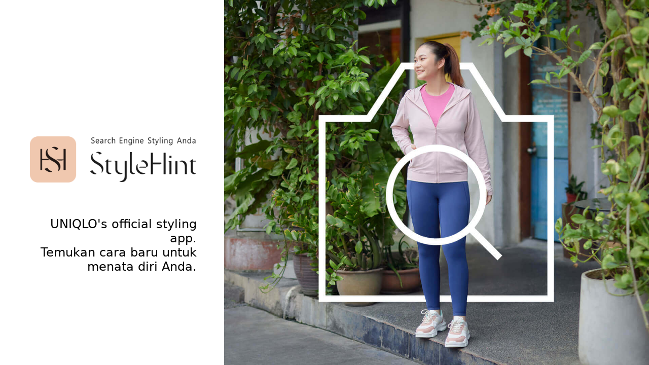

--- FILE ---
content_type: text/html; charset=utf-8
request_url: https://www.stylehint.com/id/id/about_app
body_size: 23185
content:
<!DOCTYPE html><html lang="id"><head><link rel="preconnect" href="//api.stylehint.com"/><link rel="preconnect" href="//im.uniqlo.com"/><link rel="dns-prefetch" href="//api.stylehint.com"/><link rel="dns-prefetch" href="//im.uniqlo.com"/><link rel="preload" as="script" href="https://www.stylehint.com/assets/32ed3952ad2efc27a76646d7bf3ea9e2d0a13d42ba6"/><link rel="preload" href="./static/fonts/iconfont.woff2"/><script type="text/javascript" src="https://www.stylehint.com/assets/32ed3952ad2efc27a76646d7bf3ea9e2d0a13d42ba6"  ></script><script type="text/javascript" src="/static/gtm.js"></script><script type="text/javascript" src="/static/facebook_seo.js"></script><meta name="viewport" content="width=device-width"/><meta charSet="utf-8"/><title class="jsx-1424012226">StyleHint - Your Style Search Engine</title><meta name="keywords" content="StyleHint,style,fashion, styling discovery" class="jsx-1424012226"/><meta name="description" content="StyleHint adalah aplikasi yang memungkinkan Anda untuk mencari style dan ide pakaian dari seluruh dunia. Anda dapat mencari pakaian dengan mengunggah foto yang diambil dengan kamera atau gambar yang disimpan, dan menemukan cara baru untuk menata pakaian di lemari pakaian Anda. Dengan StyleHint, Anda dapat menemukan style untuk setiap musim: winter style, down style, fleece style, serta beberapa produk style dari UNIQLO lainnya. Temukan penampilan untuk pria, wanita, dan anak-anak, yang terinspirasi oleh komunitas kami di seluruh dunia." class="jsx-1424012226"/><link rel="shortcut icon" type="image/x-icon" href="/favicon.ico" class="jsx-1424012226"/><link rel="icon" sizes="any" href="/favicon.svg" class="jsx-1424012226"/><link rel="alternate" hrefLang="ja-jp" href="https://www.stylehint.com/jp/ja/about_app" class="jsx-1424012226"/><link rel="alternate" hrefLang="en-us" href="https://www.stylehint.com/us/en/about_app" class="jsx-1424012226"/><link rel="alternate" hrefLang="en-uk" href="https://www.stylehint.com/uk/en/about_app" class="jsx-1424012226"/><link rel="alternate" hrefLang="en-fr" href="https://www.stylehint.com/fr/en/about_app" class="jsx-1424012226"/><link rel="alternate" hrefLang="fr-fr" href="https://www.stylehint.com/fr/fr/about_app" class="jsx-1424012226"/><link rel="alternate" hrefLang="it-it" href="https://www.stylehint.com/it/it/about_app" class="jsx-1424012226"/><link rel="alternate" hrefLang="de-de" href="https://www.stylehint.com/de/de/about_app" class="jsx-1424012226"/><link rel="alternate" hrefLang="en-dk" href="https://www.stylehint.com/dk/en/about_app" class="jsx-1424012226"/><link rel="alternate" hrefLang="en-se" href="https://www.stylehint.com/se/en/about_app" class="jsx-1424012226"/><link rel="alternate" hrefLang="es-es" href="https://www.stylehint.com/es/es/about_app" class="jsx-1424012226"/><link rel="alternate" hrefLang="en-ph" href="https://www.stylehint.com/ph/en/about_app" class="jsx-1424012226"/><link rel="alternate" hrefLang="th-th" href="https://www.stylehint.com/th/th/about_app" class="jsx-1424012226"/><link rel="alternate" hrefLang="en-sg" href="https://www.stylehint.com/sg/en/about_app" class="jsx-1424012226"/><link rel="alternate" hrefLang="en-my" href="https://www.stylehint.com/my/en/about_app" class="jsx-1424012226"/><link rel="alternate" hrefLang="en-ca" href="https://www.stylehint.com/ca/en/about_app" class="jsx-1424012226"/><link rel="alternate" hrefLang="fr-ca" href="https://www.stylehint.com/ca/fr/about_app" class="jsx-1424012226"/><link rel="alternate" hrefLang="en-au" href="https://www.stylehint.com/au/en/about_app" class="jsx-1424012226"/><link rel="alternate" hrefLang="zh-tw" href="https://www.stylehint.com/tw/zh-tw/about_app" class="jsx-1424012226"/><link rel="alternate" hrefLang="en-in" href="https://www.stylehint.com/in/en/about_app" class="jsx-1424012226"/><link rel="alternate" hrefLang="id-id" href="https://www.stylehint.com/id/id/about_app" class="jsx-1424012226"/><link rel="alternate" hrefLang="vi-vn" href="https://www.stylehint.com/vn/vi/about_app" class="jsx-1424012226"/><link rel="alternate" hrefLang="ko-kr" href="https://www.stylehint.com/kr/ko/about_app" class="jsx-1424012226"/><link rel="alternate" hrefLang="zh-hk" href="https://www.stylehint.com/hk/zh-hk/about_app" class="jsx-1424012226"/><link rel="alternate" hrefLang="en-hk" href="https://www.stylehint.com/hk/en/about_app" class="jsx-1424012226"/><link rel="alternate" hrefLang="x-default" href="https://www.stylehint.com/us/en/about_app" class="jsx-1424012226"/><link rel="canonical" href="https://www.stylehint.com/id/id/about_app" class="jsx-1424012226"/><style>html,
          body {
          width: 100%;
          height: 100%;
          overflow: hidden;
        }</style><meta name="next-head-count" content="34"/><link rel="preload" href="/_next/static/chunks/styles.0b21a42f.chunk.css" as="style"/><link rel="stylesheet" href="/_next/static/chunks/styles.0b21a42f.chunk.css"/><link rel="preload" href="/_next/static/YmR6ZhqFwlLaGaqXpcSTS/pages/_app.js" as="script"/><link rel="preload" href="/_next/static/YmR6ZhqFwlLaGaqXpcSTS/pages/%5Bregion%5D/%5Blang%5D/about_app.js" as="script"/><link rel="preload" href="/_next/static/runtime/webpack-600a0aae4cc0134c54c0.js" as="script"/><link rel="preload" href="/_next/static/chunks/framework.cb21d8ed2ceeea9f0e2a.js" as="script"/><link rel="preload" href="/_next/static/chunks/commons.ad973292bf2503569510.js" as="script"/><link rel="preload" href="/_next/static/chunks/7f678f185c0345b6afbcb4e0b8ebfee5363f4dfe.bb2062515b7531a5d3c0.js" as="script"/><link rel="preload" href="/_next/static/chunks/cea1d04cd7ff6569b44803694ef67337babc6d6e.cd781d1735d93c6b9003.js" as="script"/><link rel="preload" href="/_next/static/chunks/styles.d017983504c5d3c89765.js" as="script"/><link rel="preload" href="/_next/static/runtime/main-940296e9409ac9a665ae.js" as="script"/><link rel="preload" href="/_next/static/chunks/b637e9a5.6bdb87afa375c6f90c02.js" as="script"/><link rel="preload" href="/_next/static/chunks/a4c92b5b.8d2e4350b55ed45a1000.js" as="script"/><link rel="preload" href="/_next/static/chunks/949d78d3434c765ee2ee9018f358a94dc7b72b41.6fefdf24c8e54f269b58.js" as="script"/><link rel="preload" href="/_next/static/chunks/ba3e48e26bc94a37828b9caa143a157519aae9ab.6c54df7dee44b8d28960.js" as="script"/><style id="__jsx-1381879839">.first-floor.jsx-1381879839{height:100%;display:-webkit-box;display:-webkit-flex;display:-ms-flexbox;display:flex;-webkit-flex-direction:row;-ms-flex-direction:row;flex-direction:row;-webkit-box-pack:start;-webkit-justify-content:start;-ms-flex-pack:start;justify-content:start;overflow:hidden;}.resizable.jsx-1381879839{box-sizing:border-box;display:-webkit-box;display:-webkit-flex;display:-ms-flexbox;display:flex;-webkit-flex:1;-ms-flex:1;flex:1;width:100%;-webkit-flex-direction:column;-ms-flex-direction:column;flex-direction:column;-webkit-align-items:flex-end;-webkit-box-align:flex-end;-ms-flex-align:flex-end;align-items:flex-end;padding-right:4.2361vw;padding-left:4.5833vw;text-align:end;position:relative;}.logo.jsx-1381879839{width:100%;-webkit-flex:1;-ms-flex:1;flex:1;display:-webkit-box;display:-webkit-flex;display:-ms-flexbox;display:flex;-webkit-align-items:flex-end;-webkit-box-align:flex-end;-ms-flex-align:flex-end;align-items:flex-end;}.logo.jsx-1381879839 img.jsx-1381879839{width:100%;}.text.jsx-1381879839{-webkit-flex:1;-ms-flex:1;flex:1;display:-webkit-box;display:-webkit-flex;display:-ms-flexbox;display:flex;-webkit-align-items:flex-end;-webkit-box-align:flex-end;-ms-flex-align:flex-end;align-items:flex-end;}.text.jsx-1381879839 p.jsx-1381879839{font-size:24px;margin-bottom:180px;font-weight:300;}.text[lang="ja"].jsx-1381879839 p.jsx-1381879839{font-size:22px;}.text[lang="th"].jsx-1381879839 p.jsx-1381879839{font-size:22px;}.main.jsx-1381879839{width:65.48611vw;-webkit-flex-shrink:0;-ms-flex-negative:0;flex-shrink:0;overflow:hidden;max-width:1257.33px;}.main.jsx-1381879839 .swiper-container-banner.jsx-1381879839{width:100%;height:100%;}.main.jsx-1381879839 img.jsx-1381879839{width:100%;height:100%;object-fit:cover;}@media screen and (max-width:767px){.first-floor.jsx-1381879839{-webkit-flex-direction:column-reverse;-ms-flex-direction:column-reverse;flex-direction:column-reverse;}.resizable.jsx-1381879839{padding-right:9.33333vw;padding-left:9.33333vw;-webkit-align-items:start;-webkit-box-align:start;-ms-flex-align:start;align-items:start;text-align:start;}.logo.jsx-1381879839{margin-top:5vh;margin-top:calc(var(--frvh,1vh) * 5);width:62.933333vw;height:17.6vw;-webkit-align-items:flex-start;-webkit-box-align:flex-start;-ms-flex-align:flex-start;align-items:flex-start;-webkit-box-flex:0;-webkit-flex-grow:0;-ms-flex-positive:0;flex-grow:0;}.text.jsx-1381879839{-webkit-align-items:start;-webkit-box-align:start;-ms-flex-align:start;align-items:start;}.text.jsx-1381879839 p.jsx-1381879839{margin-bottom:0;margin-top:3vh;margin-top:calc(var(--frvh,1vh) * 3);font-size:14px;color:#1b1b1b;}.text[lang="ja"].jsx-1381879839 p.jsx-1381879839{font-size:13px;}.text[lang="th"].jsx-1381879839 p.jsx-1381879839{font-size:13px;}.main.jsx-1381879839{height:60vh;height:calc(var(--frvh,1vh) * 60);width:100%;}}@media screen and (min-width:768px) and (max-width:1023px){.first-floor.jsx-1381879839{-webkit-flex-direction:column-reverse;-ms-flex-direction:column-reverse;flex-direction:column-reverse;}.resizable.jsx-1381879839{-webkit-flex-direction:row;-ms-flex-direction:row;flex-direction:row;padding-left:7.942708vw;padding-right:7.942708vw;-webkit-align-items:center;-webkit-box-align:center;-ms-flex-align:center;align-items:center;-webkit-box-pack:justify;-webkit-justify-content:space-between;-ms-flex-pack:justify;justify-content:space-between;-webkit-flex:1;-ms-flex:1;flex:1;}.logo.jsx-1381879839{margin:0;width:39.453125vw;-webkit-align-items:center;-webkit-box-align:center;-ms-flex-align:center;align-items:center;margin-right:5.208333vw;}.text.jsx-1381879839{width:39.453125vw;}.text.jsx-1381879839 p.jsx-1381879839{margin:0;font-size:20px;text-align:left;}.text[lang="ja"].jsx-1381879839 p.jsx-1381879839{font-size:18px;}.text[lang="th"].jsx-1381879839 p.jsx-1381879839{font-size:18px;}.main.jsx-1381879839{height:100vw;width:100%;}}@media screen and (width:1024px){.text.jsx-1381879839 p.jsx-1381879839{font-size:20px;}.text[lang="ja"].jsx-1381879839 p.jsx-1381879839{font-size:18px;}.text[lang="th"].jsx-1381879839 p.jsx-1381879839{font-size:18px;}}</style><style id="__jsx-544969829">.main.jsx-544969829{display:-webkit-box;display:-webkit-flex;display:-ms-flexbox;display:flex;-webkit-flex-direction:row;-ms-flex-direction:row;flex-direction:row;}.icon-container.jsx-544969829{-webkit-text-decoration:none;text-decoration:none;height:56px;}.icon-container.jsx-544969829 img.jsx-544969829{height:100%;}.icon-container.jsx-544969829+.icon-container.jsx-544969829{margin-left:16px;}.qr.jsx-544969829{display:-webkit-box;display:-webkit-flex;display:-ms-flexbox;display:flex;-webkit-box-pack:center;-webkit-justify-content:center;-ms-flex-pack:center;justify-content:center;-webkit-align-items:center;-webkit-box-align:center;-ms-flex-align:center;align-items:center;margin-left:16px;position:relative;-webkit-user-focus:none;-moz-user-focus:none;-ms-user-focus:none;user-focus:none;-webkit-user-select:none;-moz-user-select:none;-ms-user-select:none;user-select:none;width:56px;height:56px;}.qr.jsx-544969829 img.jsx-544969829{width:100%;height:100%;}@media screen and (max-width:767px){.icon-container.jsx-544969829{height:44px;}.qr.jsx-544969829{display:none;}}@media screen and (max-width:1024px){}</style><style id="__jsx-2586767207">.third-floor.jsx-2586767207{display:-webkit-box;display:-webkit-flex;display:-ms-flexbox;display:flex;height:100%;-webkit-flex-direction:column;-ms-flex-direction:column;flex-direction:column;overflow:hidden;}.resizable.jsx-2586767207{display:-webkit-box;display:-webkit-flex;display:-ms-flexbox;display:flex;background:linear-gradient(to bottom,#ffe6d6,#fff4ee);-webkit-box-pack:justify;-webkit-justify-content:space-between;-ms-flex-pack:justify;justify-content:space-between;-webkit-align-items:center;-webkit-box-align:center;-ms-flex-align:center;align-items:center;height:60vh;height:calc(var(--frvh,1vh) * 60);}.resizable.jsx-2586767207 .title.jsx-2586767207{font-size:64px;margin-left:13.194444vw;font-weight:500;}.resizable.jsx-2586767207 .title[lang="ja"].jsx-2586767207{font-size:54px;}.resizable.jsx-2586767207 .title[lang="th"].jsx-2586767207{font-size:54px;}.resizable.jsx-2586767207 .title[lang="zh-hk"].jsx-2586767207{font-size:50px;}.resizable.jsx-2586767207 img.jsx-2586767207{-webkit-align-self:flex-end;-ms-flex-item-align:end;align-self:flex-end;height:50vh;height:calc(var(--frvh,1vh) * 50);margin-left:4.5138888vw;margin-right:13.194444vw;}.main.jsx-2586767207{margin-left:13.1944444vw;margin-right:13.1944444vw;margin-top:5vh;margin-top:calc(var(--frvh,1vh) * 5);font-size:16px;color:#8d8d8d;font-weight:300;position:relative;-webkit-flex:1;-ms-flex:1;flex:1;}.main[lang="ja"].jsx-2586767207{font-size:15px;}.main[lang="th"].jsx-2586767207{font-size:15px;}.download-group.jsx-2586767207{position:absolute;right:0;left:0;top:20vh;top:calc(var(--frvh,1vh) * 20);display:-webkit-box;display:-webkit-flex;display:-ms-flexbox;display:flex;-webkit-box-pack:center;-webkit-justify-content:center;-ms-flex-pack:center;justify-content:center;}@media screen and (max-width:767px){.main.jsx-2586767207{margin-left:9.33333vw;margin-right:9.33333vw;margin-top:3vh;margin-top:calc(var(--frvh,1vh) * 3);}.resizable.jsx-2586767207{-webkit-flex-direction:column;-ms-flex-direction:column;flex-direction:column;height:65vh;height:calc(var(--frvh,1vh) * 65);-webkit-flex-shrink:0;-ms-flex-negative:0;flex-shrink:0;-webkit-box-pack:end;-webkit-justify-content:flex-end;-ms-flex-pack:end;justify-content:flex-end;}.resizable.jsx-2586767207 .title.jsx-2586767207{font-size:28px;margin-left:9.33333vw;margin-right:9.33333vw;margin-bottom:4vh;margin-bottom:calc(var(--frvh,1vh) * 4);text-align:center;}.resizable.jsx-2586767207 .title[lang="ja"].jsx-2586767207{font-size:25px;}.resizable.jsx-2586767207 .title[lang="th"].jsx-2586767207{font-size:25px;}.resizable.jsx-2586767207 .title[lang="zh-hk"].jsx-2586767207{font-size:22px;}.resizable.jsx-2586767207 img.jsx-2586767207{height:38vh;height:calc(var(--frvh,1vh) * 38);-webkit-align-self:center;-ms-flex-item-align:center;align-self:center;margin:0;}.main.jsx-2586767207{font-size:10px;}.main[lang="ja"].jsx-2586767207{font-size:10px;}.main[lang="th"].jsx-2586767207{font-size:10px;}}@media screen and (min-width:768px) and (max-width:1023px){.main.jsx-2586767207{font-size:13px;margin-left:13.151042vw;margin-right:13.151042vw;}.main[lang="ja"].jsx-2586767207{font-size:12px;}.main[lang="th"].jsx-2586767207{font-size:12px;}.resizable.jsx-2586767207{-webkit-flex-direction:column;-ms-flex-direction:column;flex-direction:column;height:70vh;height:calc(var(--frvh,1vh) * 70);-webkit-flex-shrink:0;-ms-flex-negative:0;flex-shrink:0;-webkit-box-pack:end;-webkit-justify-content:flex-end;-ms-flex-pack:end;justify-content:flex-end;}.resizable.jsx-2586767207 .title.jsx-2586767207{font-size:44px;margin-left:13.151042vw;margin-right:13.151042vw;margin-bottom:4vh;margin-bottom:calc(var(--frvh,1vh) * 4);text-align:center;}.resizable.jsx-2586767207 .title[lang="ja"].jsx-2586767207{font-size:40px;}.resizable.jsx-2586767207 .title[lang="th"].jsx-2586767207{font-size:40px;}.resizable.jsx-2586767207 .title[lang="zh-hk"].jsx-2586767207{font-size:36px;}.resizable.jsx-2586767207 img.jsx-2586767207{height:42vh;height:calc(var(--frvh,1vh) * 42);-webkit-align-self:center;-ms-flex-item-align:center;align-self:center;margin:0;}.download-group.jsx-2586767207{top:15vh;top:calc(var(--frvh,1vh) * 15);}}@media screen and (width:1024px){.main.jsx-2586767207{font-size:13px;}.main[lang="ja"].jsx-2586767207{font-size:12px;}.main[lang="th"].jsx-2586767207{font-size:12px;}.resizable.jsx-2586767207 .title.jsx-2586767207{font-size:44px;}.resizable.jsx-2586767207 .title[lang="ja"].jsx-2586767207{font-size:40px;}.resizable.jsx-2586767207 .title[lang="th"].jsx-2586767207{font-size:40px;}.resizable.jsx-2586767207 .title[lang="zh-hk"].jsx-2586767207{font-size:36px;}}</style><style id="__jsx-3599541579">.main.jsx-3599541579{display:-webkit-box;display:-webkit-flex;display:-ms-flexbox;display:flex;width:100%;height:100%;overflow:hidden;-webkit-align-items:center;-webkit-box-align:center;-ms-flex-align:center;align-items:center;padding-left:13.194444vw;padding-right:13.194444vw;box-sizing:border-box;}.main.jsx-3599541579 .app.jsx-3599541579{height:75vh;height:calc(var(--frvh,1vh) * 75);max-width:36.33721vh;-webkit-flex-shrink:0;-ms-flex-negative:0;flex-shrink:0;margin-right:8.88888vw;border-radius:18px;box-shadow:0 3px 14px 0 rgba(143,143,143,0.3);}.content.jsx-3599541579{display:-webkit-box;display:-webkit-flex;display:-ms-flexbox;display:flex;color:#1b1b1b;-webkit-flex-direction:column;-ms-flex-direction:column;flex-direction:column;}.content.jsx-3599541579 .title.jsx-3599541579{font-size:44px;font-weight:500;margin-top:56px;}.content[lang="ja"].jsx-3599541579 .title.jsx-3599541579{font-size:40px;}.content[lang="th"].jsx-3599541579 .title.jsx-3599541579{font-size:40px;}.content.jsx-3599541579 .detail.jsx-3599541579{font-size:24px;font-weight:300;margin-top:16px;}.content[lang="ja"].jsx-3599541579 .detail.jsx-3599541579{font-size:22px;}.content[lang="th"].jsx-3599541579 .detail.jsx-3599541579{font-size:22px;}.content.jsx-3599541579 img.jsx-3599541579{height:auto;-webkit-align-self:baseline;-ms-flex-item-align:baseline;align-self:baseline;height:12.01172vh;height:calc(var(--frvh,1vh) * 12.01172);}@media screen and (min-width:1024px){.reverse.jsx-3599541579{-webkit-flex-direction:row-reverse;-ms-flex-direction:row-reverse;flex-direction:row-reverse;}.reverse.jsx-3599541579 .app.jsx-3599541579{margin-right:0;margin-left:8.88888vw;border-radius:15px;}}@media screen and (max-width:767px){.main.jsx-3599541579{-webkit-flex-direction:column;-ms-flex-direction:column;flex-direction:column;-webkit-align-items:start;-webkit-box-align:start;-ms-flex-align:start;align-items:start;padding-left:9.33333vw;padding-right:9.33333vw;}.content.jsx-3599541579{-webkit-flex-direction:row;-ms-flex-direction:row;flex-direction:row;}.content.jsx-3599541579 img.jsx-3599541579{width:12.8vw;height:auto;-webkit-align-self:baseline;-ms-flex-item-align:baseline;align-self:baseline;margin-right:16px;}.content.jsx-3599541579 .title.jsx-3599541579{font-size:20px;margin-top:2px;}.content[lang="ja"].jsx-3599541579 .title.jsx-3599541579{font-size:18px;}.content[lang="th"].jsx-3599541579 .title.jsx-3599541579{font-size:18px;}.content.jsx-3599541579 .detail.jsx-3599541579{margin-top:4px;font-size:13px;}.content[lang="ja"].jsx-3599541579 .detail.jsx-3599541579{font-size:12px;}.content[lang="th"].jsx-3599541579 .detail.jsx-3599541579{font-size:12px;}.main.jsx-3599541579 .app.jsx-3599541579{height:60vh;height:calc(var(--frvh,1vh) * 60);max-width:29.07vh;margin-top:7vh;margin-top:calc(var(--frvh,1vh) * 7);margin-bottom:5vh;margin-bottom:calc(var(--frvh,1vh) * 5);border-radius:15.2px;box-shadow:0 3px 14px 0 rgba(143,143,143,0.3);}}@media screen and (min-width:768px) and (max-width:1023px){.main.jsx-3599541579{padding-left:13.151042vw;padding-right:13.151042vw;-webkit-flex-direction:column;-ms-flex-direction:column;flex-direction:column;-webkit-align-items:start;-webkit-box-align:start;-ms-flex-align:start;align-items:start;}.content.jsx-3599541579{-webkit-flex-direction:row;-ms-flex-direction:row;flex-direction:row;}.content.jsx-3599541579 img.jsx-3599541579{width:17.83854vw;height:auto;-webkit-align-self:baseline;-ms-flex-item-align:baseline;align-self:baseline;margin-right:40px;}.content.jsx-3599541579 .title.jsx-3599541579{font-size:36px;margin-top:0;}.content[lang="ja"].jsx-3599541579 .title.jsx-3599541579{font-size:32px;}.content[lang="th"].jsx-3599541579 .title.jsx-3599541579{font-size:32px;}.content.jsx-3599541579 .detail.jsx-3599541579{margin-top:12px;font-size:20px;}.content[lang="ja"].jsx-3599541579 .detail.jsx-3599541579{font-size:18px;}.content[lang="th"].jsx-3599541579 .detail.jsx-3599541579{font-size:18px;}.main.jsx-3599541579 .app.jsx-3599541579{margin-top:10vh;margin-top:calc(var(--frvh,1vh) * 10);height:60vh;height:calc(var(--frvh,1vh) * 60);max-width:29.07vh;margin-bottom:72px;border-radius:23.6px;box-shadow:0 3px 15px 0 rgba(143,143,143,0.3);}}@media screen and (width:1024px){.content.jsx-3599541579 .title.jsx-3599541579{font-size:36px;}.content[lang="ja"].jsx-3599541579 .title.jsx-3599541579{font-size:32px;}.content[lang="th"].jsx-3599541579 .title.jsx-3599541579{font-size:32px;}.content.jsx-3599541579 .detail.jsx-3599541579{font-size:20px;}.content[lang="ja"].jsx-3599541579 .detail.jsx-3599541579{font-size:18px;}.content[lang="th"].jsx-3599541579 .detail.jsx-3599541579{font-size:18px;}}</style><style id="__jsx-3815631252">.main.jsx-3815631252{display:-webkit-box;display:-webkit-flex;display:-ms-flexbox;display:flex;-webkit-flex-direction:column;-ms-flex-direction:column;flex-direction:column;height:100%;-webkit-align-items:center;-webkit-box-align:center;-ms-flex-align:center;align-items:center;background:linear-gradient(to bottom,#ffe6d6,#fff4ee);}.logo.jsx-3815631252{-webkit-flex:1;-ms-flex:1;flex:1;display:-webkit-box;display:-webkit-flex;display:-ms-flexbox;display:flex;-webkit-box-pack:center;-webkit-justify-content:center;-ms-flex-pack:center;justify-content:center;-webkit-align-items:center;-webkit-box-align:center;-ms-flex-align:center;align-items:center;-webkit-flex-direction:column;-ms-flex-direction:column;flex-direction:column;}.logo.jsx-3815631252 img.jsx-3815631252{height:34vh;height:calc(var(--frvh,1vh) * 34);margin-bottom:5vh;margin-bottom:calc(var(--frvh,1vh) * 5);}.back.jsx-3815631252{font-size:24px;color:#1b1b1b;margin-bottom:6vh;margin-bottom:calc(var(--frvh,1vh) * 6);font-weight:300;}.back[lang="ja"].jsx-3815631252{font-size:22px;}.back[lang="th"].jsx-3815631252{font-size:22px;}.back.jsx-3815631252 img.jsx-3815631252{width:24px;height:24px;margin-left:16px;vertical-align:top;}@media screen and (max-width:768px){.logo.jsx-3815631252 img.jsx-3815631252{height:27vh;height:calc(var(--frvh,1vh) * 27);margin-bottom:4vh;margin-bottom:calc(var(--frvh,1vh) * 4);}.back.jsx-3815631252{font-size:14px;}.back[lang="ja"].jsx-3815631252{font-size:13px;}.back[lang="th"].jsx-3815631252{font-size:13px;}.back.jsx-3815631252 img.jsx-3815631252{width:16px;height:16px;margin-left:4px;}}@media screen and (min-width:768px) and (max-width:1023px){.logo.jsx-3815631252 img.jsx-3815631252{height:30vh;height:calc(var(--frvh,1vh) * 30);margin-bottom:5vh;margin-bottom:calc(var(--frvh,1vh) * 5);}.back.jsx-3815631252{font-size:20px;}.back[lang="ja"].jsx-3815631252{font-size:18px;}.back[lang="th"].jsx-3815631252{font-size:18px;}.back.jsx-3815631252 img.jsx-3815631252{width:24px;height:24px;margin-left:4px;}}@media screen and (width:1024px){.back.jsx-3815631252{font-size:20px;}.back[lang="ja"].jsx-3815631252{font-size:18px;}.back[lang="th"].jsx-3815631252{font-size:18px;}}</style><style id="__jsx-1508932553">.main.jsx-1508932553{box-sizing:border-box;display:-webkit-box;display:-webkit-flex;display:-ms-flexbox;display:flex;-webkit-box-pack:justify;-webkit-justify-content:space-between;-ms-flex-pack:justify;justify-content:space-between;-webkit-align-items:center;-webkit-box-align:center;-ms-flex-align:center;align-items:center;height:120px;padding-left:4.513889vw;padding-right:4.513889vw;font-size:18px;font-weight:300;line-height:1.2;}.main[lang="ja"].jsx-1508932553{font-size:17px;}.main[lang="th"].jsx-1508932553{font-size:17px;}nav.jsx-1508932553{-webkit-flex:1;-ms-flex:1;flex:1;}nav.jsx-1508932553>a.jsx-1508932553{-webkit-text-decoration:none;text-decoration:none;color:#1b1b1b;position:relative;}nav.jsx-1508932553>a.jsx-1508932553+a.jsx-1508932553{margin-left:32px;}.brand.jsx-1508932553{color:#bababa;}.menu-container.jsx-1508932553{display:none;position:absolute;padding-bottom:24px;bottom:16px;z-index:2;margin-left:-70px;}.menu.jsx-1508932553{box-shadow:0 0 10px 2px #00000030;background-color:white;padding:16px 0;max-height:70vh;overflow-y:auto;}.menu.jsx-1508932553 img.jsx-1508932553{width:16px;height:16px;}.menu.jsx-1508932553 a.jsx-1508932553{box-sizing:border-box;display:-webkit-box;display:-webkit-flex;display:-ms-flexbox;display:flex;-webkit-box-pack:justify;-webkit-justify-content:space-between;-ms-flex-pack:justify;justify-content:space-between;-webkit-align-items:center;-webkit-box-align:center;-ms-flex-align:center;align-items:center;-webkit-text-decoration:none;text-decoration:none;color:#1b1b1b;white-space:nowrap;padding:11px 16px;min-width:240px;font-weight:300;}.menu.jsx-1508932553 a.jsx-1508932553:hover{background-color:#f4f4f4;}.menu.jsx-1508932553 a.jsx-1508932553:active{background-color:#ebebeb;}.arrow.jsx-1508932553{width:16px;height:16px;margin-left:8px;vertical-align:top;}.footerText.jsx-1508932553{pointer-events:none;}.footerArrow.jsx-1508932553{display:inline-block;width:16px;height:16px;margin-left:8px;vertical-align:top;background-size:100%;background-image:url("/graphic-icon-arrow-down-enabled@3x.png");pointer-events:none;}@media screen and (min-width:1024px){a.jsx-1508932553:hover .menu-container.jsx-1508932553{display:inherit !important;}nav.jsx-1508932553 a.jsx-1508932553:last-child.jsx-1508932553:hover .footerArrow.jsx-1508932553{background-image:url("/graphic-icon-arrow-up-enabled@3x.png");}}@media screen and (max-width:767px){.main.jsx-1508932553{-webkit-flex-direction:column;-ms-flex-direction:column;flex-direction:column;font-size:13px;-webkit-align-items:center;-webkit-box-align:center;-ms-flex-align:center;align-items:center;padding-left:40px;padding-right:40px;height:auto;}.main[lang="ja"].jsx-1508932553{font-size:12px;}.main[lang="th"].jsx-1508932553{font-size:12px;}nav.jsx-1508932553{width:100%;}nav.jsx-1508932553>a.jsx-1508932553{display:block;margin-top:24px;margin-right:0;text-align:center;padding-bottom:8px;}nav.jsx-1508932553>a.jsx-1508932553+a.jsx-1508932553{margin-left:0;}.brand.jsx-1508932553{padding-top:24px;padding-bottom:24px;}.menu-container.jsx-1508932553{left:0;right:0;margin-left:0;padding-bottom:0px;bottom:40px;}nav.jsx-1508932553 a.jsx-1508932553:last-child.active .menu-container.jsx-1508932553{display:inherit !important;}nav.jsx-1508932553 a.jsx-1508932553:last-child.active .footerArrow.jsx-1508932553{background-image:url("/graphic-icon-arrow-up-enabled@3x.png");}.menu.jsx-1508932553{height:434px;overflow-y:auto;}.menu.jsx-1508932553 a.jsx-1508932553{padding:14px 16px;}}@media screen and (min-width:768px) and (max-width:1023px){.main.jsx-1508932553{height:136px;-webkit-flex-direction:column;-ms-flex-direction:column;flex-direction:column;-webkit-box-pack:center;-webkit-justify-content:center;-ms-flex-pack:center;justify-content:center;font-size:14px;}.main[lang="ja"].jsx-1508932553{font-size:13px;}.main[lang="th"].jsx-1508932553{font-size:13px;}nav.jsx-1508932553{-webkit-flex:inherit;-ms-flex:inherit;flex:inherit;-webkit-flex-wrap:wrap;-ms-flex-wrap:wrap;flex-wrap:wrap;display:inline-block;width:auto;text-align:center;}nav.jsx-1508932553>a.jsx-1508932553{display:inline-block;text-align:center;-webkit-box-flex:1;-webkit-flex-grow:1;-ms-flex-positive:1;flex-grow:1;padding-bottom:8px;}.brand.jsx-1508932553{margin-top:24px;}.menu.jsx-1508932553 a.jsx-1508932553{padding:13px 16px;}.menu-container.jsx-1508932553{margin-left:calc(50% - 70px);padding-bottom:0px;bottom:40px;right:0px;}nav.jsx-1508932553 a.jsx-1508932553:last-child.active .menu-container.jsx-1508932553{display:inherit !important;}nav.jsx-1508932553 a.jsx-1508932553:last-child.active .footerArrow.jsx-1508932553{background-image:url("/graphic-icon-arrow-up-enabled@3x.png");}}@media screen and (width:1024px){.main.jsx-1508932553{font-size:14px;}.main[lang="ja"].jsx-1508932553{font-size:13px;}.main[lang="th"].jsx-1508932553{font-size:13px;}}</style><style id="__jsx-1767125634">.main.jsx-1767125634{position:absolute;bottom:0;left:0;right:0;display:none;-webkit-align-items:center;-webkit-box-align:center;-ms-flex-align:center;align-items:center;color:#1b1b1b;z-index:1;}.main.jsx-1767125634 .font.jsx-1767125634{-webkit-text-decoration:none;text-decoration:none;color:#1b1b1b;}.main.jsx-1767125634 .slogan.jsx-1767125634{background-color:#fef5ef;height:48px;-webkit-flex:1;-ms-flex:1;flex:1;font-size:14px;font-weight:300;display:-webkit-box;display:-webkit-flex;display:-ms-flexbox;display:flex;-webkit-box-pack:start;-webkit-justify-content:start;-ms-flex-pack:start;justify-content:start;padding-left:16px;-webkit-align-items:center;-webkit-box-align:center;-ms-flex-align:center;align-items:center;padding-right:12px;}.main.jsx-1767125634 .slogan[lang="ja"].jsx-1767125634{font-size:13px;}.main.jsx-1767125634 .slogan[lang="th"].jsx-1767125634{font-size:13px;}.main.jsx-1767125634 .download.jsx-1767125634{display:-webkit-box;display:-webkit-flex;display:-ms-flexbox;display:flex;-webkit-box-pack:center;-webkit-justify-content:center;-ms-flex-pack:center;justify-content:center;-webkit-align-items:center;-webkit-box-align:center;-ms-flex-align:center;align-items:center;background-color:#f0c8af;height:48px;font-size:14px;font-weight:500;min-width:48px;max-width:42vw;white-space:break-spaces;padding:0px 12px;}.main.jsx-1767125634 .download[lang="ja"].jsx-1767125634{font-size:13px;}.main.jsx-1767125634 .download[lang="th"].jsx-1767125634{font-size:13px;}@media screen and (max-width:767px){.main.jsx-1767125634{display:-webkit-box;display:-webkit-flex;display:-ms-flexbox;display:flex;}}</style><style id="__jsx-2749896587">.content.jsx-2749896587{height:100vh;height:calc(var(--frvh,1vh) * 100);width:100%;line-height:1.2;--swiper-theme-color:#f0c8af;}.content[lang="ja"].jsx-2749896587{line-height:1.4;}.content[lang="th"].jsx-2749896587{line-height:1.6;}.swiper-container.jsx-2749896587{width:100%;height:100%;}.freeze.jsx-2749896587{overflow-y:hidden !important;}.swiper-scrollbar.jsx-2749896587{position:fixed;top:0px;background:#f0c8af30;left:65px;height:543px;border-radius:0;z-index:1;width:4px;}.swiper-scrollbar-drag.jsx-2749896587{position:absolute;background:#f0c8af !important;border-radius:0;height:181px;-webkit-transition:-webkit-transform 0.3s ease-out;-webkit-transition:transform 0.3s ease-out;transition:transform 0.3s ease-out;}.swiper-scrollbar-drag.step0.jsx-2749896587,.swiper-scrollbar-drag.step1.jsx-2749896587,.swiper-scrollbar-drag.step2.jsx-2749896587{-webkit-transform:translateY(0px);-ms-transform:translateY(0px);transform:translateY(0px);}.swiper-scrollbar-drag.step3.jsx-2749896587{-webkit-transform:translateY(181px);-ms-transform:translateY(181px);transform:translateY(181px);}.swiper-scrollbar-drag.step4.jsx-2749896587,.swiper-scrollbar-drag.step5.jsx-2749896587,.swiper-scrollbar-drag.step6.jsx-2749896587,.swiper-scrollbar-drag.step7.jsx-2749896587{-webkit-transform:translateY(362px);-ms-transform:translateY(362px);transform:translateY(362px);}.swiper-slide.jsx-2749896587:last-child{height:120px !important;}@media screen and (max-width:767px){.swiper-scrollbar.jsx-2749896587{left:inherit;right:9.33333vw;height:45%;width:2px;}.swiper-scrollbar-drag.jsx-2749896587{height:33.3%;-webkit-transition:top 0.3s ease-out;transition:top 0.3s ease-out;}.swiper-scrollbar-drag.step3.jsx-2749896587{-webkit-transform:translateY(0px);-ms-transform:translateY(0px);transform:translateY(0px);top:33.3%;}.swiper-scrollbar-drag.step4.jsx-2749896587,.swiper-scrollbar-drag.step5.jsx-2749896587,.swiper-scrollbar-drag.step6.jsx-2749896587,.swiper-scrollbar-drag.step7.jsx-2749896587{-webkit-transform:translateY(0px);-ms-transform:translateY(0px);transform:translateY(0px);top:66.6%;}.swiper-slide.jsx-2749896587:last-child{height:auto !important;}}@media screen and (min-width:768px) and (max-width:1023px){.swiper-scrollbar.jsx-2749896587{left:inherit;right:57px;height:468px;width:4px;}.swiper-scrollbar-drag.jsx-2749896587{height:156px;}.swiper-scrollbar-drag.step3.jsx-2749896587{-webkit-transform:translateY(156px);-ms-transform:translateY(156px);transform:translateY(156px);}.swiper-scrollbar-drag.step4.jsx-2749896587,.swiper-scrollbar-drag.step5.jsx-2749896587,.swiper-scrollbar-drag.step6.jsx-2749896587,.swiper-scrollbar-drag.step7.jsx-2749896587{-webkit-transform:translateY(312px);-ms-transform:translateY(312px);transform:translateY(312px);}.swiper-slide.jsx-2749896587:last-child{height:136px !important;}}</style><style id="__jsx-1424012226">.main.jsx-1424012226{max-width:1920px;margin:auto;-webkit-scrollbar-width:none;-moz-scrollbar-width:none;-ms-scrollbar-width:none;scrollbar-width:none;overflow-y:scroll;height:100vh;height:calc(var(--vh,1vh) * 100);}
.main.jsx-1424012226::-webkit-scrollbar{display:none;}</style><style data-styled="" data-styled-version="5.1.1"></style></head><body><noscript><iframe src="https://www.googletagmanager.com/ns.html?id=GTM-K54W2K6" height="0" width="0"></iframe></noscript><div id="__next"><div><div class="jsx-1424012226 main"><div lang="id" class="jsx-2749896587 content"><div class="jsx-2749896587 swiper-container"><div class="jsx-2749896587 swiper-wrapper"><div class="jsx-2749896587 swiper-slide"><div class="jsx-1381879839 first-floor"><div class="jsx-1381879839 resizable"><div class="jsx-1381879839 logo"><img src="/logo-with-slogan-id_id@2x.png" alt="" class="jsx-1381879839"/></div><div lang="id" class="jsx-1381879839 text"><p class="jsx-1381879839">UNIQLO&#x27;s official styling app.<br class="jsx-1381879839"/>Temukan cara baru untuk menata diri Anda.</p></div></div><div class="jsx-1381879839 main"><div class="jsx-1381879839 swiper-container-banner"><div class="jsx-1381879839 swiper-wrapper"><div class="jsx-1381879839 swiper-slide"><img src="/about_app_banner_2024_Spring_01.jpg" alt="" class="jsx-1381879839"/></div><div class="jsx-1381879839 swiper-slide"><img src="/about_app_banner_2024_Spring_02.jpg" alt="" class="jsx-1381879839"/></div><div class="jsx-1381879839 swiper-slide"><img src="/about_app_banner_2024_Spring_03.jpg" alt="" class="jsx-1381879839"/></div><div class="jsx-1381879839 swiper-slide"><img src="/about_app_banner_2024_Spring_04.jpg" alt="" class="jsx-1381879839"/></div><div class="jsx-1381879839 swiper-slide"><img src="/about_app_banner_2024_Spring_05.jpg" alt="" class="jsx-1381879839"/></div><div class="jsx-1381879839 swiper-slide"><img src="/about_app_banner_2024_Spring_06.jpg" alt="" class="jsx-1381879839"/></div><div class="jsx-1381879839 swiper-slide"><img src="/about_app_banner_2024_Spring_07.jpg" alt="" class="jsx-1381879839"/></div><div class="jsx-1381879839 swiper-slide"><img src="/about_app_banner_2024_Spring_08.jpg" alt="" class="jsx-1381879839"/></div><div class="jsx-1381879839 swiper-slide"><img src="/about_app_banner_2024_Spring_09.jpg" alt="" class="jsx-1381879839"/></div><div class="jsx-1381879839 swiper-slide"><img src="/about_app_banner_2024_Spring_10.jpg" alt="" class="jsx-1381879839"/></div><div class="jsx-1381879839 swiper-slide"><img src="/about_app_banner_2024_Spring_11.jpg" alt="" class="jsx-1381879839"/></div><div class="jsx-1381879839 swiper-slide"><img src="/about_app_banner_2024_Spring_12.jpg" alt="" class="jsx-1381879839"/></div></div></div></div></div></div><div class="jsx-2749896587 swiper-slide"><div class="jsx-2586767207 third-floor"><div class="jsx-2586767207 resizable"><div lang="id" class="jsx-2586767207 title">Download aplikasi dan dapatkan potongan 25K dipembelian selanjutnya.</div><img src="/about_app_coupon_id_id@2x.png" alt="" class="jsx-2586767207"/></div><div lang="id" class="jsx-2586767207 main">※ Dapatkan potongan harga untuk pembelian selanjutnya ketika Anda login atau daftar dengan akun UNIQLO.
※ Gunakan voucher ini untuk pembelian selanjutnya diatas 250K.
※ Promosi ini dapat berubah atau berakhir tanpa pemberitahuan.<div class="jsx-2586767207 download-group"><div class="jsx-544969829 main"><a href="https://stylehint.onelink.me/ZY5I/lnrobt22" rel="noopener noreferrer" class="jsx-544969829 icon-container"><img srcSet="/download_button_ios_pc_id.png 1x,/download_button_ios_pc_id@2x.png 2x,/download_button_ios_pc_id@3x.png 3x" src="/download_button_ios_pc_id.png" alt="app store" class="jsx-544969829"/></a><a href="https://stylehint.onelink.me/ZY5I/gled1hj0" rel="noopener noreferrer" class="jsx-544969829 icon-container"><img srcSet="/download_button_android_pc_id.png 1x,/download_button_android_pc_id@2x.png 2x,/download_button_android_pc_id@3x.png 3x" src="/download_button_android_pc_id.png" alt="google play" class="jsx-544969829"/></a><div class="jsx-544969829 qr"><img src="/qrcode1.png" alt="qr code" class="jsx-544969829"/></div></div></div></div></div></div><div class="jsx-2749896587 swiper-slide"><div class="jsx-3599541579 main undefined"><video preload="auto" playsinline="" autoplay="" loop="" muted="" src="/videos/pc/Feature1_Global.mp4" class="jsx-3599541579 app"></video><div lang="id" class="jsx-3599541579 content"><img src="[data-uri]" alt="" class="jsx-3599541579"/><div class="jsx-3599541579 text"><div class="jsx-3599541579 title">Temukan style yang Anda sukai</div><div class="jsx-3599541579 detail">Konten yang dipersonalisasi dari StyleHint memudahkan untuk menemukan gaya yang sesuai dengan selera Anda.</div></div></div></div></div><div class="jsx-2749896587 swiper-slide"><div class="jsx-3599541579 main reverse"><video preload="auto" playsinline="" autoplay="" loop="" muted="" src="/videos/pc/Feature2_Global.mp4" class="jsx-3599541579 app"></video><div lang="id" class="jsx-3599541579 content"><img src="[data-uri]" alt="" class="jsx-3599541579"/><div class="jsx-3599541579 text"><div class="jsx-3599541579 title">Belanja barang yang Anda sukai secara instan </div><div class="jsx-3599541579 detail">Melihat barang yang Anda sukai? StyleHint membawa Anda langsung ke toko online UNIQLO, sehingga Anda dapat segera mendapatkannya.</div></div></div></div></div><div class="jsx-2749896587 swiper-slide"><div class="jsx-3599541579 main undefined"><video preload="auto" playsinline="" autoplay="" loop="" muted="" src="/videos/pc/Feature3_Global.mp4" class="jsx-3599541579 app"></video><div lang="id" class="jsx-3599541579 content"><img src="[data-uri]" alt="" class="jsx-3599541579"/><div class="jsx-3599541579 text"><div class="jsx-3599541579 title">Tunjukkan kepada dunia style outfit Anda.</div><div class="jsx-3599541579 detail">Ambil foto pakaian favorit Anda, dan bagikan dengan komunitas StyleHint.</div></div></div></div></div><div class="jsx-2749896587 swiper-slide"><div class="jsx-3815631252 main"><div class="jsx-3815631252 logo"><img src="/portrait_slogan_id_id@2x.png" alt="logo" class="jsx-3815631252"/><div class="jsx-3815631252"><div class="jsx-544969829 main"><a href="https://stylehint.onelink.me/ZY5I/921cwa02" rel="noopener noreferrer" class="jsx-544969829 icon-container"><img srcSet="/download_button_ios_pc_id.png 1x,/download_button_ios_pc_id@2x.png 2x,/download_button_ios_pc_id@3x.png 3x" src="/download_button_ios_pc_id.png" alt="app store" class="jsx-544969829"/></a><a href="https://stylehint.onelink.me/ZY5I/3w65eyjr" rel="noopener noreferrer" class="jsx-544969829 icon-container"><img srcSet="/download_button_android_pc_id.png 1x,/download_button_android_pc_id@2x.png 2x,/download_button_android_pc_id@3x.png 3x" src="/download_button_android_pc_id.png" alt="google play" class="jsx-544969829"/></a><div class="jsx-544969829 qr"><img src="/qrcode2.png" alt="qr code" class="jsx-544969829"/></div></div></div></div><div lang="id" class="jsx-3815631252 back">TOP<img src="[data-uri]" alt="go top" class="jsx-3815631252"/></div></div></div><div class="jsx-2749896587 swiper-slide"><footer lang="id" class="jsx-1508932553 main"><nav class="jsx-1508932553"><a href="https://www.fastretailing.com/eng/about/company" rel="noreferrer" target="_blank" class="jsx-1508932553">Gambaran Umum Perusahaan</a><a href="https://www.stylehint.com/web/id-id/terms" rel="noreferrer" target="_blank" class="jsx-1508932553">Ketentuan Penggunaan</a><a href="https://www.stylehint.com/web/id-id/privacy" rel="noreferrer" target="_blank" class="jsx-1508932553">Kebijakan Privasi</a><a href="https://faq-id.uniqlo.com/contactus-sh-id/" rel="noreferrer" target="_blank" class="jsx-1508932553">Kontak</a><a class="jsx-1508932553 switch-lang false"><div class="jsx-1508932553 menu-container"><div class="jsx-1508932553 menu"><a href="/au/en/about_app" class="jsx-1508932553">Australia</a><a href="/ca/fr/about_app" class="jsx-1508932553">Canada (Français)</a><a href="/ca/en/about_app" class="jsx-1508932553">Canada (English)</a><a href="/de/de/about_app" class="jsx-1508932553">Deutschland</a><a href="/dk/en/about_app" class="jsx-1508932553">Denmark</a><a href="/es/es/about_app" class="jsx-1508932553">España</a><a href="/fr/fr/about_app" class="jsx-1508932553">France</a><a href="/uk/en/about_app" class="jsx-1508932553">United Kingdom</a><a href="/hk/zh-hk/about_app" class="jsx-1508932553">香港及澳門</a><a href="/id/id/about_app" class="jsx-1508932553">Indonesia<img src="[data-uri]" alt="check" class="jsx-1508932553"/></a><a href="/in/en/about_app" class="jsx-1508932553">India</a><a href="/it/it/about_app" class="jsx-1508932553">Italia</a><a href="/jp/ja/about_app" class="jsx-1508932553">日本</a><a href="/kr/ko/about_app" class="jsx-1508932553">한국</a><a href="/my/en/about_app" class="jsx-1508932553">Malaysia</a><a href="/ph/en/about_app" class="jsx-1508932553">Philippines</a><a href="/se/en/about_app" class="jsx-1508932553">Sweden</a><a href="/sg/en/about_app" class="jsx-1508932553">Singapore</a><a href="/th/th/about_app" class="jsx-1508932553">ไทย</a><a href="/tw/zh-tw/about_app" class="jsx-1508932553">台灣</a><a href="/us/en/about_app" class="jsx-1508932553">United States</a><a href="/vn/vi/about_app" class="jsx-1508932553">Việt Nam</a></div></div><span class="jsx-1508932553 footerText">Indonesia</span><div class="jsx-1508932553 footerArrow"></div></a></nav><div class="jsx-1508932553 brand">©FAST RETAILING CO., LTD.</div></footer></div></div><div style="visibility:hidden;opacity:0;transition-duration:500ms" class="jsx-2749896587 swiper-scrollbar"><div class="jsx-2749896587 swiper-scrollbar-drag step0"></div></div><div style="visibility:visible;opacity:1;transition-duration:500ms" class="jsx-2749896587"><div class="jsx-1767125634 main"><div lang="id" class="jsx-1767125634 slogan">Dapatkan kupon UNIQLO senilai Rp 25.000</div><a href="https://stylehint.com/id/id" class="jsx-1767125634 font"><div lang="id" class="jsx-1767125634 download">Unduh Aplikasi. </div></a></div></div></div></div></div></div></div><script id="__NEXT_DATA__" type="application/json">{"props":{"isServer":true,"initialState":{"combinationHashtag":{"total_count":0,"page":0,"next_page_flg":true,"hashtag_list":[]},"searchHashtag":{"total_count":0,"page":0,"next_page_flg":true,"outfit_list":[],"currentHashtag":""},"popularOutfit":{"result_count":0,"option_gender":0,"page":0,"next_page_flg":true,"outfit_list":[]},"outfitDetail":{"source_image":{},"style_gender":null,"is_own_outfit":false,"outfit_post_datetime":0,"current_time":0,"user_app":{},"star_flag":false,"star_count":0,"caption":"","tagged_item_list":[],"comment_count":0,"detection_information_list":[],"height":null,"place_id":"","place_main_text":""},"i18n":{"country":"id","language":"id"},"config":{"firebase":{"web_top_banners":[],"web_text_banners":[],"web_keyword_brand":[],"web_keyword_category":[],"web_keyword_gender":[],"web_keyword_small_category":[]},"is_loading":true},"hashtagKeyword":{"keyword":""},"fetchStatus":{"USER_PROFILE/GET_USER_PROFILE":{"status":"loading","error":null},"USER_UPLOAD/GET_USER_UPLOAD":{"status":"loading","error":null},"ITEM_\bLIST/GET_ITEM_LIST":{"status":"loading","error":null},"OUTFIT_DETAIL/GET_OUTFIT_DETAIL":{"status":"loading","error":null},"OUTFIT_DETAIL_COMMENT/GET_OUTFIT_DETAIL_COMMENT":{"status":"loading","error":null},"OUTFIT_DETAIL_SIMILAR/GET_OUTFIT_DETAIL_SIMILAR":{"status":"loading","error":null}},"app":{"isTemporaryUnavailable":false,"buildVersion":"","env":1,"userAgent":"Mozilla/5.0 (Macintosh; Intel Mac OS X 10_15_7) AppleWebKit/537.36 (KHTML, like Gecko) Chrome/131.0.0.0 Safari/537.36; ClaudeBot/1.0; +claudebot@anthropic.com)","isApp":false},"itemList":{"pageItemData":{"total_count":0,"page":0,"next_page_flg":false,"result":[]},"searchItemData":{"total_count":0,"page":0,"next_page_flg":false,"result":[]},"currentFilter":{}},"itemDetail":{"similar_item_list":[]},"outfitList":{"similar_outfit_list":[],"total_count":0,"page":0,"next_page_flg":true},"outfitDetailComment":{},"outfitDetailSimilar":{"total_count":0,"page":0,"next_page_flg":true,"similar_outfit_list":[],"current_time":0},"userId":{"id_user_app":0},"userProfile":{"id_user_app":0},"userUpload":{"result_count":0,"next_page_flg":false,"page":0,"result":[]},"userProfileWording":{"brand_name1":"","product_name1":"","brand_name2":"","product_name2":""},"bannersList":{"banners_list":[]},"citiesList":{"tokyo1":[],"hagen1":[],"newyork1":[],"paris1":[],"paris2":[],"profile_items":[]},"couponStylehint":{"coupon_status":""},"remoteConfig":{"privacy_policy":"","term_of_use":"","mandatory_pii":""}},"initialProps":{"pageProps":{},"locale":"id","messages":{"text_top_page_meta_title":"StyleHint | Temukan cara baru untuk menata style Anda","text_top_page_meta_keywords":"StyleHint,style,fashion, outfit, dressing discovery","text_top_page_meta_description":"StyleHint adalah aplikasi yang membantu Anda menemukan tren dari seluruh dunia. \r\nAnda dapat mencari {hashtag1}, {hashtag2}, {hashtag3}, {hashtag4}, {hashtag5}, dan banyak lagi\r\nStaf toko UNIQLO dan GU mengunggah pakaian mereka setiap hari, jadi lihatlah penampilan gaya terbaru yang Anda sukai. ","text_app_download_text":"StyleHint App","text_app_download_button_sp":"Download","text_about_menu_link":"About","text_hashtag_menu_link":"Hashtag","text_app_download_button_pc":"Tentang Applikasi","text_trendy_hashtags_title":"Trending Hashtags","text_trendy_hashtags_view_more":"Lihat Selengkapnya","text_app introduction_slogan":"Your Style Search Engine","text_app_introduction_description_1":"Temukan cara baru untuk menata style Anda","text_app_introduction_about_app_link":"Tentang Aplikasi","text_app_introduction_description_2":"Download aplikasi dan dapatkan potongan 25K dipembelian selanjutnya.","text_app_introduction_remark":"※ Dapatkan potongan harga untuk pembelian selanjutnya ketika Anda login atau daftar dengan akun UNIQLO.\r\n\r\n※ Gunakan voucher ini untuk pembelian selanjutnya diatas 250K.\r\n\r\n※ Promosi ini dapat berubah atau berakhir tanpa pemberitahuan.","text_app_introduction_remark2":"","text_popular_outfits_title":"Outfit Terpopuler","text_title_language_switch_ja":"JP","text_title_language_switch_en":"EN","text_title_language_switch_fr":"FR","text_title_language_switch_it":"IT","text_title_language_switch_de":"DE","text_language_switch_separation":"｜","text_footer_about_app":"StyleHint App","text_footer_help":"Help","text_footer_terms":"Ketentuan Penggunaan","text_footer_privacy":"Kebijakan Privasi","text_footer_sitemap":"Peta Lokasi","text_footer_contact":"Kontak","text_footer_company_overview":"Gambaran Umum Perusahaan","text_footer_copyright":"©FAST RETAILING CO., LTD.","text_footer_language_switch_ja":"JP","text_footer_language_switch_en":"EN","text_footer_language_switch_fr":"FR","text_footer_language_switch_it":"IT","text_footer_language_switch_de":"DE","text_footer_language_switch_separation":"｜","text_fixed_display_go_to_top":"TOP","text_menu_top_page_link":"Halaman Utama","text_menu_trendy_hashtags_title":"Trending Hashtags","text_menu_trendy_hashtags_view_more":"Lihat Selengkapnya","text_menu_about_app":"StyleHint App","text_menu_help":"Help","text_menu_terms":"Ketentuan Penggunaan","text_menu_privacy":"Kebijakan Privasi","text_menu_sitemap":"Peta Lokasi","text_menu_contact":"Kontak","text_menu_company_overview":"Gambaran Umum Perusahaan","text_menu_copyright":"©FAST RETAILING CO., LTD.","text_menu_language_switch_ja":"JP","text_menu_language_switch_en":"EN","text_menu_language_switch_fr":"FR","text_menu_language_switch_it":"IT","text_menu_language_switch_de":"DE","text_menu_language_switch_separation":"｜","text_menu_popular_category_title":"Kategori Terpopuler","text_menu_popular_category_view_more":"Lihat Selengkapnya","text_outfit_detail_meta_title_tagitem_y":"{user_nickname} - {tag_item} Outfit | StyleHint\r\n","text_outfit_detail_meta_title_tagitem_n":"{user_nickname}  | StyleHint","text_outfit_detail_meta_keywords":"{user_nickname},StyleHint,styling, fashion, outfit, looks","text_outfit_detail_meta_description_tagitem_y":"Pakaian yang ditata oleh {user_nickname} using {tag_item}. \r\nCobalah style baru dengan mengenakan {tag_item}.","text_outfit_detail_meta_description_tagitem_n":"{user_nickname} 's outfit page. Temukan style baru Anda dengan StyleHint. Temukan inspirasi style dari influencer yang Anda sukai.","text_detail_read_more":"Baca lebih lanjut","text_detail_gender_men":"Pria","text_detail_gender_women":"Wanita","text_detail_gender_kids":"Anak","text_detail_gender_baby":"Bayi","text_detail_post_time_second_s":"detik yang lalu","text_detail_post_time_second_p":"beberapa detik yang lalu","text_detail_post_time_minute_s":"1 menit yang lalu","text_detail_post_time_minute_p":"beberapa menit yang lalu","text_detail_post_time_hour_s":"1 jam yang lalu","text_detail_post_time_hour_p":"beberapa jam yang lalu","text_detail_post_time_day_s":"Kemarin","text_detail_post_time_day_p":"beberapa hari yang lalu","text_detail_post_time_week_s":"minggu lalu","text_detail_post_time_week_p":"beberapa minggu yang lalu","text_detail_post_time_month_s":"bulan lalu","text_detail_post_time_month_p":"beberapa bulan yang lalu","text_detail_post_time_year_s":"tahun lalu","text_detail_post_time_year_p":"beberapa tahun yang lalu","text_detail_read_more_comment":"Lihat semua komentar","text_detail_write_comment":"Tambah Komentar","text_detail_write_comment_post":"Post","text_detail_title_tagged_item":"Menandai items","text_detail_title_related_outfit":"Bagaimana Cara Memakai Item Ini","text_hashtag_list_meta_title":"Trending Hashtags | StyleHint","text_hashtag_list_meta_keywords":"outfit,styling,fashion,looks,trend,StyleHint,style,clothing,clothes,apparel","text_hashtag_list_meta_description":"Temukan tren yang dibicarakan semua orang. Tandai outfit Anda dengan istilah seperti nama merek, metode styling yang populer, dan nama item.","text_hashtag_list_title":"Trending Hashtags","text_hashtag_detail_meta_title":"Daftar Outfit dari {hashtag} | StyleHint","text_hashtag_detail_meta_keywords":"outfits, fashion, looks, snap, style, stylehint, {hashtag}","text_hashtag_detail_meta_description":"Outfit yang ditandai dengan \"{hashtag}\". \r\nLihat {jumlah_hashtag} dari postingan.","text_app_introducer_title":"Lihat Selengkapnya di Aplikasi","text_app_introducer_text":"Unduh StyleHint Sekarang","text_exception_meta_title_404":"HALAMAN TIDAK DITEMUKAN | StyleHint","text_exception_meta_title_503":"LAYANAN SEMENTARA TIDAK TERSEDIA | StyleHint","text_exception_meta_title_maintenance":"DALAM PERBAIKAN | StyleHint","text_exception_error_description_404":"HALAMAN TIDAK DITEMUKAN","text_exception_error_description_503":"LAYANAN UNTUK SEMENTARA TIDAK TERSEDIA","text_exception_error_description_maintenance":"DALAM PERBAIKAN ","text_exception_error_instruction_404":"Mohon maaf, telah terjadi kesalahan.\r\nHalaman yang Anda cari tidak dapat ditemukan.\r\nPastikan URL yang Anda masukkan sudah benar atau klik untuk membuka halaman kami yang lain.","text_exception_error_instruction_503":"Mohon maaf, mohon tunggu beberapa saat dan coba lagi.","text_exception_error_instruction_maintenance":"Layanan telah dihentikan sementara karena pemeliharaan.\r\nMohon tunggu beberapa saat hingga pemeliharaan selesai.\r\nKami mohon maaf atas ketidaknyamanan yang ditimbulkan, dan kami menghargai pengertian Anda.","text_exception_back_button":"Halaman Utama","text_exception_refresh_button":"Refresh","text_empty_description_no_hashtag":"Tidak ada hastag","text_empty_description_no_outfit":"Tidak ada outfit","text_empty_description_no_category":"Tidak ada kategori","text_empty_description_no_item":"Tidak ada item","text_sitemap_meta_title":"Peta Lokasi | StyleHint","text_sitemap_meta_keyword":"styling,fashion,outfit,looks,StyleHint,Sitemap,style,clothing,apparel","text_sitemap_meta_description":"Peta lokasi untuk StyleHint, tempat Anda untuk dapat menemukan tren dari seluruh dunia. \r\nTemukan penampilan favorit baru Anda berdasarkan kategori, merek, dan anggota yang diikuti. ","text_sitemap_title":"Peta lokasi","text_sitemap_group_explore":"Jelajahi","text_sitemap_group_app":"StyleHint App","text_sitemap_link_top_page":"Top Page","text_sitemap_link_trendy_hashtags":"Trending Hashtags","text_sitemap_link_ios_app":"iOS App","text_sitemap_link_android_app":"Android App","text_sitemap_link_category_list":"Category List","text_sitemap_link_item_list":"Daftar item","text_auth_error_massage_description":"Mohon maaf, mohon tunggu beberapa saat dan coba lagi.","text_auth_error_massage_button":"OK","text_sys_error_massage_description":"Mohon maaf, mohon tunggu beberapa saat dan coba lagi.","text_sys_error_massage_button":"OK","text_cookie_popup_caption":"Situs web ini menggunakan cookie, yang kami gunakan untuk menyediakan layanan terbaik bagi Anda.","text_cookie_popup_accept":"Terima semua Cookies","text_cookie_popup_more":"Pelajari lebih lanjut","text_item_detail_meta_title":"{brand_name} {product_name} | StyleHint","text_item_detail_meta_keywords":"{brand_name},{product_name},StyleHint","text_item_detail_meta_description":"Ini adalah halaman {product_name} \r\ndari {brand_name}. \r\nAnda dapat memeriksa pakaian dan koordinasi yang mengenakan {product_name}, membeli barang, dan menemukan barang serupa.","text_item_detail_shop_button":"Belanja sekarang","text_item_detail_subtitle_similar_item":"Barang serupa","text_item_detail_more_similar_button":"Lihat Selengkapnya","text_ccpa_meta_title":"-","text_ccpa_meta_keywords":"-","text_ccpa_meta_description":"-","text_ccpa_page_title":"-","text_ccpa_page_caption_031":"-","text_ccpa_page_caption_032":"-","text_ccpa_page_caption_033":"-","text_ccpa_page_caption_034":"-","text_ccpa_page_caption_035":"-","text_ccpa_page_caption_036":"-","text_ccpa_page_caption_037":"-","text_ccpa_page_caption_038":"-","text_ccpa_page_caption_039":"-","text_ccpa_page_caption_040":"-","text_ccpa_page_caption_041":"-","text_ccpa_page_caption_042":"-","text_ccpa_page_caption_043":"-","text_ccpa_page_caption_044":"-","text_ccpa_page_caption_045":"-","text_ccpa_page_caption_046":"-","text_ccpa_page_caption_047":"-","text_ccpa_page_caption_048":"-","text_ccpa_page_caption_049":"-","text_ccpa_page_caption_050":"-","text_ccpa_page_caption_051":"-","text_ccpa_page_caption_052":"-","text_ccpa_page_caption_053":"-","text_ccpa_page_caption_054":"-","text_ccpa_page_caption_055":"-","text_ccpa_page_caption_056":"-","text_ccpa_page_caption_057":"-","text_ccpa_page_caption_058":"-","text_ccpa_page_caption_059":"-","text_ccpa_page_caption_060":"-","text_ccpa_page_caption_061":"-","text_ccpa_page_caption_062":"-","text_ccpa_page_caption_063":"-","text_ccpa_page_caption_064":"-","text_ccpa_page_caption_065":"-","text_ccpa_page_caption_066":"-","text_ccpa_page_caption_067":"-","text_ccpa_page_caption_068":"-","text_ccpa_page_caption_069":"-","text_ccpa_page_caption_070":"-","text_ccpa_page_caption_071":"-","text_ccpa_page_caption_072":"-","text_ccpa_page_caption_073":"-","text_ccpa_page_caption_074":"-","text_ccpa_page_caption_075":"-","text_ccpa_page_caption_076":"-","text_ccpa_page_caption_077":"-","text_ccpa_page_caption_078":"-","text_ccpa_page_caption_079":"-","text_ccpa_page_caption_080":"-","text_ccpa_page_caption_081":"-","text_ccpa_page_caption_082":"","text_ccpa_page_caption_083":"-","text_ccpa_page_caption_084":"-","text_ccpa_page_caption_085":"-","text_ccpa_page_caption_086":"-","text_ccpa_page_caption_087":"-","text_ccpa_page_caption_088":"-","text_ccpa_page_caption_089":"-","text_ccpa_page_caption_090":"-","text_ccpa_page_caption_091":"-","text_ccpa_page_caption_092":"-","text_ccpa_page_caption_093":"-","text_ccpa_page_caption_094":"-","text_ccpa_page_caption_095":"-","text_ccpa_page_caption_096":"-","text_ccpa_page_caption_097":"-","text_ccpa_page_caption_098":"-","text_ccpa_page_caption_099":"-","text_ccpa_page_caption_100":"Hubungi kami melalui link: https://lnk.bio/uniqloindonesia","text_ccpa_page_caption_101":"-","text_ccpa_page_caption_102":"-","text_ccpa_page_caption_103":"-","text_ccpa_page_caption_104":"-","text_ccpa_page_caption_105":"-","text_ccpa_page_caption_106":"-","text_ccpa_page_caption_107":"-","text_ccpa_page_caption_108":"-","text_ccpa_page_caption_109":"-","text_ccpa_page_caption_110":"-","text_ccpa_page_caption_111":"-","text_ccpa_page_caption_112":"-","text_ccpa_page_caption_113":"-","text_ccpa_page_caption_114":"-","text_ccpa_page_caption_115":"-","text_ccpa_page_caption_116":"-","text_ccpa_page_caption_117":"-","text_user_profile_meta_title":"-","text_user_profile_meta_keywords":"-","text_user_profile_meta_description":"-","text_user_profile_followers_label":"Followers","text_user_profile_follower_label":"Follower","text_user_profile_following_label":"Following","text_user_profile_follow_button":"Follow","text_user_profile_user_info_separation":"｜","text_user_profile_no_outfit":"Belum Ada Outfit","text_item_list_meta_title_filter_none":"Daftar item | StyleHint","text_item_list_meta_title_filter_gender":"Item List of {gender_en} | StyleHint","text_item_list_meta_title_filter_brand":"Item List of {brand_en} | StyleHint","text_item_list_meta_title_filter_category":"Item List of {category_small} | StyleHint","text_item_list_meta_title_filter_gender_brand":"Item List of {brand_en} {gender_en} | StyleHint","text_item_list_meta_title_filter_gender_category":"Item List of {gender_en} {category_small} | StyleHint","text_item_list_meta_title_filter_brand_category":"Item List of {brand_en} {category_small} | StyleHint","text_item_list_meta_title_filter_gender_brand_category":"Item List of {brand_en} {gender_en} {category_small} | StyleHint","text_item_list_meta_keyword_filter_none":"outfits, fashion, looks, snap, style, category, stylehint","text_item_list_meta_keyword_filter_gender":"outfits, fashion, looks, snap, style, category, {gender_en}, stylehint","text_item_list_meta_keyword_filter_brand":"{brand_en}, outfits, fashion, looks, snap, style, category, stylehint","text_item_list_meta_keyword_filter_category":"{category_small}, outfits, fashion, looks, snap, style, category, stylehint","text_item_list_meta_keyword_filter_gender_brand":"{brand_en}, {gender_en}, outfits, fashion, looks, snap, style, item, stylehint","text_item_list_meta_keyword_filter_gender_category":"{gender_en}, {category_small}, outfits, fashion, looks, snap, style, category, stylehint","text_item_list_meta_keyword_filter_brand_category":"{brand_en}, {category_small}, outfits, fashion, looks, snap, style, category, stylehint","text_item_list_meta_keyword_filter_gender_brand_category":"{brand_en}, {gender_en}, {category_small}, outfits, fashion, looks, snap, style, category, stylehint","text_item_list_meta_description_filter_none":"Ini adalah halaman Daftar Barang. Anda dapat mencari barang fashion dengan kriteria filter seperti merek, jenis kelamin, dan kategori.","text_item_list_meta_description_filter_gender":"Ini adalah halaman Daftar Barang {gender_en}. Anda dapat mencari barang fashion dengan kriteria filter seperti merek, jenis kelamin, dan kategori.","text_item_list_meta_description_filter_brand":"Ini adalah halaman Daftar Barang {brand_en}. Anda dapat mencari barang fashion dengan kriteria filter seperti merek, jenis kelamin, dan kategori.","text_item_list_meta_description_filter_category":"Ini adalah halaman Daftar Barang {brand_en}. Anda dapat mencari barang fashion dengan kriteria filter seperti merek, jenis kelamin, dan kategori.","text_item_list_meta_description_filter_gender_brand":"Ini adalah Daftar Item dari halaman {brand_en} Halaman {jenis kelamin_en}. Anda dapat mencari barang fashion dengan kriteria filter seperti merek, jenis kelamin, dan kategori.","text_item_list_meta_description_filter_gender_category":"Ini adalah Daftar Item dari halaman {gender_en} Halaman {category_small}. Anda dapat mencari barang fashion dengan kriteria filter seperti merek, jenis kelamin, dan kategori.","text_item_list_meta_description_filter_brand_category":"Ini adalah Daftar Item dari halaman {brand_en} Halaman {category_small}. Anda dapat mencari barang fashion dengan kriteria filter seperti merek, jenis kelamin, dan kategori.","text_item_list_meta_description_filter_gender_brand_category":"Ini adalah Daftar Item dari {brand_en} {jenis_kelamin_en} Halaman {category_small}. Anda dapat mencari barang fashion dengan kriteria filter seperti merek, jenis kelamin, dan kategori.","text_item_list_page_title_filter_none":"Item List","text_item_list_page_titla_filter_gender":"Item List of {gender_en}","text_item_list_page_title_filter_brand":"Item List of {brand_en}","text_item_list_page_title_filter_category":"Item List of {category_small}","text_item_list_page_title_filter_gender_brand":"Item List of {brand_en} {gender_en}","text_item_list_page_title_filter_gender_category":"Item List of {gender_en} {category_small}","text_item_list_page_title_filter_brand_category":"Item List of {brand_en} {category_small}","text_item_list_page_title_filter_gender_brand_category":"Item List of {brand_en} {gender_en} {category_small}","text_item_list_filter_button":"Filter","text_item_list_filter_title":"Filter","text_item_list_gender_filter_name":"Jenis Kelamin","text_item_list_brand_filter_name":"Brand","text_item_list_category_filter_name":"Kategori","text_item_list_fitler_clear":"Semua","text_item_list_search_button":"Cari","text_item_list_result_amount_unit_s":"Hasil","text_item_list_result_amount_unit_p":"Hasil","text_category_list_meta_title":"Daftar Kategori Fashion item | StyleHint","text_category_list_meta_keywords":"{popular_category_small_1},{popular_category_small_2},{popular_category_small_3},{popular_category_small_4},{popular_category_small_5},outfits, fashion, looks, snap, style, category, stylehint","text_category_list_meta_description":"Ini adalah halaman daftar kategori item fashion.\r\nAnda dapat mencari item fashion dari kategori seperti {popular_category_small_1},{popular_category_small_2},{popular_category_small_3},{popular_category_small_4},{popular_category_small_5}.","text_category_list_page_title":"Kategori list","text_app_download_coupon_top_meta_title":"App Voucher Download Top | StyleHint","text_app_download_coupon_top_caption_2":"* Harap diperhatikan bahwa voucher Aplikasi tidak tersedia saat ini untuk sementara waktu. *","text_app_download_coupon_top_caption_3":"Terima kasih sudah download StyleHint.","text_app_download_coupon_top_caption_23":"Sebagai hadiah selamat datang, kami menawarkan potongan harga sebesar 25K untuk pembelian UNIQLO Anda berikutnya.","text_app_download_coupon_top_caption_4":"Voucher ini hanya dapat digunakan oleh anggota yang memiliki akun UNIQLO.com.","text_app_download_coupon_top_caption_5":"Tentang Voucher","text_app_download_coupon_top_caption_6":"Voucher senilai 25K ini dapat digunakan untuk min.pembelian 250K (tidak termasuk PPN) di toko UNIQLO.","text_app_download_coupon_top_caption_7":"Tanggal Kedaluwarsa","text_app_download_coupon_top_caption_8":"Dari tanggal penukaran voucher hingga akhir bulan berikutnya.","text_app_download_coupon_top_caption_9":"Toko yang Tersedia","text_app_download_coupon_top_caption_10":"Semua lokasi toko UNIQLO  Indonesia","text_app_download_coupon_top_caption_11":"Catatan","text_app_download_coupon_top_caption_12":"Penawaran ini hanya dapat diterapkan untuk pembelian satu kali, sebelum PPN sebesar 25K atau lebih di toko UNIQLO.\r\nHarga pembelian tidak termasuk kartu hadiah atau bentuk koreksi harga lainnya.\r\nPenawaran ini tidak dapat digunakan dengan voucher lainnya. \r\nPengalihan voucher tidak diperbolehkan. Voucher ini tidak dapat ditukarkan dengan uang tunai.","text_app_download_coupon_top_activate_button":"Aktifasi UNIQLO Voucher","text_app_download_coupon_top_activate_gu_button":"","text_app_download_coupon_top_need_login_button":"Login to StyleHint","text_app_download_coupon_top_copyright":"HAK CIPTA (C) FAST RETAILING. CO, LTD SEMUA HAK CIPTA DILINDUNGI UNDANG-UNDANG","text_app_download_coupon_top_caption_14":"Untuk Mengaktifkan dan Menggunakan Voucher Ini","text_app_download_coupon_top_caption_14_1":"","text_app_download_coupon_top_caption_14_2":"","text_app_download_coupon_top_caption_15":"Lewati langkah 1\u00262\u00263, jika Anda telah menghubungkan akun Anda.","text_app_download_coupon_top_caption_16":"Step ke-1","text_app_download_coupon_top_caption_17":"Buka halaman keanggotaan situs web UNIQLO dengan mengetuk \"Akun Saya.\"","text_app_download_coupon_top_caption_18":"Step ke-2","text_app_download_coupon_top_caption_19":"Ketuk \"Voucher\" dari halaman keanggotaan Anda untuk melihat daftar Voucher yang tersedia.","text_app_download_coupon_top_caption_20":"Step ke-3","text_app_download_coupon_top_caption_21":"Pilih StyleHint Voucher dari halaman daftar Voucher Anda.","text_app_download_coupon_done_meta_title":"App Voucher Download Berhasil | StyleHint","text_app_download_coupon_done_caption_2":"Penukaran voucher telah selesai dilakukan","text_app_download_coupon_done_caption_3":"Anda sekarang dapat menukarkan voucher UNIQLO senilai 25K.\r\nScroll untuk instruksi untuk mengklaim penawaran Anda.","text_app_download_coupon_done_caption_3_2":"","text_app_download_coupon_done_gotouq_button":"Buka UNIQLO.com","text_app_download_coupon_done_exchange_link":"Pelajari lebih lanjut tentang Pengembalian / Penukaran","text_app_download_coupon_error_meta_title":"App Voucher Download Error | StyleHint","text_app_download_coupon_error_caption_1":"","text_app_download_coupon_error_caption_2":"Situs ini saat ini tidak tersedia, silakan periksa nanti.","text_app_download_coupon_retake_meta_title":"App Voucher Download Error | StyleHint","text_app_download_coupon_retake_caption_2":"Anda sudah mengunduh voucher StyleHint.","text_app_download_coupon_top_caption_22":"Online","text_app_download_coupon_caption_23":"Toko","text_app_download_coupon_top_caption_24":"Buka halaman keanggotaan UNIQLO App dengan mengetuk \"Keanggotaan\" dan ketuk \"VOUCHER (WAJIB MASUK)\" dari halaman keanggotaan Anda untuk melihat daftar voucher yang tersedia.","text_app_download_coupon_top_caption_24_2":"","text_app_download_coupon_top_caption_25":"Masukkan alamat email dan kata sandi yang telah terdaftar ke akun UNIQLO.com Anda, lalu ketuk \"Masuk\".","text_app_download_coupon_top_caption_25_2":"","text_app_download_coupon_top_caption_26":"Akun UNIQLO.com Anda ditautkan dengan Aplikasi UNIQLO.","text_app_download_coupon_top_caption_26_2":"","text_app_download_coupon_top_caption_27":"Temukan Voucher StyleHint Anda di halaman \"Keanggotaan\" \u003e \"Voucher\". Tunjukkan kupon tersebut saat melakukan pembayaran di kasir.","text_app_download_coupon_top_caption_27_2":"","text_app_download_coupon_top_caption_28":"Pada layar \"CART\" Aplikasi UNIQLO, ketuk \"Voucher\".","text_app_download_coupon_top_caption_28_2":"","text_app_download_coupon_top_caption_29":"Voucher \"STYLEHINT - UQUS\" akan ditampilkan pada daftar \"VOUCHER YANG TERSEDIA\". Klik \"PILIH\" dan \"TERAPKAN\" untuk menggunakan Voucher.","text_app_download_coupon_top_caption_29_2":"","text_app_download_coupon_top_caption_30":"Pada layar \"CART\" Aplikasi UNIQLO, konfirmasikan bahwa voucher telah berhasil diterapkan dan lanjutkan ke pembayaran.","text_app_download_coupon_top_caption_30_2":"","text_app_download_coupon_top_caption_31":"Step ke-4","text_app_download_coupon_top_caption_32":"Buka UNIQLO App","text_app_download_coupon_top_caption_32_2":"","text_app_download_coupon_top_caption_33":"Download UNIQLO App","text_app_download_coupon_top_caption_33_2":"","text_app_download_coupon_top_caption_34":"Penukaran voucher gagal","text_app_download_coupon_top_caption_35":"Semua lokasi toko UNIQLO","text_app_download_coupon_top_caption_36":"UNIQLO.co.id online store","about_app_caption_001":"-","about_app_caption_002":"-","about_app_caption_003":"-","about_app_caption_004":"-","about_app_caption_005":"-","about_app_caption_006":"-","about_app_caption_007":"-","about_app_caption_008":"-","about_app_caption_009":"-","about_app_caption_010":"-","about_app_caption_011":"-","about_app_caption_012":"-","about_app_caption_013":"-","about_app_caption_014":"-","about_app_caption_015":"-","about_app_caption_016":"-","about_app_caption_017":"-","about_app_caption_018":"-","about_app_caption_019":"-","about_app_caption_020":"-","about_app_caption_021":"-","about_app_caption_022":"-","about_app_caption_023":"-","about_app_caption_024":"Amerika Serikat","about_app_caption_025":"日本","about_app_caption_026":"Prancis","about_app_caption_027":"Italia","about_app_caption_028":"Jerman","about_app_caption_029":"Philippin","about_app_caption_030":"Thailand","about_app_caption_031":"Malaysia","about_app_caption_032":"Singapore","about_app_caption_033":"Spanyol","about_app_caption_034":"Denmark","about_app_caption_035":"UK","about_app_caption_036":"Swedia","about_app_meta_title":"StyleHint - Your Style Search Engine","about_app_meta_keywords":"StyleHint,style,fashion, styling discovery","about_app_meta_description":"StyleHint adalah aplikasi yang memungkinkan Anda untuk mencari style dan ide pakaian dari seluruh dunia. Anda dapat mencari pakaian dengan mengunggah foto yang diambil dengan kamera atau gambar yang disimpan, dan menemukan cara baru untuk menata pakaian di lemari pakaian Anda. Dengan StyleHint, Anda dapat menemukan style untuk setiap musim: winter style, down style, fleece style, serta beberapa produk style dari UNIQLO lainnya. Temukan penampilan untuk pria, wanita, dan anak-anak, yang terinspirasi oleh komunitas kami di seluruh dunia.","about_app_meta_description_2":"Tampilan UNIQLO diperbarui setiap hari","text_stylehint_cities_title_5":"Kota","text_stylehint_cities_caption_6":"Kami telah memilih beberapa pengguna StyleHint yang paling fashionable dari seluruh dunia untuk wawancara singkat.","text_stylehint_cities_caption_7":"","text_stylehint_cities_caption_8":"","text_stylehint_cities_caption_29":"Tokyo","text_stylehint_cities_caption_12":"Mio Imada","text_stylehint_cities_caption_14":"@imada_mio","text_stylehint_cities_caption_15":"Pekerjaan:","text_stylehint_cities_caption_16":"Aktris","text_stylehint_cities_caption_17":"Ceritakan kepada kami tentang style di Tokyo . \r\nJika Anda harus mendeskripsikannya dalam satu kata, apakah itu?","text_stylehint_cities_caption_18":"\"Menurut saya, ada banyak orang di Tokyo yang pandai mengenakan warna-warna terang. Saya tidak terlalu sering membeli barang-barang berwarna terang, tetapi setelah mempelajari cara memadukan warna-warna terang melalui UNIQLO dan StyleHint, saya jadi sangat menyukai barang-barang berwarna terang!","text_stylehint_cities_caption_19":"Bagaimana Anda memilih aksesori yang sempurna untuk penampilan yang sederhana dan seimbang?","text_stylehint_cities_caption_20":"\"Saya menjadi sangat menyukai ikat pinggang akhir-akhir ini. Saya sebenarnya menyukai pakaian pria, tetapi celana atau celana pendek biasanya terlalu besar untuk saya. Saya biasanya tidak ingin mengenakan sesuatu yang besar. Tetapi saya memiliki satu pakaian vintage yang membuat saya jatuh cinta pada pandangan pertama, 'Ini lucu tetapi sangat besar, saya tidak bisa masuk ke dalamnya! Ketika saya memikirkan hal itu, saya mencobanya dengan ikat pinggang di pinggang saya dan terlihat sangat bagus untuk saya. Saya rasa saya menyukai ikat pinggang sejak saat itu. Dengan mengubah warna atau gaya ikat pinggang, penampilan Anda bisa memiliki kesan yang sama sekali berbeda.","text_stylehint_cities_caption_43":"UNIQLO memiliki beragam ikat pinggang: ikat pinggang tipis, ikat pinggang tebal, bahkan ada juga yang berdesain lucu.\r\nSaya berfikir \"Saya akan menggunakan ikat pinggang tebal kali ini, dan saya akan menggunakan ikat pinggang yang lebih kecil di lain waktu! Saya fikir ini menarik! Saya akan memotret dan memposting dengan membagikan hal ini.\r\n","text_stylehint_cities_caption_22":"Download aplikasinya sekarang dan dapatkan potongan 25K untuk pembelian Anda berikutnya di UNIQLO.","text_stylehint_cities_caption_23":"","text_stylehint_cities_caption_30":"London","text_stylehint_cities_caption_31":"Lihat style terbaru dari Camille di StyleHint","text_stylehint_cities_caption_32":"Paris","text_stylehint_cities_caption_33":"Lihat style terbaru dari Roman di StyleHint","text_stylehint_cities_caption_40":"Berlin","text_stylehint_cities_caption_41":"Lihat style terbaru dari Nike di StyleHint","text_stylehint_cities_caption_38":"New York","text_stylehint_cities_caption_39":"Lihat style terbaru dari Noel di StyleHint","text_stylehint_cities_caption_36":"New York","text_stylehint_cities_caption_37":"Lihat style terbaru dari Brock di StyleHint","text_stylehint_cities_caption_34":"Milan","text_stylehint_cities_caption_35":"Lihat style terbaru dari Alice di StyleHint","text_stylehint_cities_caption_44":"","text_stylehint_cities_caption_45":"","text_stylehint_cities_caption_46":"","text_stylehint_cities_caption_47":"","text_stylehint_cities_caption_48":"","text_stylehint_cities_caption_49":"","text_stylehint_cities_caption_50":"","text_stylehint_cities_caption_51":"","text_stylehint_cities_caption_52":"","text_stylehint_cities_caption_53":"","text_stylehint_cities_caption_54":"","text_stylehint_cities_caption_55":"","text_stylehint_cities_caption_56":"","text_stylehint_cities_caption_57":"","text_stylehint_cities_caption_58":"Camille Charriere","text_stylehint_cities_caption_59":"@camillecharriere_","text_stylehint_cities_caption_60":"Writer and Broadcaster","text_stylehint_cities_caption_61":"Penataan style untuk item yang sama bisa sangat berbeda, sebagaimana dibuktikan oleh konten yang berbeda yang dihasilkan per kota dalam StyleHint. Apa pendapat Anda tentang perspektif style di internasional?","text_stylehint_cities_caption_62":"Saya menyukai fakta bahwa setiap negara dan budaya memiliki cara mereka sendiri dalam melakukan sesuatu. Menjadi setengah Prancis dan setengah Inggris yang tinggal di antara Paris dan London telah mempengaruhi cara saya berpakaian. Cara mereka menata sebuah barang di New York sangat berbeda dengan cara mereka melakukannya di London.\r\n\r\nSaya menyerap banyak hal dari melihat orang di London, namun saya juga mengandalkan perjalanan untuk mendapatkan inspirasi gaya, terutama dari pekan mode. Warga New York, gadis-gadis Denmark, Paris dan wanita Italia semuanya memiliki cara yang sangat unik untuk mengekspresikan diri mereka melalui pakaian dan selalu menarik untuk dilihat. \r\n\r\nTinggal di kota seperti London sangatlah mengagumkan karena apa pun yang Anda ingin bereksperimen dengan mode, akan selalu ada ruang untuk itu. Pakaian benar-benar dimaksudkan sebagai cara untuk mengekspresikan diri Anda di sini, sedangkan di Prancis, pakaian lebih dianggap sebagai seragam. Ada semacam cara yang disepakati untuk mengenakan pakaian dan sedikit lebih teratur. Cara berpakaian wanita Prancis membuat saya bernostalgia; karena mereka mengandalkan dasar-dasar yang baik yang dibawa sepanjang hidup mereka, Anda merasa mereka tidak akan pernah melakukan kesalahan dalam berbusana.\r\n","text_stylehint_cities_caption_63":"Roman Ndiaye","text_stylehint_cities_caption_64":"@dieni_roms","text_stylehint_cities_caption_65":"Store Associate","text_stylehint_cities_caption_66":"Ketika menyatukan tampilan, bagaimana Anda tahu bahwa tampilannya sudah \"pas\"?","text_stylehint_cities_caption_67":"Ini semua tentang perasaan. Saya selalu merasakan pakaian yang saya kenakan karena mencerminkan siapa saya dan kepribadian saya.","text_stylehint_cities_caption_68":"Apa cara tercepat untuk menambahkan sentuhan style pribadi pada suatu tampilan?","text_stylehint_cities_caption_69":"Jadilah natural dan jadilah diri Anda sendiri. Kenakan dengan mudah tanpa terlalu memikirkan penampilan Anda. Tunjukkan diri Anda yang sebenarnya.","text_stylehint_cities_caption_70":"Alice de Togni","text_stylehint_cities_caption_71":"@alicedetogni","text_stylehint_cities_caption_72":"Content Creator","text_stylehint_cities_caption_73":"Penataan style untuk item yang sama bisa sangat berbeda, sebagaimana dibuktikan oleh konten yang berbeda yang dihasilkan per kota dalam StyleHint. Apa pendapat Anda tentang perspektif style internasional?","text_stylehint_cities_caption_74":"Penataan busana yang sama bisa sangat berbeda karena pengaruh budaya dan sosial serta warisan. Bahkan kepribadian orang yang mengenakan barang tersebut bisa membuat perbedaan, dan berbagai ekspresi ini sangat menginspirasi saya. Menurut saya, pakaian dasar dari Uniqlo dapat ditata dengan berbagai cara, jadi ini semua tentang interpretasi dan ekspresi yang bebas dan luas.","text_stylehint_cities_caption_75":"Tolong ceritakan tentang style kota Anda. Jika Anda bisa menggambarkannya dalam satu kalimat, apakah itu?","text_stylehint_cities_caption_76":"Apa yang membuatnya unik? Bagaimana orang-orang di kota Anda menerapkan style pribadi mereka secara berbeda?","text_stylehint_cities_caption_77":"Saya akan mengatakan bahwa kami berorientasi pada detail dan semua orang merawat pakaian mereka dengan baik. Warisan budaya dan sejarah mode yang kaya membuat kota ini benar-benar unik. Namun, Milan memiliki lebih banyak hal yang ditawarkan, dan yang membuat saya terinspirasi adalah perpaduan antara pengaruh Italia dan internasional dengan sentuhan alam.","text_stylehint_cities_caption_78":"Brock DeHaven","text_stylehint_cities_caption_79":"@brockdehaven","text_stylehint_cities_caption_80":"Creative Consultant","text_stylehint_cities_caption_81":"Bagaimana Anda akan membantu seseorang menemukan style pribadi mereka? ","text_stylehint_cities_caption_82":"Saya akan membantu mereka memahami bahwa style adalah cerminan dari dalam diri kita. Silakan mengambil contoh  dari elemen-elemen kepribadian Anda dan biarkan hal tersebut tercermin dalam pakaian yang Anda akan kenakan. \r\nJika Anda adalah orang yang lantang dan supel, style pribadi Anda kemungkinan besar akan penuh dengan warna, bentuk dan siluet. Jika Anda pendiam dan orang rumahan, style Anda mungkin akan sedikit lebih disesuaikan dan berwarna kalem. Belajarlah untuk berfikir pada apa yang membuat Anda merasa paling nyaman dan damai, tetapi juga apa yang memberi Anda kepercayaan diri yang tenang.\r\n","text_stylehint_cities_caption_83":"Tolong ceritakan tentang style kota Anda. Jika Anda bisa menggambarkannya dalam satu kalimat, apakah itu?","text_stylehint_cities_caption_84":"Apa yang membuatnya unik? Bagaimana orang-orang di kota Anda menerapkan style pribadi mereka secara berbeda?","text_stylehint_cities_caption_85":"Otentik. Suka atau tidak suka, style NYC selalu sesuai dengan dirinya sendiri dan saya pikir itulah mengapa kita semua sangat menyukainya. Pada masa sebelum COVID, keajaiban NYC adalah pergi keluar rumah dan tidak tahu di mana Anda akan berakhir. Hal ini jelas berpengaruh pada jiwa kita dalam berpakaian, dan meskipun hal ini menyebabkan banyak warna hitam di lemari pakaian kita karena kepraktisan dan keserbagunaannya, hal ini juga cocok untuk orang-orang yang berdandan sedikit lebih banyak daripada yang seharusnya.\r\n","text_stylehint_cities_caption_86":"Noel Santos","text_stylehint_cities_caption_87":"@NoelSantos","text_stylehint_cities_caption_88":"Store Associate","text_stylehint_cities_caption_89":"Ketika menyatukan tampilan, bagaimana Anda tahu bahwa tampilannya sudah \"pas\"?","text_stylehint_cities_caption_90":"Sejujurnya, saya adalah orang yang meletakkan seluruh pakaian di atas tempat tidur. Kaos yang dimasukkan ke dalam celana, semuanya. Saya tahu itu \"pas\" ketika saya berpikir dalam hati: \"Saya akan berkencan dengan seorang pria jika dia mengenakan pakaian seperti ini.\"","text_stylehint_cities_caption_91":"Tolong ceritakan tentang style kota Anda. Jika Anda bisa menggambarkannya dalam satu kalimat, apakah itu?","text_stylehint_cities_caption_92":"Apa yang membuatnya unik? Bagaimana orang-orang di kota Anda menerapkan gaya pribadi secara berbeda?","text_stylehint_cities_caption_93":"NYC adalah kampung halaman dari street style. \r\nDari lahirnya budaya hip-hop hingga artis-artis freelance masa kini, celana olahraga selalu ada di sana. Kenyamanan, keserbagunaan, dan kemudahannya untuk bergaya membuat celana olahraga menjadi style klasik NYC.","text_stylehint_cities_caption_94":"Nike van Dinther","text_stylehint_cities_caption_95":"@nikejane","text_stylehint_cities_caption_96":"Penulis \u0026 Salah Satu Pendiri This is Jane Wayne","text_stylehint_cities_caption_97":"Anda memiliki selera gaya yang alami. Apa yang Anda cari dalam koleksi yang Anda pilih?","text_stylehint_cities_caption_98":"Saya sangat memperhatikan 'perasaan' ketika saya memilih pakaian.\r\nJika pakaian itu tidak dapat saya bayangkan bagaimana saya akan menggunakannya, saya tidak akan menyukainya. Tetapi\r\nketika saya menemukan sesuatu yang saya sukai, saya membayangkan bagaimana perasaan saya saat memakainya, \r\nseperti saya dapat membayangkan buku seperti apa yang ingin saya baca ketika saya memakainya. Plus, jenis musik apa yang saya pikirkan? atau mengingatkan saya kepada seseorang.\r\n","text_stylehint_cities_caption_99":"Bagaimana Anda menemukan inspirasi untuk menata barang yang Anda miliki dengan cara yang baru?","text_stylehint_cities_caption_100":"Ketika saya melihat lemari pakaian saya dan merasa bosan, itulah yang mendorong saya untuk menata ulang pakaian lama. \r\n\r\nSaya senang melihat orang-orang di jalanan-orang-orang yang hanya berpakaian untuk saat ini dan orang-orang yang tidak fokus untuk tampil dengan cara tertentu. Mungkin ada seorang nona yang mengenakan mutiaranya seperti seorang ratu atau seorang pria yang secara tidak sengaja mengayunkan kaus kaki yang lucu dengan sepatu ketsnya. Inilah yang menginspirasi saya. Begitu saya sampai di rumah, saya akan mengambil inspirasi itu dan mencoba berbagai hal sampai cocok dengan gaya saya sendiri.\r\n","text_style_cities_meta_title":"StyleHint | Jelajahi Kota-kota StyleHint","text_style_cities_meta_keywords":"{nama_pengguna},{nama_user},{nama_merek},{nama_produk},Kota, StyleHint Kota, StyleHint","text_style_cities_meta_description":"Kami telah memilih beberapa pengguna StyleHint yang paling fashionable dari seluruh dunia untuk wawancara singkat.","text_stylehint_cities_caption_101":"","text_stylehint_cities_caption_102":"","text_stylehint_cities_caption_103":"Temukan style yang Anda sukai dengan satu pencarian","text_stylehint_cities_caption_104":"Belanja barang yang Anda sukai secara instan","text_stylehint_cities_caption_105":"Bagikan pakaian favorit Anda dengan dunia","text_stylehint_cities_caption_106":"Para pengguna StyleHint kami yang paling terdepan dalam dunia fashion telah memilih item favorit mereka untuk musim gugur.  Temukan kiat tentang cara berpakaian di StyleHint, tempat orang-orang yang modis dari seluruh dunia terhubung dan saling menginspirasi.","text_stylehint_cities_caption_107":"Jelajahi Kota-kota StyleHint","text_stylehint_cities_caption_108":"Tokyo","text_stylehint_cities_caption_109":"Copenhagen","text_stylehint_cities_caption_110":"New York","text_stylehint_cities_caption_111":"Paris","text_stylehint_cities_caption_112":"Mio's fall favorites:","text_stylehint_cities_caption_113":"Download aplikasinya sekarang dan dapatkan potongan 25K untuk pembelian Anda berikutnya di UNIQLO.","text_stylehint_cities_caption_114":"","text_stylehint_cities_caption_115":"Favorit musim gugur dari Emili:","text_stylehint_cities_caption_116":"Lihat style terbaru dari Emili di StyleHint.","text_stylehint_cities_caption_117":"","text_stylehint_cities_caption_118":"Favorit musim gugur dari Jenny:","text_stylehint_cities_caption_119":"Lihat style terbaru dari Jenny di StyleHint.","text_stylehint_cities_caption_120":"Download Sekarang","text_stylehint_cities_caption_121":"Favorit musim gugur Roman:","text_stylehint_cities_caption_122":"Lihat style terbaru dari Roman di StyleHint.","text_stylehint_cities_caption_123":"Download Sekarang","text_stylehint_cities_caption_124":"Favorit Maxime pada musim gugur ini","text_stylehint_cities_caption_125":"Lihat gaya terbaru dari Maxime di StyleHint.","text_stylehint_cities_caption_126":"Download Sekarang","text_stylehint_cities_caption_127":"Mio Imada","text_stylehint_cities_caption_128":"Emili Sindlev","text_stylehint_cities_caption_129":"Jenny Walton","text_stylehint_cities_caption_130":"Roman Ndiaye","text_stylehint_cities_caption_131":"Maxime","text_stylehint_cities_caption_132":"@EmiliSindlev","text_stylehint_cities_caption_133":"@jennywalton","text_stylehint_cities_caption_134":"@dieni_roms","text_stylehint_cities_caption_135":"@babylone","text_stylehint_privacy_caption_1":"Jepang","text_stylehint_privacy_caption_2":"Amerika Serikat","text_stylehint_privacy_caption_3":"Inggris","text_stylehint_privacy_caption_4":"Prancis","text_stylehint_privacy_caption_5":"Jerman","text_stylehint_privacy_caption_6":"Italia","text_stylehint_privacy_caption_7":"Denmark","text_stylehint_privacy_caption_8":"Swedia","text_stylehint_privacy_caption_9":"Spanyol","text_stylehint_privacy_caption_10":"Thailand","text_stylehint_privacy_caption_11":"Philippin","text_stylehint_privacy_caption_12":"Singapure","text_stylehint_privacy_caption_13":"Malaysia","text_stylehint_privacy_caption_14":"Canada","text_stylehint_privacy_caption_15":"Australia","text_stylehint_privacy_caption_16":"Taiwan","text_stylehint_countries_regions_caption":"Negara / Wilayah","text_stylehint_email_address_caption":"Alamat email","text_stylehint_inquiry_form_caption":"Formulir Pertanyaan","text_stylehint_chatbot_caption":"chatbot","text_about_app_caption_003":"UNIQLO's official styling app.","text_about_app_caption_044":"Temukan cara baru untuk menata diri Anda.","text_about_app_caption_041":"Dapatkan kupon UNIQLO senilai Rp 25.000","text_about_app_caption_042":"Unduh Aplikasi. ","text_about_app_caption_004":"Download aplikasi dan dapatkan potongan 25K dipembelian selanjutnya.","text_about_app_caption_006":"※ Dapatkan potongan harga untuk pembelian selanjutnya ketika Anda login atau daftar dengan akun UNIQLO.\r\n※ Gunakan voucher ini untuk pembelian selanjutnya diatas 250K.\r\n※ Promosi ini dapat berubah atau berakhir tanpa pemberitahuan.","text_about_app_caption_009":"Scan QR Code","text_about_app_caption_013":"Temukan style yang Anda sukai","text_about_app_caption_014":"Konten yang dipersonalisasi dari StyleHint memudahkan untuk menemukan gaya yang sesuai dengan selera Anda.","text_about_app_caption_018":"Belanja barang yang Anda sukai secara instan ","text_about_app_caption_019":"Melihat barang yang Anda sukai? StyleHint membawa Anda langsung ke toko online UNIQLO, sehingga Anda dapat segera mendapatkannya.","text_about_app_caption_023":"Tunjukkan kepada dunia style outfit Anda.","text_about_app_caption_024":"Ambil foto pakaian favorit Anda, dan bagikan dengan komunitas StyleHint.","text_about_app_caption_026_1":"Fitur “Mix \u0026 Match” dari StyleHint","text_about_app_caption_026_2":"StyleHint’s “Discover” Tab","text_about_app_caption_026_3":"Fungsi \"filter\" StyleHint","text_about_app_caption_031":"TOP","outfitDetail_promotionTag_text":"Promosi","shared_checkBox_consentMandatoryPII_1":"","shared_checkBox_consentMandatoryPII_2":"","shared_checkBox_consentToUPrivacyPolicy_1":"","shared_checkBox_consentToUPrivacyPolicy_2":"","shared_checkBox_consentToUPrivacyPolicy_3":"","shared_checkBox_consentToUPrivacyPolicy_4":"","shared_checkBox_consentToUPrivacyPolicy_5":"","shared_checkBox_consentAge":"","ins_account_migration_title":"Formulir pemindahan akun instagram","ins_account_migration_description":"Bagi pelanggan yang ingin memindahkan informasi akun Instagram mereka, silakan ikuti langkah-langkah di bawah ini untuk mendaftar.","ins_account_migration_systemIdTitle":"Kode Verifikasi","ins_account_migration_placeholder":"Please enter your new System ID","ins_account_migration_confirmButton":"Konfirmasi","ins_account_migration_procedureTitle":"Cara mengonfirmasi kode verifikasi dan prosedur pendaftaran","ins_account_migration_procedure_1":"1. Mendaftar ke StyleHint dengan akun keanggotaan toko online UNIQLO/GU Anda.","ins_account_migration_procedure_2":"2. Masuk ke StyleHint dengan akun yang telah Anda siapkan pada langkah 1.","ins_account_migration_procedure_3":"3. Catat kode verifikasi (nomor)  di \"Halaman Saya \u003e Informasi Akun\" dan keluar.","ins_account_migration_procedure_4":"4. Masuk kembali ke akun StyleHint Anda untuk integrasi Instagram.","ins_account_migration_procedure_5":"5. Masukkan kode verifikasi (nomor) yang Anda tulis di poin 3 di formulir ini.","text_title_language_switch_zh":""},"package_content":{"version_name":"1.93.0"}}},"page":"/[region]/[lang]/about_app","query":{"region":"id","lang":"id"},"buildId":"YmR6ZhqFwlLaGaqXpcSTS","runtimeConfig":{"BFF_API_BASE_URI":"http://localhost:8080","CIRCLE_WEB_DOMAIN":"https://www.stylehint.com","UNIQLO_DOMAIN":"https://www.uniqlo.com","FASTRETAILING_DOMAIN":"https://www.fastretailing.com","FIREBASE_API_KEY":"AIzaSyChlZCI3KmydBnDl1A_YOr1fV-4SOtt2B0","FIREBASE_PROJECT_ID":"fr-prd-stylehint","FIREBASE_APP_ID":"1:96288405126:android:f3594b2a2471ed05","ENV":"production","GA_MEASUREMENT_ID":"UA-494938-199","CIRCLE_API_BASE_URI":"https://api.stylehint.com"},"isFallback":false,"customServer":true,"appGip":true}</script><script nomodule="" src="/_next/static/runtime/polyfills-c1b95df9ad9299d25f30.js"></script><script async="" data-next-page="/_app" src="/_next/static/YmR6ZhqFwlLaGaqXpcSTS/pages/_app.js"></script><script async="" data-next-page="/[region]/[lang]/about_app" src="/_next/static/YmR6ZhqFwlLaGaqXpcSTS/pages/%5Bregion%5D/%5Blang%5D/about_app.js"></script><script src="/_next/static/runtime/webpack-600a0aae4cc0134c54c0.js" async=""></script><script src="/_next/static/chunks/framework.cb21d8ed2ceeea9f0e2a.js" async=""></script><script src="/_next/static/chunks/commons.ad973292bf2503569510.js" async=""></script><script src="/_next/static/chunks/7f678f185c0345b6afbcb4e0b8ebfee5363f4dfe.bb2062515b7531a5d3c0.js" async=""></script><script src="/_next/static/chunks/cea1d04cd7ff6569b44803694ef67337babc6d6e.cd781d1735d93c6b9003.js" async=""></script><script src="/_next/static/chunks/styles.d017983504c5d3c89765.js" async=""></script><script src="/_next/static/runtime/main-940296e9409ac9a665ae.js" async=""></script><script src="/_next/static/chunks/b637e9a5.6bdb87afa375c6f90c02.js" async=""></script><script src="/_next/static/chunks/a4c92b5b.8d2e4350b55ed45a1000.js" async=""></script><script src="/_next/static/chunks/949d78d3434c765ee2ee9018f358a94dc7b72b41.6fefdf24c8e54f269b58.js" async=""></script><script src="/_next/static/chunks/ba3e48e26bc94a37828b9caa143a157519aae9ab.6c54df7dee44b8d28960.js" async=""></script><script src="/_next/static/YmR6ZhqFwlLaGaqXpcSTS/_buildManifest.js" async=""></script><script src="/_next/static/YmR6ZhqFwlLaGaqXpcSTS/_ssgManifest.js" async=""></script></body></html>

--- FILE ---
content_type: application/javascript; charset=UTF-8
request_url: https://www.stylehint.com/_next/static/YmR6ZhqFwlLaGaqXpcSTS/_buildManifest.js
body_size: 252
content:
self.__BUILD_MANIFEST = (function(a,b,c,d){return {"/":[a],"/[region]/[lang]":[b,c,a,d],"/[region]/[lang]/about_app":[b,c,a,d],"/[region]/[lang]/ccpa":[b,c,a,d],"/[region]/[lang]/coupon/appdl":[b,c,a,d],"/[region]/[lang]/coupon/appdl/error":[b,c,a,d],"/[region]/[lang]/coupon/appdl/previssued_gu":[b,c,a,d],"/[region]/[lang]/coupon/appdl/previssued_uniqlo":[b,c,a,d],"/[region]/[lang]/coupon/appdl/retake":[b,c,a,d],"/[region]/[lang]/coupon/appdl/success":[b,c,a,d],"/[region]/[lang]/coupon/appdl/success/guide_gu":[b,c,a,d],"/[region]/[lang]/coupon/appdl/success/guide_uniqlo":[b,c,a,d],"/[region]/[lang]/coupon/stylehint":[b,c,a,d],"/[region]/[lang]/coupon/stylehint/coupon-claim":[b,c,a,d],"/[region]/[lang]/coupon/stylehint/error":[b,c,a,d],"/[region]/[lang]/coupon/stylehint/guide_gu":[b,c,a,d],"/[region]/[lang]/coupon/stylehint/guide_uniqlo":[b,c,a,d],"/[region]/[lang]/coupon/stylehint/previssued_gu":[b,c,a,d],"/[region]/[lang]/coupon/stylehint/previssued_uniqlo":[b,c,a,d],"/[region]/[lang]/gu/notification_staff/001":[b,c,a,d],"/[region]/[lang]/gu/notification_staff/002":[b,c,a,d],"/[region]/[lang]/gu/notification_staff/003":[b,c,a,d],"/[region]/[lang]/gu/notification_staff/004":[b,c,a,d],"/[region]/[lang]/gu/notification_staff/005":[b,c,a,d],"/[region]/[lang]/gu/notification_staff/006":[b,c,a,d],"/[region]/[lang]/gu/notification_staff/007":[b,c,a,d],"/[region]/[lang]/gu/terms_staff":[b,c,a,d],"/[region]/[lang]/hashtag":[b,c,a,d],"/[region]/[lang]/ins_account_form":[b,c,a,d],"/[region]/[lang]/item":[b,c,a,d],"/[region]/[lang]/item-category":[b,c,a,d],"/[region]/[lang]/item/[itemId]":[b,c,a,d],"/[region]/[lang]/mandatory_pii":[b,c,a,d],"/[region]/[lang]/optional_pii":[b,c,a,d],"/[region]/[lang]/outfit":[b,c,a,d],"/[region]/[lang]/outfit/[outfitId]":[b,c,a,d],"/[region]/[lang]/plst/terms_staff":[b,c,a,d],"/[region]/[lang]/provide_pii_to_3rd_party":[b,c,a,d],"/[region]/[lang]/sitemap":[b,c,a,d],"/[region]/[lang]/terms_staff":[b,c,a,d],"/[region]/[lang]/theory/terms_staff":[b,c,a,d],"/[region]/[lang]/transfer_pii_overseas":[b,c,a,d],"/[region]/[lang]/uq/terms_staff":[b,c,a,d],"/[region]/[lang]/user/[userName]":[b,c,a,d],"/_error":[b,c,a,d],"/index":[a]}}("static\u002Fchunks\u002F949d78d3434c765ee2ee9018f358a94dc7b72b41.6fefdf24c8e54f269b58.js","static\u002Fchunks\u002Fb637e9a5.6bdb87afa375c6f90c02.js","static\u002Fchunks\u002Fa4c92b5b.8d2e4350b55ed45a1000.js","static\u002Fchunks\u002Fba3e48e26bc94a37828b9caa143a157519aae9ab.6c54df7dee44b8d28960.js"));self.__BUILD_MANIFEST_CB && self.__BUILD_MANIFEST_CB()

--- FILE ---
content_type: application/javascript; charset=UTF-8
request_url: https://www.stylehint.com/_next/static/YmR6ZhqFwlLaGaqXpcSTS/pages/%5Bregion%5D/%5Blang%5D/about_app.js
body_size: 2961
content:
(window.webpackJsonp=window.webpackJsonp||[]).push([[10],{EjRd:function(e,n,a){"use strict";a.d(n,"a",function(){return c});var t=a("yLiY"),i=a.n(t),p=a("0b+E"),r=a("nOHt"),l=a.n(r),d=a("nTrj"),o=a("LSwV"),c=function(e){var n,a=i()().publicRuntimeConfig.GA_MEASUREMENT_ID,t=null===(n=document.cookie)||void 0===n?void 0:n.search(/cookie-accept=accept/);function s(e,t,r,i){var n=document.querySelectorAll(e),o=Object(d.e)(),c=Object(d.f)();n.forEach(function(e){var n,a=e.getBoundingClientRect();0<a.top&&o>=a.bottom&&c>=a.right&&0<a.left&&(e.dataset.gaDimension?(n=JSON.parse(e.dataset.gaDimension),p.default.set(n),Object(d.r)({event:"trackEvent",eventCategory:t,eventAction:r,eventLabel:i||e.dataset.gaLabel,dimension:n})):(p.default.event({category:t,action:r,label:i||e.dataset.gaLabel}),Object(d.r)({event:"trackEvent",eventCategory:t,eventAction:r,eventLabel:i||e.dataset.gaLabel}),Object(d.c)()))})}window["ga-disable-".concat(a)]="en"===e&&t<0,p.default.initialize(a),p.default.set({anonymizeIp:!0}),l.a.events.on("routeChangeComplete",function(e){p.default.set({page:e}),p.default.pageview(e)});var u={"/[region]/[lang]":"outfit_thumbnail","/[region]/[lang]/hashtag":"hash_tag_thumbnail","/[region]/[lang]/outfit":"outfit_thumbnail","/[region]/[lang]/outfit/[outfitId]":"outfit_thumbnail","/[region]/[lang]/item/[itemId]":"outfit_thumbnail"};function r(){var r,i,e,o,c;"/[region]/[lang]"===l.a.route&&(s("[data-ga-action=ios_banner_click]","top","store_banner_pv"),s("[data-ga-action=android_banner_click]","top","store_banner_pv"),s("[data-ga-action=trend_hash_tags_thumbnail_click]","top","trend_hash_tags_thumbnail_pv"),s("[data-ga-action=app_dl_banner_click]","global_footer","app_dl_banner_pv")),"/[region]/[lang]/item"===l.a.route&&s("[data-ga-action=item_thumbnail_pv]","item_list","item_thumbnail_pv","ITEM_LIST"),"/[region]/[lang]/user/[userName]"===l.a.route&&s("[data-ga-action=outfit_thumbnail_click]","user_profile","outfit_thumbnail_pv","USER_PROFILE"),r=u[l.a.route],i=.8,e=document.querySelectorAll("[data-ga-action=".concat(r,"_click]")),o=Object(d.i)(),c=Object(d.i)()+Object(d.e)(),e.forEach(function(e){var n,a=e.offsetTop+e.clientHeight*(1-i),t=e.offsetTop+e.clientHeight*i;o<a&&t<c&&((n=JSON.parse(e.dataset.gaDimension)).dimension2&&n.dimension3&&(n.dimension3=void 0),p.default.set(n),p.default.event({category:e.dataset.gaCategory,action:"".concat(r,"_pv"),label:e.dataset.gaLabel}),Object(d.r)({event:"trackEvent",eventCategory:e.dataset.gaCategory,eventAction:"".concat(r,"_pv"),eventLabel:e.dataset.gaLabel,dimension:n})),Object(d.c)()})}setTimeout(function(){r()},3500),window.addEventListener("scroll",Object(o.c)(r,500))}},LSwV:function(e,n,a){"use strict";a.d(n,"e",function(){return o}),a.d(n,"d",function(){return c}),a.d(n,"c",function(){return s}),a.d(n,"a",function(){return u}),a.d(n,"b",function(){return p}),a.d(n,"f",function(){return l});var t=a("yLiY"),r=a.n(t),i=a("EjRd"),o=function(e){return[{hrefLang:"ja-jp",alternateHref:["jp","ja",e].join("/")},{hrefLang:"en-us",alternateHref:["us","en",e].join("/")},{hrefLang:"en-uk",alternateHref:["uk","en",e].join("/")},{hrefLang:"en-fr",alternateHref:["fr","en",e].join("/")},{hrefLang:"fr-fr",alternateHref:["fr","fr",e].join("/")},{hrefLang:"it-it",alternateHref:["it","it",e].join("/")},{hrefLang:"de-de",alternateHref:["de","de",e].join("/")},{hrefLang:"en-dk",alternateHref:["dk","en",e].join("/")},{hrefLang:"en-se",alternateHref:["se","en",e].join("/")},{hrefLang:"es-es",alternateHref:["es","es",e].join("/")},{hrefLang:"en-ph",alternateHref:["ph","en",e].join("/")},{hrefLang:"th-th",alternateHref:["th","th",e].join("/")},{hrefLang:"en-sg",alternateHref:["sg","en",e].join("/")},{hrefLang:"en-my",alternateHref:["my","en",e].join("/")},{hrefLang:"en-ca",alternateHref:["ca","en",e].join("/")},{hrefLang:"fr-ca",alternateHref:["ca","fr",e].join("/")},{hrefLang:"en-au",alternateHref:["au","en",e].join("/")},{hrefLang:"zh-tw",alternateHref:["tw","zh-tw",e].join("/")},{hrefLang:"en-in",alternateHref:["in","en",e].join("/")},{hrefLang:"id-id",alternateHref:["id","id",e].join("/")},{hrefLang:"vi-vn",alternateHref:["vn","vi",e].join("/")},{hrefLang:"ko-kr",alternateHref:["kr","ko",e].join("/")},{hrefLang:"zh-hk",alternateHref:["hk","zh-hk",e].join("/")},{hrefLang:"en-hk",alternateHref:["hk","en",e].join("/")},{hrefLang:"x-default",alternateHref:["us","en",e].join("/")}]},c=function(){return r()().publicRuntimeConfig.CIRCLE_WEB_DOMAIN};function s(i){var o,c=1<arguments.length&&void 0!==arguments[1]?arguments[1]:50,s=2<arguments.length&&void 0!==arguments[2]?arguments[2]:{isImmediate:!1};return function(){for(var e=arguments.length,n=new Array(e),a=0;a<e;a++)n[a]=arguments[a];var t=this,r=s.isImmediate&&void 0===o;void 0!==o&&clearTimeout(o),o=setTimeout(function(){o=void 0,s.isImmediate||i.apply(t,n)},c),r&&i.apply(t,n)}}function u(){var e=r()().publicRuntimeConfig.GA_MEASUREMENT_ID;window["ga-disable-".concat(e)]=!1,Object(i.a)("en")}function p(e){switch(e){case"us":return["United States","France","United Kingdom","Italy","Germany","Spain","Sweden","Denmark","Canada","Australia"];case"jp":return["Japan","Taiwan","Hong Kong","United States","France","United Kingdom","Italy","Germany","Spain","Sweden","Denmark","Canada","Australia"];case"fr":case"uk":case"de":case"it":return["United States","France","United Kingdom","Italy","Germany","Spain","Sweden","Denmark","Canada","Australia"];case"dk":return["United States","France","United Kingdom","Germany","Italy","Spain","Denmark","Sweden","Canada","Australia"];case"se":case"es":return["United States","France","United Kingdom","Italy","Germany","Spain","Sweden","Denmark","Canada","Australia"];case"ph":case"th":case"sg":case"my":return["Taiwan","Hong Kong","United States","France","United Kingdom","Italy","Germany","Spain","Sweden","Denmark","Canada","Australia","Thailand","Philippines","Singapore","Malaysia"];case"ca":case"au":return["United States","France","United Kingdom","Italy","Germany","Spain","Sweden","Denmark","Canada","Australia"];case"tw":return["Japan","Taiwan","Hong Kong","United States","France","United Kingdom","Italy","Germany","Spain","Sweden","Denmark","Canada","Australia"];case"in":case"id":return["Taiwan","Hong Kong","United States","France","United Kingdom","Italy","Germany","Spain","Sweden","Denmark","Canada","Australia","Thailand","Philippines","Singapore","Malaysia","India","Indonesia","Vietnam"];case"vn":return["Taiwan","Hong Kong","United States","France","United Kingdom","Italy","Germany","Spain","Sweden","Denmark","Canada","Australia","Thailand","Philippines","Singapore","India","Indonesia","Vietnam"];case"hk":return["Japan","Hong Kong","Taiwan","United States","France","United Kingdom","Italy","Germany","Spain","Sweden","Denmark","Canada","Australia"];case"kr":return["Japan","Taiwan","South Korea","France","United Kingdom","Italy","Germany","Spain","Sweden","Denmark"];default:return["United States","France","United Kingdom","Germany","Italy","Spain","Denmark","Sweden","Canada","Australia"]}}function l(e){switch(e){case"jp":return"Japan";case"us":return"United States";case"uk":return"United Kingdom";case"fr":return"France";case"de":return"Germany";case"it":return"Italy";case"es":return"Spain";case"dk":return"Denmark";case"be":return"Belgium";case"nl":return"Netherlands";case"se":return"Sweden";case"tw":return"Taiwan";case"ph":return"Philippines";case"au":return"Australia";case"sg":return"Singapore";case"th":return"Thailand";case"ca":return"Canada";case"my":return"Malaysia";case"in":return"India";case"id":return"Indonesia";case"vn":return"Vietnam";case"hk":return"Hong Kong";case"kr":return"South Korea";default:return"Japan"}}},PIEu:function(e,n,a){"use strict";a.r(n);var t=a("rePB"),r=a("MX0m"),i=a.n(r),o=a("q1tI"),c=a.n(o),s=a("2JZR"),u=a("7++0"),p=a("zSVi"),l=a("/MKj"),d=a("G4qV"),g=a("rJbu"),_=a("7JcA"),f=a("nTrj"),b=a("8Kt/"),m=a.n(b),h=a("LSwV"),j=c.a.createElement;function S(n,e){var a,t=Object.keys(n);return Object.getOwnPropertySymbols&&(a=Object.getOwnPropertySymbols(n),e&&(a=a.filter(function(e){return Object.getOwnPropertyDescriptor(n,e).enumerable})),t.push.apply(t,a)),t}function w(n){for(var e=1;e<arguments.length;e++){var a=null!=arguments[e]?arguments[e]:{};e%2?S(Object(a),!0).forEach(function(e){Object(t.a)(n,e,a[e])}):Object.getOwnPropertyDescriptors?Object.defineProperties(n,Object.getOwnPropertyDescriptors(a)):S(Object(a)).forEach(function(e){Object.defineProperty(n,e,Object.getOwnPropertyDescriptor(a,e))})}return n}var v=Object(d.a)([g.i,g.a,g.d],function(e,n,a){return{i18nContent:e,app:n,config:a}}),y=Object(u.defineMessages)({title:{id:"about_app_meta_title"},keywords:{id:"about_app_meta_keywords"},description:{id:"about_app_meta_description"}}),k=y.title,O=y.keywords,L=y.description;n.default=Object(l.b)(v,function(e){return w(w({},Object(_.J)(e)),Object(_.g)(e))})(Object(p.c)(function(e){var n=Object(h.e)("about_app"),a=Object(h.d)(),t=Object(o.useRef)(),r=Object(o.useState)(!1)[1];return Object(o.useEffect)(function(){var e=window.location.href;Object(f.r)({event:"trackPageView",page:e})},[]),Object(o.useEffect)(function(){function e(){t.current&&t.current.style.setProperty("--vh","".concat(.01*window.innerHeight,"px"))}return window.addEventListener("resize",e),function(){return window.removeEventListener("resize",e)}},[]),j(c.a.Fragment,null,j(m.a,null,j("title",{className:"jsx-1424012226"},e.intl.formatMessage(k)),j("meta",{name:"keywords",content:e.intl.formatMessage(O),className:"jsx-1424012226"}),j("meta",{name:"description",content:e.intl.formatMessage(L),className:"jsx-1424012226"}),j("link",{rel:"shortcut icon",type:"image/x-icon",href:"/favicon.ico",className:"jsx-1424012226"}),j("link",{rel:"icon",sizes:"any",href:"/favicon.svg",className:"jsx-1424012226"}),n.map(function(e){return j("link",{key:e.hrefLang,rel:"alternate",hrefLang:e.hrefLang,href:"".concat(a,"/").concat(e.alternateHref),className:"jsx-1424012226"})}),j("link",{rel:"canonical",href:"".concat(a,"/").concat(e.i18nContent.country,"/").concat(e.i18nContent.language,"/about_app"),className:"jsx-1424012226"}),j("style",null,"html,\n          body {\n          width: 100%;\n          height: 100%;\n          overflow: hidden;\n        }")),j("div",{ref:t,className:"jsx-1424012226 main"},j(s.SwiperScreen,{i18n:e.i18nContent,intl:e.intl,getUrl:f.j,bannersAsia:["/about_app_banner_2024_Spring_01.jpg","/about_app_banner_2024_Spring_02.jpg","/about_app_banner_2024_Spring_03.jpg","/about_app_banner_2024_Spring_04.jpg","/about_app_banner_2024_Spring_05.jpg","/about_app_banner_2024_Spring_06.jpg","/about_app_banner_2024_Spring_07.jpg","/about_app_banner_2024_Spring_08.jpg","/about_app_banner_2024_Spring_09.jpg","/about_app_banner_2024_Spring_10.jpg","/about_app_banner_2024_Spring_11.jpg","/about_app_banner_2024_Spring_12.jpg"],bannersEur:["/about_app_banner_2024_Spring_01.jpg","/about_app_banner_2024_Spring_02.jpg","/about_app_banner_2024_Spring_03.jpg","/about_app_banner_2024_Spring_04.jpg","/about_app_banner_2024_Spring_05.jpg","/about_app_banner_2024_Spring_06.jpg","/about_app_banner_2024_Spring_07.jpg","/about_app_banner_2024_Spring_08.jpg","/about_app_banner_2024_Spring_09.jpg","/about_app_banner_2024_Spring_10.jpg","/about_app_banner_2024_Spring_11.jpg","/about_app_banner_2024_Spring_12.jpg"],userAgent:e.app.userAgent,onEnd:r,qrCode1:"/qrcode1.png",qrCode2:"/qrcode2.png"})),j(i.a,{id:"1424012226"},[".main.jsx-1424012226{max-width:1920px;margin:auto;-webkit-scrollbar-width:none;-moz-scrollbar-width:none;-ms-scrollbar-width:none;scrollbar-width:none;overflow-y:scroll;height:100vh;height:calc(var(--vh,1vh) * 100);}",".main.jsx-1424012226::-webkit-scrollbar{display:none;}"]))}))},Rj5w:function(e,n,a){(window.__NEXT_P=window.__NEXT_P||[]).push(["/[region]/[lang]/about_app",function(){return a("PIEu")}])}},[["Rj5w",1,2,6,5,0,4,3,7]]]);

--- FILE ---
content_type: application/javascript; charset=UTF-8
request_url: https://www.stylehint.com/_next/static/chunks/commons.ad973292bf2503569510.js
body_size: 36368
content:
(window.webpackJsonp=window.webpackJsonp||[]).push([[0],{"/GRZ":function(t,e){t.exports=function(t,e){if(!(t instanceof e))throw new TypeError("Cannot call a class as a function")}},"/MKj":function(t,e,r){"use strict";r.d(e,"a",function(){return a}),r.d(e,"b",function(){return S});var C=r("q1tI"),I=r.n(C),m=(r("17x9"),I.a.createContext(null));var i=function(t){t()},n={notify:function(){}};function o(){var t=i,n=null,o=null;return{clear:function(){o=n=null},notify:function(){t(function(){for(var t=n;t;)t.callback(),t=t.next})},get:function(){for(var t=[],e=n;e;)t.push(e),e=e.next;return t},subscribe:function(t){var e=!0,r=o={callback:t,next:null,prev:o};return r.prev?r.prev.next=r:n=r,function(){e&&null!==n&&(e=!1,r.next?r.next.prev=r.prev:o=r.prev,r.prev?r.prev.next=r.next:n=r.next)}}}}var A=function(){function t(t,e){this.store=t,this.parentSub=e,this.unsubscribe=null,this.listeners=n,this.handleChangeWrapper=this.handleChangeWrapper.bind(this)}var e=t.prototype;return e.addNestedSub=function(t){return this.trySubscribe(),this.listeners.subscribe(t)},e.notifyNestedSubs=function(){this.listeners.notify()},e.handleChangeWrapper=function(){this.onStateChange&&this.onStateChange()},e.isSubscribed=function(){return Boolean(this.unsubscribe)},e.trySubscribe=function(){this.unsubscribe||(this.unsubscribe=this.parentSub?this.parentSub.addNestedSub(this.handleChangeWrapper):this.store.subscribe(this.handleChangeWrapper),this.listeners=o())},e.tryUnsubscribe=function(){this.unsubscribe&&(this.unsubscribe(),this.unsubscribe=null,this.listeners.clear(),this.listeners=n)},t}();var a=function(t){var e=t.store,r=t.context,n=t.children,o=Object(C.useMemo)(function(){var t=new A(e);return t.onStateChange=t.notifyNestedSubs,{store:e,subscription:t}},[e]),i=Object(C.useMemo)(function(){return e.getState()},[e]);Object(C.useEffect)(function(){var t=o.subscription;return t.trySubscribe(),i!==e.getState()&&t.notifyNestedSubs(),function(){t.tryUnsubscribe(),t.onStateChange=null}},[o,i]);var a=r||m;return I.a.createElement(a.Provider,{value:o},n)},x=r("wx14"),L=r("zLVn"),u=r("2mql"),g=r.n(u),k=r("TOwV"),c="undefined"!=typeof window&&void 0!==window.document&&void 0!==window.document.createElement?C.useLayoutEffect:C.useEffect,R=[],N=[null,null];function U(t,e){var r=t[1];return[e.payload,r+1]}function F(t,e,r){c(function(){return t.apply(void 0,e)},r)}function M(t,e,r,n,o,i,a){t.current=n,e.current=o,r.current=!1,i.current&&(i.current=null,a())}function q(t,n,e,o,i,a,u,c,s,f){if(t){var l=!1,p=null,r=function(){if(!l){var t,e,r=n.getState();try{t=o(r,i.current)}catch(t){p=e=t}e||(p=null),t===a.current?u.current||s():(a.current=t,c.current=t,u.current=!0,f({type:"STORE_UPDATED",payload:{error:e}}))}};e.onStateChange=r,e.trySubscribe(),r();return function(){if(l=!0,e.tryUnsubscribe(),e.onStateChange=null,p)throw p}}}var H=function(){return[null,0]};function s(E,t){void 0===t&&(t={});var e=t,r=e.getDisplayName,a=void 0===r?function(t){return"ConnectAdvanced("+t+")"}:r,n=e.methodName,u=void 0===n?"connectAdvanced":n,o=e.renderCountProp,c=void 0===o?void 0:o,i=e.shouldHandleStateChanges,D=void 0===i||i,s=e.storeKey,f=void 0===s?"store":s,l=(e.withRef,e.forwardRef),p=void 0!==l&&l,h=e.context,d=void 0===h?m:h,y=Object(L.a)(e,["getDisplayName","methodName","renderCountProp","shouldHandleStateChanges","storeKey","withRef","forwardRef","context"]),T=d;return function(S){var t=S.displayName||S.name||"Component",e=a(t),P=Object(x.a)({},y,{getDisplayName:a,methodName:u,renderCountProp:c,shouldHandleStateChanges:D,storeKey:f,displayName:e,wrappedComponentName:t,WrappedComponent:S}),r=y.pure;var _=r?C.useMemo:function(t){return t()};function n(r){var t=Object(C.useMemo)(function(){var t=r.forwardedRef,e=Object(L.a)(r,["forwardedRef"]);return[r.context,t,e]},[r]),e=t[0],n=t[1],o=t[2],i=Object(C.useMemo)(function(){return e&&e.Consumer&&Object(k.isContextConsumer)(I.a.createElement(e.Consumer,null))?e:T},[e,T]),a=Object(C.useContext)(i),u=Boolean(r.store)&&Boolean(r.store.getState)&&Boolean(r.store.dispatch);Boolean(a)&&Boolean(a.store);var c=u?r.store:a.store,s=Object(C.useMemo)(function(){return E(c.dispatch,P)},[c]),f=Object(C.useMemo)(function(){if(!D)return N;var t=new A(c,u?null:a.subscription),e=t.notifyNestedSubs.bind(t);return[t,e]},[c,u,a]),l=f[0],p=f[1],h=Object(C.useMemo)(function(){return u?a:Object(x.a)({},a,{subscription:l})},[u,a,l]),d=Object(C.useReducer)(U,R,H),y=d[0][0],m=d[1];if(y&&y.error)throw y.error;var g=Object(C.useRef)(),b=Object(C.useRef)(o),v=Object(C.useRef)(),O=Object(C.useRef)(!1),w=_(function(){return v.current&&o===b.current?v.current:s(c.getState(),o)},[c,y,o]);F(M,[b,g,O,o,w,v,p]),F(q,[D,c,l,s,b,g,O,v,p,m],[c,l,s]);var j=Object(C.useMemo)(function(){return I.a.createElement(S,Object(x.a)({},w,{ref:n}))},[n,S,w]);return Object(C.useMemo)(function(){return D?I.a.createElement(i.Provider,{value:h},j):j},[i,j,h])}var o=r?I.a.memo(n):n;if(o.WrappedComponent=S,o.displayName=e,p){var i=I.a.forwardRef(function(t,e){return I.a.createElement(o,Object(x.a)({},t,{forwardedRef:e}))});return i.displayName=e,i.WrappedComponent=S,g()(i,S)}return g()(o,S)}}function f(t,e){return t===e?0!==t||0!==e||1/t==1/e:t!=t&&e!=e}function P(t,e){if(f(t,e))return!0;if("object"!=typeof t||null===t||"object"!=typeof e||null===e)return!1;var r=Object.keys(t),n=Object.keys(e);if(r.length!==n.length)return!1;for(var o=0;o<r.length;o++)if(!Object.prototype.hasOwnProperty.call(e,r[o])||!f(t[r[o]],e[r[o]]))return!1;return!0}var l=r("ANjH");function p(o){return function(t,e){var r=o(t,e);function n(){return r}return n.dependsOnOwnProps=!1,n}}function h(t){return null!==t.dependsOnOwnProps&&void 0!==t.dependsOnOwnProps?Boolean(t.dependsOnOwnProps):1!==t.length}function d(o){return function(t,e){e.displayName;var n=function(t,e){return n.dependsOnOwnProps?n.mapToProps(t,e):n.mapToProps(t)};return n.dependsOnOwnProps=!0,n.mapToProps=function(t,e){n.mapToProps=o,n.dependsOnOwnProps=h(o);var r=n(t,e);return"function"==typeof r&&(n.mapToProps=r,n.dependsOnOwnProps=h(r),r=n(t,e)),r},n}}var y=[function(t){return"function"==typeof t?d(t):void 0},function(t){return t?void 0:p(function(t){return{dispatch:t}})},function(e){return e&&"object"==typeof e?p(function(t){return Object(l.b)(e,t)}):void 0}];var b=[function(t){return"function"==typeof t?d(t):void 0},function(t){return t?void 0:p(function(){return{}})}];function v(t,e,r){return Object(x.a)({},r,{},t,{},e)}var _=[function(t){return"function"==typeof t?(c=t,function(t,e){e.displayName;var o,i=e.pure,a=e.areMergedPropsEqual,u=!1;return function(t,e,r){var n=c(t,e,r);return u?i&&a(n,o)||(o=n):(u=!0,o=n),o}}):void 0;var c},function(t){return t?void 0:function(){return v}}];function O(r,n,o,i){return function(t,e){return o(r(t,e),n(i,e),e)}}function w(a,u,c,s,t){var f,l,p,h,d,y=t.areStatesEqual,m=t.areOwnPropsEqual,g=t.areStatePropsEqual,r=!1;function n(t,e){var r,n,o=!m(e,l),i=!y(t,f);return f=t,l=e,o&&i?(p=a(f,l),u.dependsOnOwnProps&&(h=u(s,l)),d=c(p,h,l)):o?(a.dependsOnOwnProps&&(p=a(f,l)),u.dependsOnOwnProps&&(h=u(s,l)),d=c(p,h,l)):(i&&(r=a(f,l),n=!g(r,p),p=r,n&&(d=c(p,h,l))),d)}return function(t,e){return r?n(t,e):(p=a(f=t,l=e),h=u(s,l),d=c(p,h,l),r=!0,d)}}function E(t,e){var r=e.initMapStateToProps,n=e.initMapDispatchToProps,o=e.initMergeProps,i=Object(L.a)(e,["initMapStateToProps","initMapDispatchToProps","initMergeProps"]),a=r(t,i),u=n(t,i),c=o(t,i);return(i.pure?w:O)(a,u,c,t,i)}function D(r,t,n){for(var e=t.length-1;0<=e;e--){var o=t[e](r);if(o)return o}return function(t,e){throw new Error("Invalid value of type "+typeof r+" for "+n+" argument when connecting component "+e.wrappedComponentName+".")}}function T(t,e){return t===e}function j(t){var e=void 0===t?{}:t,r=e.connectHOC,v=void 0===r?s:r,n=e.mapStateToPropsFactories,O=void 0===n?b:n,o=e.mapDispatchToPropsFactories,w=void 0===o?y:o,i=e.mergePropsFactories,j=void 0===i?_:i,a=e.selectorFactory,S=void 0===a?E:a;return function(t,e,r,n){void 0===n&&(n={});var o=n,i=o.pure,a=void 0===i||i,u=o.areStatesEqual,c=void 0===u?T:u,s=o.areOwnPropsEqual,f=void 0===s?P:s,l=o.areStatePropsEqual,p=void 0===l?P:l,h=o.areMergedPropsEqual,d=void 0===h?P:h,y=Object(L.a)(o,["pure","areStatesEqual","areOwnPropsEqual","areStatePropsEqual","areMergedPropsEqual"]),m=D(t,O,"mapStateToProps"),g=D(e,w,"mapDispatchToProps"),b=D(r,j,"mergeProps");return v(S,Object(x.a)({methodName:"connect",getDisplayName:function(t){return"Connect("+t+")"},shouldHandleStateChanges:Boolean(t),initMapStateToProps:m,initMapDispatchToProps:g,initMergeProps:b,pure:a,areStatesEqual:c,areOwnPropsEqual:f,areStatePropsEqual:p,areMergedPropsEqual:d},y))}}var S=j();var G,K=r("i8i4");G=K.unstable_batchedUpdates,i=G},"/jkW":function(t,e,r){"use strict";e.__esModule=!0,e.isDynamicRoute=function(t){return n.test(t)};var n=/\/\[[^/]+?\](?=\/|$)/},"0Bsm":function(t,e,r){"use strict";var n=r("AroE");e.__esModule=!0,e.default=function(e){function t(t){return o.default.createElement(e,Object.assign({router:(0,i.useRouter)()},t))}t.getInitialProps=e.getInitialProps,t.origGetInitialProps=e.origGetInitialProps,0;return t};var o=n(r("q1tI")),i=r("nOHt")},"1WOu":function(t,e,r){"use strict";var a=function(){for(var t=0,e=0,r=arguments.length;e<r;e++)t+=arguments[e].length;for(var n=Array(t),o=0,e=0;e<r;e++)for(var i=arguments[e],a=0,u=i.length;a<u;a++,o++)n[o]=i[a];return n};function u(t){return JSON.stringify(t.map(function(t){return t&&"object"==typeof t?(r=t,Object.keys(r).sort().map(function(t){var e={};return e[t]=r[t],e})):t;var r}))}e.a=function(o,i){return void 0===i&&(i={}),function(){for(var t=[],e=0;e<arguments.length;e++)t[e]=arguments[e];var r=u(t),n=r&&i[r];return n||(n=new(o.bind.apply(o,a([void 0],t))),r&&(i[r]=n)),n}}},"2mql":function(t,e,r){"use strict";var n=r("TOwV"),o={childContextTypes:!0,contextType:!0,contextTypes:!0,defaultProps:!0,displayName:!0,getDefaultProps:!0,getDerivedStateFromError:!0,getDerivedStateFromProps:!0,mixins:!0,propTypes:!0,type:!0},l={name:!0,length:!0,prototype:!0,caller:!0,callee:!0,arguments:!0,arity:!0},i={$$typeof:!0,compare:!0,defaultProps:!0,displayName:!0,propTypes:!0,type:!0},a={};function p(t){return n.isMemo(t)?i:a[t.$$typeof]||o}a[n.ForwardRef]={$$typeof:!0,render:!0,defaultProps:!0,displayName:!0,propTypes:!0},a[n.Memo]=i;var h=Object.defineProperty,d=Object.getOwnPropertyNames,y=Object.getOwnPropertySymbols,m=Object.getOwnPropertyDescriptor,g=Object.getPrototypeOf,b=Object.prototype;t.exports=function t(e,r,n){if("string"!=typeof r){var o;!b||(o=g(r))&&o!==b&&t(e,o,n);var i=d(r);y&&(i=i.concat(y(r)));for(var a=p(e),u=p(r),c=0;c<i.length;++c){var s=i[c];if(!(l[s]||n&&n[s]||u&&u[s]||a&&a[s])){var f=m(r,s);try{h(e,s,f)}catch(t){}}}}return e}},"3UD+":function(t,e){t.exports=function(t){var e;return t.webpackPolyfill||((e=Object.create(t)).children||(e.children=[]),Object.defineProperty(e,"loaded",{enumerable:!0,get:function(){return e.l}}),Object.defineProperty(e,"id",{enumerable:!0,get:function(){return e.i}}),Object.defineProperty(e,"exports",{enumerable:!0}),e.webpackPolyfill=1),e}},"48fX":function(t,e,r){var n=r("qhzo");t.exports=function(t,e){if("function"!=typeof e&&null!==e)throw new TypeError("Super expression must either be null or a function");t.prototype=Object.create(e&&e.prototype,{constructor:{value:t,writable:!0,configurable:!0}}),e&&n(t,e)}},"4JlD":function(t,e,r){"use strict";function i(t){switch(typeof t){case"string":return t;case"boolean":return t?"true":"false";case"number":return isFinite(t)?t:"";default:return""}}t.exports=function(r,n,o,t){return n=n||"&",o=o||"=",null===r&&(r=void 0),"object"==typeof r?u(c(r),function(t){var e=encodeURIComponent(i(t))+o;return a(r[t])?u(r[t],function(t){return e+encodeURIComponent(i(t))}).join(n):e+encodeURIComponent(i(r[t]))}).join(n):t?encodeURIComponent(i(t))+o+encodeURIComponent(i(r)):""};var a=Array.isArray||function(t){return"[object Array]"===Object.prototype.toString.call(t)};function u(t,e){if(t.map)return t.map(e);for(var r=[],n=0;n<t.length;n++)r.push(e(t[n],n));return r}var c=Object.keys||function(t){var e=[];for(var r in t)Object.prototype.hasOwnProperty.call(t,r)&&e.push(r);return e}},"6QKu":function(t,e,r){"use strict";function v(t){return(v="function"==typeof Symbol&&"symbol"==typeof Symbol.iterator?function(t){return typeof t}:function(t){return t&&"function"==typeof Symbol&&t.constructor===Symbol&&t!==Symbol.prototype?"symbol":typeof t})(t)}var Ae,n;function O(t){return t.type===Ae.literal}function w(t){return t.type===Ae.select}function j(t){return t.type===Ae.plural}(n=Ae=Ae||{})[n.literal=0]="literal",n[n.argument=1]="argument",n[n.number=2]="number",n[n.date=3]="date",n[n.time=4]="time",n[n.select=5]="select",n[n.plural=6]="plural",n[n.pound=7]="pound";var o,i,a=(o=function(t,e){return(o=Object.setPrototypeOf||{__proto__:[]}instanceof Array&&function(t,e){t.__proto__=e}||function(t,e){for(var r in e)e.hasOwnProperty(r)&&(t[r]=e[r])})(t,e)},function(t,e){function r(){this.constructor=t}o(t,e),t.prototype=null===e?Object.create(e):(r.prototype=e.prototype,new r)}),xe=function(){return(xe=Object.assign||function(t){for(var e,r=1,n=arguments.length;r<n;r++)for(var o in e=arguments[r])Object.prototype.hasOwnProperty.call(e,o)&&(t[o]=e[o]);return t}).apply(this,arguments)},Le=(i=Error,a(u,i),u.buildMessage=function(t,e){function r(t){return t.charCodeAt(0).toString(16).toUpperCase()}function n(t){return t.replace(/\\/g,"\\\\").replace(/"/g,'\\"').replace(/\0/g,"\\0").replace(/\t/g,"\\t").replace(/\n/g,"\\n").replace(/\r/g,"\\r").replace(/[\x00-\x0F]/g,function(t){return"\\x0"+r(t)}).replace(/[\x10-\x1F\x7F-\x9F]/g,function(t){return"\\x"+r(t)})}function o(t){return t.replace(/\\/g,"\\\\").replace(/\]/g,"\\]").replace(/\^/g,"\\^").replace(/-/g,"\\-").replace(/\0/g,"\\0").replace(/\t/g,"\\t").replace(/\n/g,"\\n").replace(/\r/g,"\\r").replace(/[\x00-\x0F]/g,function(t){return"\\x0"+r(t)}).replace(/[\x10-\x1F\x7F-\x9F]/g,function(t){return"\\x"+r(t)})}function i(t){switch(t.type){case"literal":return'"'+n(t.text)+'"';case"class":var e=t.parts.map(function(t){return Array.isArray(t)?o(t[0])+"-"+o(t[1]):o(t)});return"["+(t.inverted?"^":"")+e+"]";case"any":return"any character";case"end":return"end of input";case"other":return t.description}}return"Expected "+function(t){var e,r,n=t.map(i);if(n.sort(),0<n.length){for(r=e=1;e<n.length;e++)n[e-1]!==n[e]&&(n[r]=n[e],r++);n.length=r}switch(n.length){case 1:return n[0];case 2:return n[0]+" or "+n[1];default:return n.slice(0,-1).join(", ")+", or "+n[n.length-1]}}(t)+" but "+((a=e)?'"'+n(a)+'"':"end of input")+" found.";var a},u);function u(t,e,r,n){var o=i.call(this)||this;return o.message=t,o.expected=e,o.found=r,o.location=n,o.name="SyntaxError","function"==typeof Error.captureStackTrace&&Error.captureStackTrace(o,u),o}var l=function(l,t){var e,p={},r={start:ue},n=ue,o=function(t){return t.join("")},i=function(t){return xe({type:Ae.literal,value:t},Ie())},a="#",u=te("#",!1),c=function(){return xe({type:Ae.pound},Ie())},s=re("argumentElement"),h="{",d=te("{",!1),y="}",m=te("}",!1),f=function(t){return xe({type:Ae.argument,value:t},Ie())},g=re("numberSkeletonId"),b=/^['\/{}]/,v=ee(["'","/","{","}"],!1,!1),O={type:"any"},w=re("numberSkeletonTokenOption"),j="/",S=te("/",!1),P=function(t){return t},_=re("numberSkeletonToken"),E=function(t,e){return{stem:t,options:e}},D=function(t){return xe({type:0,tokens:t},Ie())},T="::",C=te("::",!1),I=function(t){return t},A=function(){return Te.push("numberArgStyle"),!0},x=function(t){return Te.pop(),t.replace(/\s*$/,"")},L=",",k=te(",",!1),R="number",N=te("number",!1),U=function(t,e,r){return xe({type:"number"===e?Ae.number:"date"===e?Ae.date:Ae.time,style:r&&r[2],value:t},Ie())},F="'",M=te("'",!1),q=/^[^']/,H=ee(["'"],!0,!1),G=/^[^a-zA-Z'{}]/,K=ee([["a","z"],["A","Z"],"'","{","}"],!0,!1),B=/^[a-zA-Z]/,$=ee([["a","z"],["A","Z"]],!1,!1),W=function(t){return xe({type:1,pattern:t},Ie())},Y=function(){return Te.push("dateOrTimeArgStyle"),!0},V="date",z=te("date",!1),Z="time",J=te("time",!1),Q="plural",X=te("plural",!1),tt="selectordinal",et=te("selectordinal",!1),rt="offset:",nt=te("offset:",!1),ot=function(t,e,r,n){return xe({type:Ae.plural,pluralType:"plural"===e?"cardinal":"ordinal",value:t,offset:r?r[2]:0,options:n.reduce(function(t,e){var r=e.id,n=e.value,o=e.location;return r in t&&Xt('Duplicate option "'+r+'" in plural element: "'+Jt()+'"',Qt()),t[r]={value:n,location:o},t},{})},Ie())},it="select",at=te("select",!1),ut=function(t,e){return xe({type:Ae.select,value:t,options:e.reduce(function(t,e){var r=e.id,n=e.value,o=e.location;return r in t&&Xt('Duplicate option "'+r+'" in select element: "'+Jt()+'"',Qt()),t[r]={value:n,location:o},t},{})},Ie())},ct="=",st=te("=",!1),ft=function(){return Te.push("select"),!0},lt=function(t,e){return Te.pop(),xe({id:t,value:e},Ie())},pt=function(){return Te.push("plural"),!0},ht=function(t,e){return Te.pop(),xe({id:t,value:e},Ie())},dt=re("whitespace"),yt=/^[\t-\r \x85\xA0\u1680\u2000-\u200A\u2028\u2029\u202F\u205F\u3000]/,mt=ee([["\t","\r"]," ",""," "," ",[" "," "],"\u2028","\u2029"," "," ","　"],!1,!1),gt=re("syntax pattern"),bt=/^[!-\/:-@[-\^`{-~\xA1-\xA7\xA9\xAB\xAC\xAE\xB0\xB1\xB6\xBB\xBF\xD7\xF7\u2010-\u2027\u2030-\u203E\u2041-\u2053\u2055-\u205E\u2190-\u245F\u2500-\u2775\u2794-\u2BFF\u2E00-\u2E7F\u3001-\u3003\u3008-\u3020\u3030\uFD3E\uFD3F\uFE45\uFE46]/,vt=ee([["!","/"],[":","@"],["[","^"],"`",["{","~"],["¡","§"],"©","«","¬","®","°","±","¶","»","¿","×","÷",["‐","‧"],["‰","‾"],["⁁","⁓"],["⁕","⁞"],["←","⑟"],["─","❵"],["➔","⯿"],["⸀","⹿"],["、","〃"],["〈","〠"],"〰","﴾","﴿","﹅","﹆"],!1,!1),Ot=re("optional whitespace"),wt=re("number"),jt="-",St=te("-",!1),Pt=function(t,e){return e?t?-e:e:0},_t=(re("apostrophe"),re("double apostrophes")),Et="''",Dt=te("''",!1),Tt=function(){return"'"},Ct=function(t,e){return t+e.replace("''","'")},It=function(t){return!("{"===t||Ce()&&"#"===t||1<Te.length&&"}"===t)},At="\n",xt=te("\n",!1),Lt=function(t){return"{"===t||"}"===t||Ce()&&"#"===t},kt=re("argNameOrNumber"),Rt=re("argNumber"),Nt="0",Ut=te("0",!1),Ft=function(){return 0},Mt=/^[1-9]/,qt=ee([["1","9"]],!1,!1),Ht=/^[0-9]/,Gt=ee([["0","9"]],!1,!1),Kt=function(t){return parseInt(t.join(""),10)},Bt=re("argName"),$t=0,Wt=0,Yt=[{line:1,column:1}],Vt=0,zt=[],Zt=0;if(void 0!==(t=void 0!==t?t:{}).startRule){if(!(t.startRule in r))throw new Error("Can't start parsing from rule \""+t.startRule+'".');n=r[t.startRule]}function Jt(){return l.substring(Wt,$t)}function Qt(){return oe(Wt,$t)}function Xt(t,e){throw e=void 0!==e?e:oe(Wt,$t),new Le(t,[],"",e)}function te(t,e){return{type:"literal",text:t,ignoreCase:e}}function ee(t,e,r){return{type:"class",parts:t,inverted:e,ignoreCase:r}}function re(t){return{type:"other",description:t}}function ne(t){var e,r=Yt[t];if(r)return r;for(e=t-1;!Yt[e];)e--;for(r={line:(r=Yt[e]).line,column:r.column};e<t;)10===l.charCodeAt(e)?(r.line++,r.column=1):r.column++,e++;return Yt[t]=r}function oe(t,e){var r=ne(t),n=ne(e);return{start:{offset:t,line:r.line,column:r.column},end:{offset:e,line:n.line,column:n.column}}}function ie(t){$t<Vt||(Vt<$t&&(Vt=$t,zt=[]),zt.push(t))}function ae(t,e,r){return new Le(Le.buildMessage(t,e),t,e,r)}function ue(){return ce()}function ce(){for(var t=[],e=se();e!==p;)t.push(e),e=se();return t}function se(){var t=function(){var t,e;t=$t,(e=fe())!==p&&(Wt=t,e=i(e));return t=e}();return t===p&&(t=function(){var t,e,r,n,o;Zt++,t=$t,123===l.charCodeAt($t)?(e=h,$t++):(e=p,0===Zt&&ie(d));t=e!==p?(r=Oe(),r!==p?(n=_e())!==p?Oe()!==p?(125===l.charCodeAt($t)?(o=y,$t++):(o=p,0===Zt&&ie(m)),o!==p?(Wt=t,e=f(n)):($t=t,p)):($t=t,p):($t=t,p):($t=t,p)):($t=t,p);Zt--,t===p&&(e=p,0===Zt&&ie(s));return t}())===p&&(t=function(){var t;(t=function(){var t,e,r,n,o,i,a,u,c,s;t=$t,123===l.charCodeAt($t)?(e=h,$t++):(e=p,0===Zt&&ie(d));t=e!==p?(r=Oe(),r!==p?(n=_e())!==p?Oe()!==p?(44===l.charCodeAt($t)?(o=L,$t++):(o=p,0===Zt&&ie(k)),o!==p?Oe()!==p?(l.substr($t,6)===R?(i=R,$t+=6):(i=p,0===Zt&&ie(N)),i!==p?Oe()!==p?(a=$t,44===l.charCodeAt($t)?(u=L,$t++):(u=p,0===Zt&&ie(k)),(a=u!==p?(c=Oe())!==p?(s=function(){var t,e,r;t=$t,l.substr($t,2)===T?(e=T,$t+=2):(e=p,0===Zt&&ie(C));t=e!==p?(r=function(){var t,e,r;if(t=$t,e=[],(r=he())!==p)for(;r!==p;)e.push(r),r=he();else e=p;e!==p&&(Wt=t,e=D(e));return t=e}(),r!==p?(Wt=t,e=I(r)):($t=t,p)):($t=t,p);t===p&&(Wt=t=$t,e=A(),t=(e=e?void 0:p)!==p?(r=fe())!==p?(Wt=t,e=x(r)):($t=t,p):($t=t,p));return t}())!==p?u=[u,c,s]:($t=a,p):($t=a,p):($t=a,p))===p&&(a=null),a!==p?(u=Oe())!==p?(125===l.charCodeAt($t)?(c=y,$t++):(c=p,0===Zt&&ie(m)),c!==p?(Wt=t,e=U(n,i,a)):($t=t,p)):($t=t,p):($t=t,p)):($t=t,p):($t=t,p)):($t=t,p):($t=t,p)):($t=t,p):($t=t,p):($t=t,p)):($t=t,p);return t}())===p&&(t=function(){var t,e,r,n,o,i,a,u,c,s;t=$t,123===l.charCodeAt($t)?(e=h,$t++):(e=p,0===Zt&&ie(d));t=e!==p?(r=Oe(),r!==p?(n=_e())!==p?Oe()!==p?(44===l.charCodeAt($t)?(o=L,$t++):(o=p,0===Zt&&ie(k)),o!==p?Oe()!==p?(l.substr($t,4)===V?(i=V,$t+=4):(i=p,0===Zt&&ie(z)),i===p&&(l.substr($t,4)===Z?(i=Z,$t+=4):(i=p,0===Zt&&ie(J))),i!==p?Oe()!==p?(a=$t,44===l.charCodeAt($t)?(u=L,$t++):(u=p,0===Zt&&ie(k)),(a=u!==p?(c=Oe())!==p?(s=function(){var t,e,r;t=$t,l.substr($t,2)===T?(e=T,$t+=2):(e=p,0===Zt&&ie(C));t=e!==p?(r=function(){var t,e,r,n;e=t=$t,r=[],(n=de())===p&&(n=ye());if(n!==p)for(;n!==p;)r.push(n),(n=de())===p&&(n=ye());else r=p;e=r!==p?l.substring(e,$t):r;e!==p&&(Wt=t,e=W(e));return t=e}(),r!==p?(Wt=t,e=I(r)):($t=t,p)):($t=t,p);t===p&&(Wt=t=$t,e=Y(),t=(e=e?void 0:p)!==p?(r=fe())!==p?(Wt=t,e=x(r)):($t=t,p):($t=t,p));return t}())!==p?u=[u,c,s]:($t=a,p):($t=a,p):($t=a,p))===p&&(a=null),a!==p?(u=Oe())!==p?(125===l.charCodeAt($t)?(c=y,$t++):(c=p,0===Zt&&ie(m)),c!==p?(Wt=t,e=U(n,i,a)):($t=t,p)):($t=t,p):($t=t,p)):($t=t,p):($t=t,p)):($t=t,p):($t=t,p)):($t=t,p):($t=t,p):($t=t,p)):($t=t,p);return t}());return t}())===p&&(t=function(){var t,e,r,n,o,i,a,u,c,s,f;t=$t,123===l.charCodeAt($t)?(e=h,$t++):(e=p,0===Zt&&ie(d));if(e!==p)if(Oe()!==p)if((r=_e())!==p)if(Oe()!==p)if(44===l.charCodeAt($t)?(n=L,$t++):(n=p,0===Zt&&ie(k)),n!==p)if(Oe()!==p)if(l.substr($t,6)===Q?(o=Q,$t+=6):(o=p,0===Zt&&ie(X)),o===p&&(l.substr($t,13)===tt?(o=tt,$t+=13):(o=p,0===Zt&&ie(et))),o!==p)if(Oe()!==p)if(44===l.charCodeAt($t)?(i=L,$t++):(i=p,0===Zt&&ie(k)),i!==p)if(Oe()!==p)if(a=$t,l.substr($t,7)===rt?(u=rt,$t+=7):(u=p,0===Zt&&ie(nt)),(a=u!==p?(c=Oe())!==p?(s=we())!==p?u=[u,c,s]:($t=a,p):($t=a,p):($t=a,p))===p&&(a=null),a!==p)if((u=Oe())!==p){if(c=[],(s=ge())!==p)for(;s!==p;)c.push(s),s=ge();else c=p;t=c!==p?(s=Oe())!==p?(125===l.charCodeAt($t)?(f=y,$t++):(f=p,0===Zt&&ie(m)),f!==p?(Wt=t,e=ot(r,o,a,c)):($t=t,p)):($t=t,p):($t=t,p)}else $t=t,t=p;else $t=t,t=p;else $t=t,t=p;else $t=t,t=p;else $t=t,t=p;else $t=t,t=p;else $t=t,t=p;else $t=t,t=p;else $t=t,t=p;else $t=t,t=p;else $t=t,t=p;else $t=t,t=p;return t}())===p&&(t=function(){var t,e,r,n,o,i,a,u,c;t=$t,123===l.charCodeAt($t)?(e=h,$t++):(e=p,0===Zt&&ie(d));if(e!==p)if(Oe()!==p)if((r=_e())!==p)if(Oe()!==p)if(44===l.charCodeAt($t)?(n=L,$t++):(n=p,0===Zt&&ie(k)),n!==p)if(Oe()!==p)if(l.substr($t,6)===it?(o=it,$t+=6):(o=p,0===Zt&&ie(at)),o!==p)if(Oe()!==p)if(44===l.charCodeAt($t)?(i=L,$t++):(i=p,0===Zt&&ie(k)),i!==p)if(Oe()!==p){if(a=[],(u=me())!==p)for(;u!==p;)a.push(u),u=me();else a=p;t=a!==p?(u=Oe())!==p?(125===l.charCodeAt($t)?(c=y,$t++):(c=p,0===Zt&&ie(m)),c!==p?(Wt=t,e=ut(r,a)):($t=t,p)):($t=t,p):($t=t,p)}else $t=t,t=p;else $t=t,t=p;else $t=t,t=p;else $t=t,t=p;else $t=t,t=p;else $t=t,t=p;else $t=t,t=p;else $t=t,t=p;else $t=t,t=p;else $t=t,t=p;return t}())===p&&(t=function(){var t,e;t=$t,35===l.charCodeAt($t)?(e=a,$t++):(e=p,0===Zt&&ie(u));e!==p&&(Wt=t,e=c());return t=e}()),t}function fe(){var t=$t,e=[],r=je();if(r===p&&(r=Se())===p&&(r=Pe()),r!==p)for(;r!==p;)e.push(r),(r=je())===p&&(r=Se())===p&&(r=Pe());else e=p;return e!==p&&(Wt=t,e=o(e)),t=e}function le(){var t,e,r,n,o;if(Zt++,e=[],n=r=t=$t,Zt++,(o=be())===p&&(b.test(l.charAt($t))?(o=l.charAt($t),$t++):(o=p,0===Zt&&ie(v))),Zt--,(r=(n=o===p?void 0:($t=n,p))!==p?(l.length>$t?(o=l.charAt($t),$t++):(o=p,0===Zt&&ie(O)),o!==p?n=[n,o]:($t=r,p)):($t=r,p))!==p)for(;r!==p;)e.push(r),n=r=$t,Zt++,(o=be())===p&&(b.test(l.charAt($t))?(o=l.charAt($t),$t++):(o=p,0===Zt&&ie(v))),Zt--,r=(n=o===p?void 0:($t=n,p))!==p?(l.length>$t?(o=l.charAt($t),$t++):(o=p,0===Zt&&ie(O)),o!==p?n=[n,o]:($t=r,p)):($t=r,p);else e=p;return t=e!==p?l.substring(t,$t):e,Zt--,t===p&&(e=p,0===Zt&&ie(g)),t}function pe(){var t,e,r;return Zt++,t=$t,47===l.charCodeAt($t)?(e=j,$t++):(e=p,0===Zt&&ie(S)),t=e!==p&&(r=le())!==p?(Wt=t,e=P(r)):($t=t,p),Zt--,t===p&&(e=p,0===Zt&&ie(w)),t}function he(){var t,e,r,n;if(Zt++,t=$t,Oe()!==p)if((e=le())!==p){for(r=[],n=pe();n!==p;)r.push(n),n=pe();t=r!==p?(Wt=t,E(e,r)):($t=t,p)}else $t=t,t=p;else $t=t,t=p;return Zt--,t===p&&(0===Zt&&ie(_)),t}function de(){var t,e,r,n=$t;if(39===l.charCodeAt($t)?(t=F,$t++):(t=p,0===Zt&&ie(M)),t!==p){if(e=[],(r=je())===p&&(q.test(l.charAt($t))?(r=l.charAt($t),$t++):(r=p,0===Zt&&ie(H))),r!==p)for(;r!==p;)e.push(r),(r=je())===p&&(q.test(l.charAt($t))?(r=l.charAt($t),$t++):(r=p,0===Zt&&ie(H)));else e=p;n=e!==p?(39===l.charCodeAt($t)?(r=F,$t++):(r=p,0===Zt&&ie(M)),r!==p?t=[t,e,r]:($t=n,p)):($t=n,p)}else $t=n,n=p;if(n===p)if(n=[],(t=je())===p&&(G.test(l.charAt($t))?(t=l.charAt($t),$t++):(t=p,0===Zt&&ie(K))),t!==p)for(;t!==p;)n.push(t),(t=je())===p&&(G.test(l.charAt($t))?(t=l.charAt($t),$t++):(t=p,0===Zt&&ie(K)));else n=p;return n}function ye(){var t,e=[];if(B.test(l.charAt($t))?(t=l.charAt($t),$t++):(t=p,0===Zt&&ie($)),t!==p)for(;t!==p;)e.push(t),B.test(l.charAt($t))?(t=l.charAt($t),$t++):(t=p,0===Zt&&ie($));else e=p;return e}function me(){var t,e,r,n,o=$t,i=Oe();return o=i!==p&&(t=De())!==p&&Oe()!==p?(123===l.charCodeAt($t)?(e=h,$t++):(e=p,0===Zt&&ie(d)),e!==p?(Wt=$t,(ft(t)?void 0:p)!==p&&(r=ce())!==p?(125===l.charCodeAt($t)?(n=y,$t++):(n=p,0===Zt&&ie(m)),n!==p?(Wt=o,i=lt(t,r)):($t=o,p)):($t=o,p)):($t=o,p)):($t=o,p)}function ge(){var t,e,r,n,o,i,a,u,c=$t,s=Oe();return c=s!==p?(u=a=$t,61===l.charCodeAt($t)?(o=ct,$t++):(o=p,0===Zt&&ie(st)),(a=(u=o!==p&&(i=we())!==p?o=[o,i]:($t=u,p))!==p?l.substring(a,$t):u)===p&&(a=De()),(t=a)!==p&&Oe()!==p?(123===l.charCodeAt($t)?(e=h,$t++):(e=p,0===Zt&&ie(d)),e!==p?(Wt=$t,(pt(t)?void 0:p)!==p&&(r=ce())!==p?(125===l.charCodeAt($t)?(n=y,$t++):(n=p,0===Zt&&ie(m)),n!==p?(Wt=c,s=ht(t,r)):($t=c,p)):($t=c,p)):($t=c,p)):($t=c,p)):($t=c,p)}function be(){var t;return Zt++,yt.test(l.charAt($t))?(t=l.charAt($t),$t++):(t=p,0===Zt&&ie(mt)),Zt--,t===p&&(0===Zt&&ie(dt)),t}function ve(){var t;return Zt++,bt.test(l.charAt($t))?(t=l.charAt($t),$t++):(t=p,0===Zt&&ie(vt)),Zt--,t===p&&(0===Zt&&ie(gt)),t}function Oe(){var t,e,r;for(Zt++,t=$t,e=[],r=be();r!==p;)e.push(r),r=be();return t=e!==p?l.substring(t,$t):e,Zt--,t===p&&(e=p,0===Zt&&ie(Ot)),t}function we(){var t,e,r;return Zt++,t=$t,45===l.charCodeAt($t)?(e=jt,$t++):(e=p,0===Zt&&ie(St)),e===p&&(e=null),t=e!==p&&(r=Ee())!==p?(Wt=t,e=Pt(e,r)):($t=t,p),Zt--,t===p&&(e=p,0===Zt&&ie(wt)),t}function je(){var t,e;return Zt++,t=$t,l.substr($t,2)===Et?(e=Et,$t+=2):(e=p,0===Zt&&ie(Dt)),e!==p&&(Wt=t,e=Tt()),Zt--,(t=e)===p&&(e=p,0===Zt&&ie(_t)),t}function Se(){var t,e,r,n,o,i=$t;if(39===l.charCodeAt($t)?(t=F,$t++):(t=p,0===Zt&&ie(M)),t!==p)if((e=function(){var t,e,r,n;e=t=$t,l.length>$t?(r=l.charAt($t),$t++):(r=p,0===Zt&&ie(O));e=r!==p?(Wt=$t,n=Lt(r),(n=n?void 0:p)!==p?r=[r,n]:($t=e,p)):($t=e,p);t=e!==p?l.substring(t,$t):e;return t}())!==p){for(r=$t,n=[],l.substr($t,2)===Et?(o=Et,$t+=2):(o=p,0===Zt&&ie(Dt)),o===p&&(q.test(l.charAt($t))?(o=l.charAt($t),$t++):(o=p,0===Zt&&ie(H)));o!==p;)n.push(o),l.substr($t,2)===Et?(o=Et,$t+=2):(o=p,0===Zt&&ie(Dt)),o===p&&(q.test(l.charAt($t))?(o=l.charAt($t),$t++):(o=p,0===Zt&&ie(H)));i=(r=n!==p?l.substring(r,$t):n)!==p?(39===l.charCodeAt($t)?(n=F,$t++):(n=p,0===Zt&&ie(M)),n===p&&(n=null),n!==p?(Wt=i,t=Ct(e,r)):($t=i,p)):($t=i,p)}else $t=i,i=p;else $t=i,i=p;return i}function Pe(){var t,e,r=$t,n=$t;return l.length>$t?(t=l.charAt($t),$t++):(t=p,0===Zt&&ie(O)),(n=t!==p?(Wt=$t,(e=(e=It(t))?void 0:p)!==p?t=[t,e]:($t=n,p)):($t=n,p))===p&&(10===l.charCodeAt($t)?(n=At,$t++):(n=p,0===Zt&&ie(xt))),r=n!==p?l.substring(r,$t):n}function _e(){var t,e;return Zt++,t=$t,(e=Ee())===p&&(e=De()),t=e!==p?l.substring(t,$t):e,Zt--,t===p&&(e=p,0===Zt&&ie(kt)),t}function Ee(){var t,e,r,n,o;if(Zt++,t=$t,48===l.charCodeAt($t)?(e=Nt,$t++):(e=p,0===Zt&&ie(Ut)),e!==p&&(Wt=t,e=Ft()),(t=e)===p){if(e=t=$t,Mt.test(l.charAt($t))?(r=l.charAt($t),$t++):(r=p,0===Zt&&ie(qt)),r!==p){for(n=[],Ht.test(l.charAt($t))?(o=l.charAt($t),$t++):(o=p,0===Zt&&ie(Gt));o!==p;)n.push(o),Ht.test(l.charAt($t))?(o=l.charAt($t),$t++):(o=p,0===Zt&&ie(Gt));e=n!==p?r=[r,n]:($t=e,p)}else $t=e,e=p;e!==p&&(Wt=t,e=Kt(e)),t=e}return Zt--,t===p&&(e=p,0===Zt&&ie(Rt)),t}function De(){var t,e,r,n,o;if(Zt++,e=[],n=r=t=$t,Zt++,(o=be())===p&&(o=ve()),Zt--,(r=(n=o===p?void 0:($t=n,p))!==p?(l.length>$t?(o=l.charAt($t),$t++):(o=p,0===Zt&&ie(O)),o!==p?n=[n,o]:($t=r,p)):($t=r,p))!==p)for(;r!==p;)e.push(r),n=r=$t,Zt++,(o=be())===p&&(o=ve()),Zt--,r=(n=o===p?void 0:($t=n,p))!==p?(l.length>$t?(o=l.charAt($t),$t++):(o=p,0===Zt&&ie(O)),o!==p?n=[n,o]:($t=r,p)):($t=r,p);else e=p;return t=e!==p?l.substring(t,$t):e,Zt--,t===p&&(e=p,0===Zt&&ie(Bt)),t}var Te=["root"];function Ce(){return"plural"===Te[Te.length-1]}function Ie(){return t&&t.captureLocation?{location:Qt()}:{}}if((e=n())!==p&&$t===l.length)return e;throw e!==p&&$t<l.length&&ie({type:"end"}),ae(zt,Vt<l.length?l.charAt(Vt):null,Vt<l.length?oe(Vt,Vt+1):oe(Vt,Vt))},p=function(){for(var t=0,e=0,r=arguments.length;e<r;e++)t+=arguments[e].length;for(var n=Array(t),o=0,e=0;e<r;e++)for(var i=arguments[e],a=0,u=i.length;a<u;a++,o++)n[o]=i[a];return n},h=/(^|[^\\])#/g;function c(t,e){var r=l(t,e);return e&&!1===e.normalizeHashtagInPlural||function f(t){t.forEach(function(s){(j(s)||w(s))&&Object.keys(s.options).forEach(function(t){for(var e,r,n,o=s.options[t],i=-1,a=void 0,u=0;u<o.value.length;u++){var c=o.value[u];if(O(c)&&h.test(c.value)){i=u,a=c;break}}a&&(r=a.value.replace(h,"$1{"+s.value+", number}"),n=l(r),(e=o.value).splice.apply(e,p([i,1],n))),f(o.value)})})}(r),r}var s=r("1WOu"),S=function(){return(S=Object.assign||function(t){for(var e,r=1,n=arguments.length;r<n;r++)for(var o in e=arguments[r])Object.prototype.hasOwnProperty.call(e,o)&&(t[o]=e[o]);return t}).apply(this,arguments)},P=/(?:[Eec]{1,6}|G{1,5}|[Qq]{1,5}|(?:[yYur]+|U{1,5})|[ML]{1,5}|d{1,2}|D{1,3}|F{1}|[abB]{1,5}|[hkHK]{1,2}|w{1,2}|W{1}|m{1,2}|s{1,2}|[zZOvVxX]{1,4})(?=([^']*'[^']*')*[^']*$)/g;var _=/^\.(?:(0+)(\+|#+)?)?$/g,E=/^(@+)?(\+|#+)?$/g;function D(t){var n={};return t.replace(E,function(t,e,r){return"string"!=typeof r?(n.minimumSignificantDigits=e.length,n.maximumSignificantDigits=e.length):"+"===r?n.minimumSignificantDigits=e.length:"#"===e[0]?n.maximumSignificantDigits=e.length:(n.minimumSignificantDigits=e.length,n.maximumSignificantDigits=e.length+("string"==typeof r?r.length:0)),""}),n}function T(t){switch(t){case"sign-auto":return{signDisplay:"auto"};case"sign-accounting":return{currencySign:"accounting"};case"sign-always":return{signDisplay:"always"};case"sign-accounting-always":return{signDisplay:"always",currencySign:"accounting"};case"sign-except-zero":return{signDisplay:"exceptZero"};case"sign-accounting-except-zero":return{signDisplay:"exceptZero",currencySign:"accounting"};case"sign-never":return{signDisplay:"never"}}}function C(t){var e=T(t);return e||{}}var f,d,y,m=(f=function(t,e){return(f=Object.setPrototypeOf||{__proto__:[]}instanceof Array&&function(t,e){t.__proto__=e}||function(t,e){for(var r in e)e.hasOwnProperty(r)&&(t[r]=e[r])})(t,e)},function(t,e){function r(){this.constructor=t}f(t,e),t.prototype=null===e?Object.create(e):(r.prototype=e.prototype,new r)}),g=function(){for(var t=0,e=0,r=arguments.length;e<r;e++)t+=arguments[e].length;for(var n=Array(t),o=0,e=0;e<r;e++)for(var i=arguments[e],a=0,u=i.length;a<u;a++,o++)n[o]=i[a];return n},I=(d=Error,m(b,d),b);function b(t,e){var r=d.call(this,t)||this;return r.variableId=e,r}function A(t,e,r,n,o,i,a){if(1===t.length&&O(t[0]))return[{type:0,value:t[0].value}];for(var u,c,s,f=[],l=0,p=t;l<p.length;l++){var h=p[l];if(O(h))f.push({type:0,value:h.value});else if(h.type!==Ae.pound){var d=h.value;if(!(o&&d in o))throw new I('The intl string context variable "'+d+'" was not provided to the string "'+a+'"');var y,m=o[d];if(h.type!==Ae.argument)if(h.type!==Ae.date)if(h.type!==Ae.time)if(h.type!==Ae.number)if(w(h)){if(!(y=h.options[m]||h.options.other))throw new RangeError('Invalid values for "'+h.value+'": "'+m+'". Options are "'+Object.keys(h.options).join('", "')+'"');f.push.apply(f,A(y.value,e,r,n,o))}else if(j(h)){if(!(y=h.options["="+m])){if(!Intl.PluralRules)throw new I('Intl.PluralRules is not available in this environment.\nTry polyfilling it using "@formatjs/intl-pluralrules"\n');var g=r.getPluralRules(e,{type:h.pluralType}).select(m-(h.offset||0));y=h.options[g]||h.options.other}if(!y)throw new RangeError('Invalid values for "'+h.value+'": "'+m+'". Options are "'+Object.keys(h.options).join('", "')+'"');f.push.apply(f,A(y.value,e,r,n,o,m-(h.offset||0)))}else;else{b="string"==typeof h.style?n.number[h.style]:(u=h.style)&&"object"===v(u)&&0===u.type?function(t){for(var n={},e=0,r=t;e<r.length;e++){var o,i=r[e];switch(i.stem){case"percent":n.style="percent";continue;case"currency":n.style="currency",n.currency=i.options[0];continue;case"group-off":n.useGrouping=!1;continue;case"precision-integer":n.maximumFractionDigits=0;continue;case"measure-unit":n.style="unit",n.unit=i.options[0].replace(/^(.*?)-/,"");continue;case"compact-short":n.notation="compact",n.compactDisplay="short";continue;case"compact-long":n.notation="compact",n.compactDisplay="long";continue;case"scientific":n=S(S(S({},n),{notation:"scientific"}),i.options.reduce(function(t,e){return S(S({},t),C(e))},{}));continue;case"engineering":n=S(S(S({},n),{notation:"engineering"}),i.options.reduce(function(t,e){return S(S({},t),C(e))},{}));continue;case"notation-simple":n.notation="standard";continue;case"unit-width-narrow":n.currencyDisplay="narrowSymbol",n.unitDisplay="narrow";continue;case"unit-width-short":n.currencyDisplay="code",n.unitDisplay="short";continue;case"unit-width-full-name":n.currencyDisplay="name",n.unitDisplay="long";continue;case"unit-width-iso-code":n.currencyDisplay="symbol";continue}if(_.test(i.stem)){if(1<i.options.length)throw new RangeError("Fraction-precision stems only accept a single optional option");i.stem.replace(_,function(t,e,r){return"."===t?n.maximumFractionDigits=0:"+"===r?n.minimumFractionDigits=r.length:"#"===e[0]?n.maximumFractionDigits=e.length:(n.minimumFractionDigits=e.length,n.maximumFractionDigits=e.length+("string"==typeof r?r.length:0)),""}),i.options.length&&(n=S(S({},n),D(i.options[0])))}else{E.test(i.stem)?n=S(S({},n),D(i.stem)):(o=T(i.stem))&&(n=S(S({},n),o))}}return n}(h.style.tokens):void 0;f.push({type:0,value:r.getNumberFormat(e,b).format(m)})}else{var b="string"==typeof h.style?n.time[h.style]:(c=h.style)&&"object"===v(c)&&1===c.type?function(t){var r={};return t.replace(P,function(t){var e=t.length;switch(t[0]){case"G":r.era=4===e?"long":5===e?"narrow":"short";break;case"y":r.year=2===e?"2-digit":"numeric";break;case"Y":case"u":case"U":case"r":throw new RangeError("`Y/u/U/r` (year) patterns are not supported, use `y` instead");case"q":case"Q":throw new RangeError("`q/Q` (quarter) patterns are not supported");case"M":case"L":r.month=["numeric","2-digit","short","long","narrow"][e-1];break;case"w":case"W":throw new RangeError("`w/W` (week) patterns are not supported");case"d":r.day=["numeric","2-digit"][e-1];break;case"D":case"F":case"g":throw new RangeError("`D/F/g` (day) patterns are not supported, use `d` instead");case"E":r.weekday=4!==e&&5===e?"narrow":"short";break;case"e":if(e<4)throw new RangeError("`e..eee` (weekday) patterns are not supported");r.weekday=["short","long","narrow","short"][e-4];break;case"c":if(e<4)throw new RangeError("`c..ccc` (weekday) patterns are not supported");r.weekday=["short","long","narrow","short"][e-4];break;case"a":r.hour12=!0;break;case"b":case"B":throw new RangeError("`b/B` (period) patterns are not supported, use `a` instead");case"h":r.hourCycle="h12",r.hour=["numeric","2-digit"][e-1];break;case"H":r.hourCycle="h23",r.hour=["numeric","2-digit"][e-1];break;case"K":r.hourCycle="h11",r.hour=["numeric","2-digit"][e-1];break;case"k":r.hourCycle="h24",r.hour=["numeric","2-digit"][e-1];break;case"j":case"J":case"C":throw new RangeError("`j/J/C` (hour) patterns are not supported, use `h/H/K/k` instead");case"m":r.minute=["numeric","2-digit"][e-1];break;case"s":r.second=["numeric","2-digit"][e-1];break;case"S":case"A":throw new RangeError("`S/A` (second) pattenrs are not supported, use `s` instead");case"z":r.timeZoneName=e<4?"short":"long";break;case"Z":case"O":case"v":case"V":case"X":case"x":throw new RangeError("`Z/O/v/V/X/x` (timeZone) pattenrs are not supported, use `z` instead")}return""}),r}(h.style.pattern):void 0;f.push({type:0,value:r.getDateTimeFormat(e,b).format(m)})}else{var b="string"==typeof h.style?n.date[h.style]:void 0;f.push({type:0,value:r.getDateTimeFormat(e,b).format(m)})}else m&&"string"!=typeof m&&"number"!=typeof m||(m="string"==typeof m||"number"==typeof m?String(m):""),f.push({type:1,value:m})}else"number"==typeof i&&f.push({type:0,value:r.getNumberFormat(e).format(i)})}return(s=f).length<2?s:s.reduce(function(t,e){var r=t[t.length-1];return r&&0===r.type&&0===e.type?r.value+=e.value:t.push(e),t},[])}var x="@@",L=/@@(\d+_\d+)@@/g,k=0;function R(t,e){return t.split(L).filter(Boolean).map(function(t){return null!=e[t]?e[t]:t}).reduce(function(t,e){return t.length&&"string"==typeof e&&"string"==typeof t[t.length-1]?t[t.length-1]+=e:t.push(e),t},[])}var N=/(<([0-9a-zA-Z-_]*?)>(.*?)<\/([0-9a-zA-Z-_]*?)>)|(<[0-9a-zA-Z-_]*?\/>)/,U=Date.now()+"@@",F=["area","base","br","col","embed","hr","img","input","link","meta","param","source","track","wbr"];function M(t,e,r,n,o,i){var a=A(t,e,r,n,o,void 0,i),u={},c=a.reduce(function(t,e){if(0===e.type)return t+e.value;var r=Date.now()+"_"+ ++k;return u[r]=e.value,t+(x+r)+x},"");if(!N.test(c))return R(c,u);if(!o)throw new I("Message has placeholders but no values was given");if("undefined"==typeof DOMParser)throw new I("Cannot format XML message without DOMParser");var s=(y=y||new DOMParser).parseFromString('<formatted-message id="'+U+'">'+c+"</formatted-message>","text/html").getElementById(U);if(!s)throw new I("Malformed HTML message "+c);var f=Object.keys(o).filter(function(t){return!!s.getElementsByTagName(t).length});if(!f.length)return R(c,u);var l=f.filter(function(t){return t!==t.toLowerCase()});if(l.length)throw new I("HTML tag must be lowercased but the following tags are not: "+l.join(", "));return Array.prototype.slice.call(s.childNodes).reduce(function(t,e){return t.concat(function r(t,n,o){var e=t.tagName,i=t.outerHTML,a=t.textContent,u=t.childNodes;if(!e)return R(a||"",n);e=e.toLowerCase();var c=~F.indexOf(e),s=o[e];if(s&&c)throw new I(e+" is a self-closing tag and can not be used, please use another tag name.");if(!u.length)return[i];var f=Array.prototype.slice.call(u).reduce(function(t,e){return t.concat(r(e,n,o))},[]);return s?"function"==typeof s?[s.apply(void 0,f)]:[s]:g(["<"+e+">"],f,["</"+e+">"])}(e,u,o))},[])}var q=function(){return(q=Object.assign||function(t){for(var e,r=1,n=arguments.length;r<n;r++)for(var o in e=arguments[r])Object.prototype.hasOwnProperty.call(e,o)&&(t[o]=e[o]);return t}).apply(this,arguments)};function H(o,i){return i?Object.keys(o).reduce(function(t,e){var r,n;return t[e]=(r=o[e],(n=i[e])?q(q(q({},r||{}),n||{}),Object.keys(r).reduce(function(t,e){return t[e]=q(q({},r[e]),n[e]||{}),t},{})):r),t},q({},o)):o}var G=(K.defaultLocale=(new Intl.NumberFormat).resolvedOptions().locale,K.__parse=c,K.formats={number:{currency:{style:"currency"},percent:{style:"percent"}},date:{short:{month:"numeric",day:"numeric",year:"2-digit"},medium:{month:"short",day:"numeric",year:"numeric"},long:{month:"long",day:"numeric",year:"numeric"},full:{weekday:"long",month:"long",day:"numeric",year:"numeric"}},time:{short:{hour:"numeric",minute:"numeric"},medium:{hour:"numeric",minute:"numeric",second:"numeric"},long:{hour:"numeric",minute:"numeric",second:"numeric",timeZoneName:"short"},full:{hour:"numeric",minute:"numeric",second:"numeric",timeZoneName:"short"}}},K);function K(t,e,r,n){var o,c=this;if(void 0===e&&(e=K.defaultLocale),this.formatterCache={number:{},dateTime:{},pluralRules:{}},this.format=function(t){return e=c.ast,r=c.locales,n=c.formatters,o=c.formats,i=t,a=c.message,1===(u=A(e,r,n,o,i,void 0,a)).length?u[0].value:u.reduce(function(t,e){return t+e.value},"");var e,r,n,o,i,a,u},this.formatToParts=function(t){return A(c.ast,c.locales,c.formatters,c.formats,t,void 0,c.message)},this.formatHTMLMessage=function(t){return M(c.ast,c.locales,c.formatters,c.formats,t,c.message)},this.resolvedOptions=function(){return{locale:Intl.NumberFormat.supportedLocalesOf(c.locales)[0]}},this.getAst=function(){return c.ast},"string"==typeof t){if(this.message=t,!K.__parse)throw new TypeError("IntlMessageFormat.__parse must be set to process `message` of type `string`");this.ast=K.__parse(t,{normalizeHashtagInPlural:!1})}else this.ast=t;if(!Array.isArray(this.ast))throw new TypeError("A message must be provided as a String or AST.");this.formats=H(K.formats,r),this.locales=e,this.formatters=n&&n.formatters||(void 0===(o=this.formatterCache)&&(o={number:{},dateTime:{},pluralRules:{}}),{getNumberFormat:Object(s.a)(Intl.NumberFormat,o.number),getDateTimeFormat:Object(s.a)(Intl.DateTimeFormat,o.dateTime),getPluralRules:Object(s.a)(Intl.PluralRules,o.pluralRules)})}e.a=G},"6koa":function(t,e,r){"use strict";t.exports=function(t,e){if(t===e)return!0;if(!t||!e)return!1;var r=Object.keys(t),n=Object.keys(e),o=r.length;if(n.length!==o)return!1;for(var i=0;i<o;i++){var a=r[i];if(t[a]!==e[a]||!Object.prototype.hasOwnProperty.call(e,a))return!1}return!0}},"7JcA":function(t,e,r){"use strict";r.d(e,"g",function(){return Mt}),r.d(e,"I",function(){return Y}),r.d(e,"J",function(){return V}),r.d(e,"H",function(){return Q}),r.d(e,"f",function(){return f}),r.d(e,"e",function(){return s}),r.d(e,"m",function(){return u}),r.d(e,"X",function(){return E}),r.d(e,"W",function(){return _}),r.d(e,"w",function(){return S}),r.d(e,"bb",function(){return v}),r.d(e,"ab",function(){return b}),r.d(e,"y",function(){return y}),r.d(e,"R",function(){return x}),r.d(e,"O",function(){return A}),r.d(e,"r",function(){return T}),r.d(e,"F",function(){return At}),r.d(e,"G",function(){return xt}),r.d(e,"A",function(){return bt}),r.d(e,"z",function(){return gt}),r.d(e,"B",function(){return vt}),r.d(e,"a",function(){return zt}),r.d(e,"j",function(){return Kt}),r.d(e,"N",function(){return se}),r.d(e,"M",function(){return ce}),r.d(e,"p",function(){return te}),r.d(e,"L",function(){return ge}),r.d(e,"K",function(){return me}),r.d(e,"o",function(){return he}),r.d(e,"V",function(){return _e}),r.d(e,"U",function(){return Pe}),r.d(e,"u",function(){return we}),r.d(e,"Q",function(){return Ae}),r.d(e,"P",function(){return Ie}),r.d(e,"s",function(){return De}),r.d(e,"T",function(){return Me}),r.d(e,"S",function(){return Fe}),r.d(e,"t",function(){return Re}),r.d(e,"db",function(){return er}),r.d(e,"cb",function(){return tr}),r.d(e,"C",function(){return Je}),r.d(e,"fb",function(){return Ye}),r.d(e,"eb",function(){return We}),r.d(e,"D",function(){return Ke}),r.d(e,"jb",function(){return fr}),r.d(e,"ib",function(){return sr}),r.d(e,"E",function(){return ir}),r.d(e,"hb",function(){return br}),r.d(e,"gb",function(){return gr}),r.d(e,"v",function(){return dr}),r.d(e,"c",function(){return _r}),r.d(e,"b",function(){return Pr}),r.d(e,"k",function(){return jr}),r.d(e,"d",function(){return Ur}),r.d(e,"q",function(){return Ar}),r.d(e,"l",function(){return Cr}),r.d(e,"i",function(){return Br}),r.d(e,"h",function(){return Kr}),r.d(e,"n",function(){return Hr}),r.d(e,"Z",function(){return Jr}),r.d(e,"Y",function(){return Zr}),r.d(e,"x",function(){return Vr});var n=r("ANjH"),d=r("rePB");function o(t,e){return void 0===e?{type:t}:{type:t,payload:e}}function i(e,t){var r,n=Object.keys(e);return Object.getOwnPropertySymbols&&(r=Object.getOwnPropertySymbols(e),t&&(r=r.filter(function(t){return Object.getOwnPropertyDescriptor(e,t).enumerable})),n.push.apply(n,r)),n}function a(e){for(var t=1;t<arguments.length;t++){var r=null!=arguments[t]?arguments[t]:{};t%2?i(Object(r),!0).forEach(function(t){Object(d.a)(e,t,r[t])}):Object.getOwnPropertyDescriptors?Object.defineProperties(e,Object.getOwnPropertyDescriptors(r)):i(Object(r)).forEach(function(t){Object.defineProperty(e,t,Object.getOwnPropertyDescriptor(r,t))})}return e}var u="[combination hashtag] fetch combination hashtag request",c="[combination hashtag] fetch combination hashtag success",s={fetchCombinationHashtag:function(t){return o(u,t)},fetchCombinationHashtagSuccess:function(t){return o(c,t)}},f=function(e){return{fetchCombinationHashtag:function(t){e(s.fetchCombinationHashtag(t))},fetchCombinationHashtagSuccess:function(t){e(s.fetchCombinationHashtagSuccess(t))}}},l={total_count:0,page:0,next_page_flg:!0,hashtag_list:[]};function p(e,t){var r,n=Object.keys(e);return Object.getOwnPropertySymbols&&(r=Object.getOwnPropertySymbols(e),t&&(r=r.filter(function(t){return Object.getOwnPropertyDescriptor(e,t).enumerable})),n.push.apply(n,r)),n}function h(e){for(var t=1;t<arguments.length;t++){var r=null!=arguments[t]?arguments[t]:{};t%2?p(Object(r),!0).forEach(function(t){Object(d.a)(e,t,r[t])}):Object.getOwnPropertyDescriptors?Object.defineProperties(e,Object.getOwnPropertyDescriptors(r)):p(Object(r)).forEach(function(t){Object.defineProperty(e,t,Object.getOwnPropertyDescriptor(r,t))})}return e}var y="[search hashtag] fetch search hashtag request",m="[search hashtag] fetch search hashtag success",g="[search hashtag] clean search hashtag",b={fetchSearchHashtag:function(t){return o(y,t)},fetchSearchHashtagSuccess:function(t){return o(m,t)},cleanSearchHashtag:function(){return o(g)}},v=function(e){return{fetchSearchHashtag:function(t){e(b.fetchSearchHashtag(t))},fetchSearchHashtagSuccess:function(t){e(b.fetchSearchHashtagSuccess(t))},cleanSearchHashtag:function(){e(b.cleanSearchHashtag())}}},O={total_count:0,page:0,next_page_flg:!0,outfit_list:[],currentHashtag:""};function w(e,t){var r,n=Object.keys(e);return Object.getOwnPropertySymbols&&(r=Object.getOwnPropertySymbols(e),t&&(r=r.filter(function(t){return Object.getOwnPropertyDescriptor(e,t).enumerable})),n.push.apply(n,r)),n}function j(e){for(var t=1;t<arguments.length;t++){var r=null!=arguments[t]?arguments[t]:{};t%2?w(Object(r),!0).forEach(function(t){Object(d.a)(e,t,r[t])}):Object.getOwnPropertyDescriptors?Object.defineProperties(e,Object.getOwnPropertyDescriptors(r)):w(Object(r)).forEach(function(t){Object.defineProperty(e,t,Object.getOwnPropertyDescriptor(r,t))})}return e}var S="[popular outfit] fetch popular outfit request",P="[popular outfit] fetch popular outfit success",_={fetchPopularOutfit:function(t){return o(S,t)},fetchPopularOutfitSuccess:function(t){return o(P,t)}},E=function(e){return{fetchPopularOutfit:function(t){e(_.fetchPopularOutfit(t))},fetchPopularOutfitSuccess:function(t){e(_.fetchPopularOutfitSuccess(t))}}},D={result_count:0,option_gender:0,page:0,next_page_flg:!0,outfit_list:[]},T="[outfit detail] fetch outfit detail request",C="[outfit detail] fetch outfit detail success",I="[outfit detail] clean outfit detail",A={fetchOutfitDetail:function(t){return o(T,t)},fetchOutfitDetailSuccess:function(t){return o(C,t)},cleanOutfitDetail:function(){return o(I)}},x=function(e){return{fetchOutfitDetail:function(t){e(A.fetchOutfitDetail(t))},fetchOutfitDetailSuccess:function(t){e(A.fetchOutfitDetailSuccess(t))},cleanOutfitDetail:function(){e(A.cleanOutfitDetail())}}},L={source_image:{},style_gender:null,is_own_outfit:!1,outfit_post_datetime:0,current_time:0,user_app:{},star_flag:!1,star_count:0,caption:"",tagged_item_list:[],comment_count:0,detection_information_list:[],height:null,place_id:"",place_main_text:""},k=r("J/v5");function R(e,t){var r,n=Object.keys(e);return Object.getOwnPropertySymbols&&(r=Object.getOwnPropertySymbols(e),t&&(r=r.filter(function(t){return Object.getOwnPropertyDescriptor(e,t).enumerable})),n.push.apply(n,r)),n}function N(e){for(var t=1;t<arguments.length;t++){var r=null!=arguments[t]?arguments[t]:{};t%2?R(Object(r),!0).forEach(function(t){Object(d.a)(e,t,r[t])}):Object.getOwnPropertyDescriptors?Object.defineProperties(e,Object.getOwnPropertyDescriptors(r)):R(Object(r)).forEach(function(t){Object.defineProperty(e,t,Object.getOwnPropertyDescriptor(r,t))})}return e}function U(t,e){return"".concat(t,"/").concat(e)}function F(t){return function(e){return Object(tt.a)(t,function(t){return t[e]})}}function M(t){return null!=t&&t.status===jt.Loading}function q(t){return null!=t&&t.status===jt.Loaded}function H(t){return t.filter(function(t){return t&&null!==t.error}).map(function(t){return t.error})}function G(t){return H(t)[0]||null}var K,B="[i18n] set country & language",$="[i18n] set language",W="[i18n] set country",Y={setCountryAndLanguage:function(t,e){return o(B,{country:t,language:e})},setLanguage:function(t){return o($,t)},setCountry:function(t){return o(W,t)}},V=function(r){return{setCountryAndLanguage:function(t,e){r(Y.setCountryAndLanguage(t,e))},setLanguage:function(t){r(Y.setLanguage(t))},setCountry:function(t){r(Y.setCountry(t))}}},z={country:k.d.us,language:k.b.en},Z="[hashtagKeyword] set hashtagKeyword",J=function(t){return o(Z,t)},Q=function(e){return{setKeyword:function(t){e(J(t))}}},X={keyword:""},tt=r("G4qV"),et=U("POPULAR_HASHTAG","GET_POPULAR_HASHTAG"),rt=U("POPULAR_OUTFIT","GET_POPULAR_OUTFIT"),nt=U("SEARCH_HASHTAG","GET_SEARCH_HASHTAG"),ot=U("OUTFIT_DETAIL","GET_OUTFIT_DETAIL"),it=U("COMBINATION_HASHTAG","GET_COMBINATION_HASHTAG"),at=U("ITEM_\bLIST","GET_ITEM_LIST"),ut=U("ITEM_DETAIL","GET_ITEM_DETAIL"),ct=U("OUTFIT_LIST","GET_OUTFIT_LIST"),st=U("OUTFIT_DETAIL_COMMENT","GET_OUTFIT_DETAIL_COMMENT"),ft=U("OUTFIT_DETAIL_SIMILAR","GET_OUTFIT_DETAIL_SIMILAR"),lt=U("USER_ID","GET_USER_ID"),pt=U("USER_PROFILE","GET_USER_PROFILE"),ht=U("USER_UPLOAD","GET_USER_UPLOAD"),dt=U("BANNERS_LIST","GET_BANNERS_LIST"),yt=U("CITIES_LIST","GET_CITIES_LIST"),mt=U("CITIES_ID","GET_CITIES_ID"),gt={GET_POPULAR_HASHTAG_KEY:et,GET_POPULAR_OUTFIT_KEY:rt,GET_SEARCH_HASHTAG_KEY:nt,GET_OUTFIT_DETAIL_KEY:ot,GET_COMBINATION_HASHTAG_KEY:it,GET_ITEM_LIST_KEY:at,GET_ITEM_DETAIL_KEY:ut,GET_OUTFIT_LIST_KEY:ct,GET_OUTFIT_DETAIL_COMMENT_KEY:st,GET_OUTFIT_DETAIL_SIMILAR_KEY:ft,GET_USER_ID_KEY:lt,GET_USER_PROFILE_KEY:pt,GET_USER_UPLOAD_KEY:ht,GET_BANNERS_LIST_KEY:dt,GET_CITIES_LIST_KEY:yt,GET_CITIES_ID_KEY:mt},bt={getPopularHashtagStatusSelector:function(t){return F(t)(et)},getPopularOutfitStatusSelector:function(t){return F(t)(rt)},getSearchHashtagStatusSelector:function(t){return F(t)(nt)},getOutfitDetailStatusSelector:function(t){return F(t)(ot)},getCombinationHashtagStatusSelector:function(t){return F(t)(it)},getItemListStatusSelector:function(t){return F(t)(at)},getItemDetailStatusSelector:function(t){return F(t)(ut)},getOutfitListStatusSelector:function(t){return F(t)(ct)},getOutfitDetailCommentStatusSelector:function(t){return F(t)(st)},getOutfitDetailSimilarStatusSelector:function(t){return F(t)(ft)},getUserIdStatusSelector:function(t){return F(t)(lt)},getUserProfileStatusSelector:function(t){return F(t)(pt)},getUserUploadStatusSelector:function(t){return F(t)(ht)},getBannersListStatusSelector:function(t){return F(t)(dt)},getCitiesListStatusSelector:function(t){return F(t)(yt)},getCitiesIdStatusSelector:function(t){return F(t)(mt)}},vt={isLoading:M,isLoaded:q,hasError:function(t){return!!t&&null!==t.error},onceLoaded:function(t){return null!=t&&t.status!==jt.Loading},hasBeenCalled:function(t){return null!=t},getError:function(t){return t?t.error:null},getErrors:H,getIsLoadings:function(t){return!!t.find(M)},getIsLoadeds:function(t){return!!t.find(q)},getFirstError:G,getFirstErrorMessage:function(t,e){var r=G(t);return r?e(r):""},getFilteredError:function(t,e){var r=H(t);if(!r.length)return{error:null};var n=r.find(function(t){return e(t)});return n?{error:n}:{error:null}}};function Ot(e,t){var r,n=Object.keys(e);return Object.getOwnPropertySymbols&&(r=Object.getOwnPropertySymbols(e),t&&(r=r.filter(function(t){return Object.getOwnPropertyDescriptor(e,t).enumerable})),n.push.apply(n,r)),n}function wt(e){for(var t=1;t<arguments.length;t++){var r=null!=arguments[t]?arguments[t]:{};t%2?Ot(Object(r),!0).forEach(function(t){Object(d.a)(e,t,r[t])}):Object.getOwnPropertyDescriptors?Object.defineProperties(e,Object.getOwnPropertyDescriptors(r)):Ot(Object(r)).forEach(function(t){Object.defineProperty(e,t,Object.getOwnPropertyDescriptor(r,t))})}return e}var jt,St,Pt="[fetch status] loading",_t="[fetch status] loaded",Et="[fetch status] error",Dt="[fetch status] reset",Tt="[fetch status] clear error for keys",Ct="[fetch status] clear key status",It="[fetch status] remove key",At={loading:function(t){return o(Pt,t)},loaded:function(t){return o(_t,t)},error:function(t,e){return o(Et,{key:t,error:e})},reset:function(){return o(Dt)},clearErrorsForKeys:function(t){return o(Tt,t)},clearKeyStatus:function(t){return o(Ct,t)},removeKey:function(t){return o(It,t)}},xt=function(e){return{clearErrorsForKeys:function(t){return e(At.clearErrorsForKeys(t))}}};function Lt(t,e){return{status:t,error:1<arguments.length&&void 0!==e?e:null}}(St=jt=jt||{}).Loading="loading",St.Loaded="loaded",St.None="none";var kt=(K={},Object(d.a)(K,gt.GET_USER_PROFILE_KEY,Lt(jt.Loading)),Object(d.a)(K,gt.GET_USER_UPLOAD_KEY,Lt(jt.Loading)),Object(d.a)(K,gt.GET_ITEM_LIST_KEY,Lt(jt.Loading)),Object(d.a)(K,gt.GET_OUTFIT_DETAIL_KEY,Lt(jt.Loading)),Object(d.a)(K,gt.GET_OUTFIT_DETAIL_COMMENT_KEY,Lt(jt.Loading)),Object(d.a)(K,gt.GET_OUTFIT_DETAIL_SIMILAR_KEY,Lt(jt.Loading)),K);function Rt(e,t){var r,n=Object.keys(e);return Object.getOwnPropertySymbols&&(r=Object.getOwnPropertySymbols(e),t&&(r=r.filter(function(t){return Object.getOwnPropertyDescriptor(e,t).enumerable})),n.push.apply(n,r)),n}function Nt(e){for(var t=1;t<arguments.length;t++){var r=null!=arguments[t]?arguments[t]:{};t%2?Rt(Object(r),!0).forEach(function(t){Object(d.a)(e,t,r[t])}):Object.getOwnPropertyDescriptors?Object.defineProperties(e,Object.getOwnPropertyDescriptors(r)):Rt(Object(r)).forEach(function(t){Object.defineProperty(e,t,Object.getOwnPropertyDescriptor(r,t))})}return e}var Ut="[firebase] set firebase",Ft=function(t){return o(Ut,t)},Mt=function(e){return{setFirebase:function(t){e(Ft(t))}}},qt={firebase:{web_top_banners:[],web_text_banners:[],web_keyword_brand:[],web_keyword_category:[],web_keyword_gender:[],web_keyword_small_category:[]},is_loading:!0};function Ht(e,t){var r,n=Object.keys(e);return Object.getOwnPropertySymbols&&(r=Object.getOwnPropertySymbols(e),t&&(r=r.filter(function(t){return Object.getOwnPropertyDescriptor(e,t).enumerable})),n.push.apply(n,r)),n}function Gt(e){for(var t=1;t<arguments.length;t++){var r=null!=arguments[t]?arguments[t]:{};t%2?Ht(Object(r),!0).forEach(function(t){Object(d.a)(e,t,r[t])}):Object.getOwnPropertyDescriptors?Object.defineProperties(e,Object.getOwnPropertyDescriptors(r)):Ht(Object(r)).forEach(function(t){Object.defineProperty(e,t,Object.getOwnPropertyDescriptor(r,t))})}return e}var Kt,Bt,$t="[app] set temporarily unavailable",Wt="[app] set package.json version",Yt="[app] set env",Vt="[userAgent] set userAgent",zt={setTemporaryUnavailable:function(t){return o($t,t)},setBuildVersion:function(t){return o(Wt,t)},setEnv:function(t){return o(Yt,t)},setUserAgent:function(t){return o(Vt,t)}};(Bt=Kt=Kt||{})[Bt.DEVELOPMENT=0]="DEVELOPMENT";var Zt={isTemporaryUnavailable:!(Bt[Bt.PRODUCTION=1]="PRODUCTION"),buildVersion:"",env:Kt.DEVELOPMENT,userAgent:"",isApp:!1},Jt=r("KQm4");function Qt(e,t){var r,n=Object.keys(e);return Object.getOwnPropertySymbols&&(r=Object.getOwnPropertySymbols(e),t&&(r=r.filter(function(t){return Object.getOwnPropertyDescriptor(e,t).enumerable})),n.push.apply(n,r)),n}function Xt(e){for(var t=1;t<arguments.length;t++){var r=null!=arguments[t]?arguments[t]:{};t%2?Qt(Object(r),!0).forEach(function(t){Object(d.a)(e,t,r[t])}):Object.getOwnPropertyDescriptors?Object.defineProperties(e,Object.getOwnPropertyDescriptors(r)):Qt(Object(r)).forEach(function(t){Object.defineProperty(e,t,Object.getOwnPropertyDescriptor(r,t))})}return e}var te="[item list] fetch item list request",ee="[item list] fetch item list success",re="[item list] fetch more item list success",ne="[item list] init item list",oe="[item list] fetch search item list",ie="[item list] search item list data",ae="[item list] original item list data",ue="[item list] save filter data",ce={fetchItemList:function(t){return o(te,t)},initItemList:function(){return o(ne)},searchItemListData:function(){return o(ie)},originalItemListData:function(){return o(ae)},fetchItemListSuccess:function(t){return o(ee,t)},fetchMoreItemListSuccess:function(t){return o(re,t)},fetchSearchItemListSuccess:function(t){return o(oe,t)},saveFilterData:function(t){return o(ue,t)}},se=function(e){return{fetchItemList:function(t){e(ce.fetchItemList(t))},initItemList:function(){e(ce.initItemList())},searchItemListData:function(){e(ce.searchItemListData())},originalItemListData:function(){e(ce.originalItemListData())},saveFilterData:function(t){e(ce.saveFilterData(t))}}},fe={pageItemData:{total_count:0,page:0,next_page_flg:!1,result:[]},searchItemData:{total_count:0,page:0,next_page_flg:!1,result:[]},currentFilter:{}};function le(e,t){var r,n=Object.keys(e);return Object.getOwnPropertySymbols&&(r=Object.getOwnPropertySymbols(e),t&&(r=r.filter(function(t){return Object.getOwnPropertyDescriptor(e,t).enumerable})),n.push.apply(n,r)),n}function pe(e){for(var t=1;t<arguments.length;t++){var r=null!=arguments[t]?arguments[t]:{};t%2?le(Object(r),!0).forEach(function(t){Object(d.a)(e,t,r[t])}):Object.getOwnPropertyDescriptors?Object.defineProperties(e,Object.getOwnPropertyDescriptors(r)):le(Object(r)).forEach(function(t){Object.defineProperty(e,t,Object.getOwnPropertyDescriptor(r,t))})}return e}var he="[item detail] fetch item detail request",de="[item detail] fetch item detail success",ye="[item detail] init item detail",me={fetchItemDetail:function(t){return o(he,t)},initItemDetail:function(){return o(ye)},fetchItemDetailSuccess:function(t){return o(de,t)}},ge=function(e){return{fetchItemDetail:function(t){e(me.fetchItemDetail(t))},initItemDetail:function(){e(me.initItemDetail())}}},be={similar_item_list:[]};function ve(e,t){var r,n=Object.keys(e);return Object.getOwnPropertySymbols&&(r=Object.getOwnPropertySymbols(e),t&&(r=r.filter(function(t){return Object.getOwnPropertyDescriptor(e,t).enumerable})),n.push.apply(n,r)),n}function Oe(e){for(var t=1;t<arguments.length;t++){var r=null!=arguments[t]?arguments[t]:{};t%2?ve(Object(r),!0).forEach(function(t){Object(d.a)(e,t,r[t])}):Object.getOwnPropertyDescriptors?Object.defineProperties(e,Object.getOwnPropertyDescriptors(r)):ve(Object(r)).forEach(function(t){Object.defineProperty(e,t,Object.getOwnPropertyDescriptor(r,t))})}return e}var we="[outfit list] fetch outfit list request",je="[outfit list] fetch outfit list success",Se="[outfit list] init outfit list",Pe={fetchOutfitList:function(t){return o(we,t)},fetchOutfitListSuccess:function(t){return o(je,t)},initOutfitList:function(){return o(Se)}},_e=function(e){return{fetchOutfitList:function(t){e(Pe.fetchOutfitList(t))},initOutfitList:function(){e(Pe.initOutfitList())}}},Ee={similar_outfit_list:[],total_count:0,page:0,next_page_flg:!0},De="[outfit detail comment] fetch outfit detail comment request",Te="[outfit detail comment] fetch outfit detail comment success",Ce="[outfit detail comment] clean outfit detail comment",Ie={fetchOutfitDetailComment:function(t){return o(De,t)},fetchOutfitDetailCommentSuccess:function(t){return o(Te,t)},cleanOutfitDetailComment:function(){return o(Ce)}},Ae=function(e){return{fetchOutfitDetailComment:function(t){e(Ie.fetchOutfitDetailComment(t))},fetchOutfitDetailCommentSuccess:function(t){e(Ie.fetchOutfitDetailCommentSuccess(t))},cleanOutfitDetailComment:function(){e(Ie.cleanOutfitDetailComment())}}},xe={};function Le(e,t){var r,n=Object.keys(e);return Object.getOwnPropertySymbols&&(r=Object.getOwnPropertySymbols(e),t&&(r=r.filter(function(t){return Object.getOwnPropertyDescriptor(e,t).enumerable})),n.push.apply(n,r)),n}function ke(e){for(var t=1;t<arguments.length;t++){var r=null!=arguments[t]?arguments[t]:{};t%2?Le(Object(r),!0).forEach(function(t){Object(d.a)(e,t,r[t])}):Object.getOwnPropertyDescriptors?Object.defineProperties(e,Object.getOwnPropertyDescriptors(r)):Le(Object(r)).forEach(function(t){Object.defineProperty(e,t,Object.getOwnPropertyDescriptor(r,t))})}return e}var Re="[outfit detail similar] fetch outfit detail similar request",Ne="[outfit detail similar] fetch outfit detail similar success",Ue="[outfit detail similar] clean outfit detail similar",Fe={fetchOutfitDetailSimilar:function(t){return o(Re,t)},fetchOutfitDetailSimilarSuccess:function(t){return o(Ne,t)},cleanOutfitDetailSimilar:function(){return o(Ue)}},Me=function(e){return{fetchOutfitDetailSimilar:function(t){e(Fe.fetchOutfitDetailSimilar(t))},fetchOutfitDetailSimilarSuccess:function(t){e(Fe.fetchOutfitDetailSimilarSuccess(t))},cleanOutfitDetailSimilar:function(){e(Fe.cleanOutfitDetailSimilar())}}},qe={total_count:0,page:0,next_page_flg:!0,similar_outfit_list:[],current_time:0};function He(e,t){var r,n=Object.keys(e);return Object.getOwnPropertySymbols&&(r=Object.getOwnPropertySymbols(e),t&&(r=r.filter(function(t){return Object.getOwnPropertyDescriptor(e,t).enumerable})),n.push.apply(n,r)),n}function Ge(e){for(var t=1;t<arguments.length;t++){var r=null!=arguments[t]?arguments[t]:{};t%2?He(Object(r),!0).forEach(function(t){Object(d.a)(e,t,r[t])}):Object.getOwnPropertyDescriptors?Object.defineProperties(e,Object.getOwnPropertyDescriptors(r)):He(Object(r)).forEach(function(t){Object.defineProperty(e,t,Object.getOwnPropertyDescriptor(r,t))})}return e}var Ke="[user profile] fetch user profile request",Be="[user profile] fetch user profile success",$e="[user profile] init user profile",We={fetchUserProfile:function(t){return o(Ke,t)},initUserProfile:function(){return o($e)},fetchUserProfileSuccess:function(t){return o(Be,t)}},Ye=function(e){return{fetchUserProfile:function(t){e(We.fetchUserProfile(t))},initUserProfile:function(){e(We.initUserProfile()),e(At.loading(gt.GET_USER_UPLOAD_KEY))}}},Ve={id_user_app:0};function ze(e,t){var r,n=Object.keys(e);return Object.getOwnPropertySymbols&&(r=Object.getOwnPropertySymbols(e),t&&(r=r.filter(function(t){return Object.getOwnPropertyDescriptor(e,t).enumerable})),n.push.apply(n,r)),n}function Ze(e){for(var t=1;t<arguments.length;t++){var r=null!=arguments[t]?arguments[t]:{};t%2?ze(Object(r),!0).forEach(function(t){Object(d.a)(e,t,r[t])}):Object.getOwnPropertyDescriptors?Object.defineProperties(e,Object.getOwnPropertyDescriptors(r)):ze(Object(r)).forEach(function(t){Object.defineProperty(e,t,Object.getOwnPropertyDescriptor(r,t))})}return e}var Je="[user id] fetch user id request",Qe="[user id] fetch user id success",Xe="[user id] init user id",tr={fetchUserId:function(t){return o(Je,t)},initUserId:function(){return o(Xe)},fetchUserIdSuccess:function(t){return o(Qe,t)}},er=function(e){return{fetchUserId:function(t){e(tr.fetchUserId(t))},initUserId:function(){e(tr.initUserId())}}},rr={id_user_app:0};function nr(e,t){var r,n=Object.keys(e);return Object.getOwnPropertySymbols&&(r=Object.getOwnPropertySymbols(e),t&&(r=r.filter(function(t){return Object.getOwnPropertyDescriptor(e,t).enumerable})),n.push.apply(n,r)),n}function or(e){for(var t=1;t<arguments.length;t++){var r=null!=arguments[t]?arguments[t]:{};t%2?nr(Object(r),!0).forEach(function(t){Object(d.a)(e,t,r[t])}):Object.getOwnPropertyDescriptors?Object.defineProperties(e,Object.getOwnPropertyDescriptors(r)):nr(Object(r)).forEach(function(t){Object.defineProperty(e,t,Object.getOwnPropertyDescriptor(r,t))})}return e}var ir="[user upload] fetch user upload request",ar="[user upload] fetch user upload success",ur="[user upload] fetch user upload success first",cr="[user upload] init user upload",sr={fetchUserUpload:function(t){return o(ir,t)},initUserUpload:function(){return o(cr)},fetchUserUploadSuccess:function(t){return o(ar,t)},fetchUserUploadSuccessFirst:function(t){return o(ur,t)}},fr=function(e){return{fetchUserUpload:function(t){e(sr.fetchUserUpload(t))},initUserUpload:function(){e(sr.initUserUpload()),e(At.loading(gt.GET_USER_PROFILE_KEY))}}},lr={result_count:0,next_page_flg:!1,page:0,result:[]};function pr(e,t){var r,n=Object.keys(e);return Object.getOwnPropertySymbols&&(r=Object.getOwnPropertySymbols(e),t&&(r=r.filter(function(t){return Object.getOwnPropertyDescriptor(e,t).enumerable})),n.push.apply(n,r)),n}function hr(e){for(var t=1;t<arguments.length;t++){var r=null!=arguments[t]?arguments[t]:{};t%2?pr(Object(r),!0).forEach(function(t){Object(d.a)(e,t,r[t])}):Object.getOwnPropertyDescriptors?Object.defineProperties(e,Object.getOwnPropertyDescriptors(r)):pr(Object(r)).forEach(function(t){Object.defineProperty(e,t,Object.getOwnPropertyDescriptor(r,t))})}return e}var dr="[user profile wording] fetch user profile wording request",yr="[user profile wording] fetch user profile wording success",mr="[user profile wording] init user profile wording",gr={fetchUserProfileWording:function(t){return o(dr,t)},initUserProfileWording:function(){return o(mr)},fetchUserProfileWordingSuccess:function(t){return o(yr,t)}},br=function(e){return{fetchUserProfileWording:function(t){e(gr.fetchUserProfileWording(t))},initUserProfileWording:function(){e(gr.initUserProfileWording())}}},vr={brand_name1:"",product_name1:"",brand_name2:"",product_name2:""};function Or(e,t){var r,n=Object.keys(e);return Object.getOwnPropertySymbols&&(r=Object.getOwnPropertySymbols(e),t&&(r=r.filter(function(t){return Object.getOwnPropertyDescriptor(e,t).enumerable})),n.push.apply(n,r)),n}function wr(e){for(var t=1;t<arguments.length;t++){var r=null!=arguments[t]?arguments[t]:{};t%2?Or(Object(r),!0).forEach(function(t){Object(d.a)(e,t,r[t])}):Object.getOwnPropertyDescriptors?Object.defineProperties(e,Object.getOwnPropertyDescriptors(r)):Or(Object(r)).forEach(function(t){Object.defineProperty(e,t,Object.getOwnPropertyDescriptor(r,t))})}return e}var jr="[banners list] fetch banners list request",Sr="[banners list] fetch banners list success",Pr={fetchBannersList:function(){return o(jr)},fetchBannersListSuccess:function(t){return o(Sr,t)}},_r=function(t){return{fetchBannersList:function(){t(Pr.fetchBannersList())}}},Er={banners_list:[]};function Dr(e,t){var r,n=Object.keys(e);return Object.getOwnPropertySymbols&&(r=Object.getOwnPropertySymbols(e),t&&(r=r.filter(function(t){return Object.getOwnPropertyDescriptor(e,t).enumerable})),n.push.apply(n,r)),n}function Tr(e){for(var t=1;t<arguments.length;t++){var r=null!=arguments[t]?arguments[t]:{};t%2?Dr(Object(r),!0).forEach(function(t){Object(d.a)(e,t,r[t])}):Object.getOwnPropertyDescriptors?Object.defineProperties(e,Object.getOwnPropertyDescriptors(r)):Dr(Object(r)).forEach(function(t){Object.defineProperty(e,t,Object.getOwnPropertyDescriptor(r,t))})}return e}var Cr="[cities id] fetch item id cities request",Ir="[cities id] fetch cities id success",Ar="[item tokyo] fetch item tokyo request",xr="[item tokyo1] fetch item tokyo1 success",Lr="[item hagen1] fetch item hagen1 success",kr="[item newyork1] fetch item newyork1 success",Rr="[item paris1] fetch item paris1 success",Nr="[item paris2] fetch item paris2 success",Ur={fetchIdCities:function(t){return o(Cr,t)},fetchIdCitiesSuccess:function(t){return o(Ir,t)},fetchItemCities:function(t){return o(Ar,t)},fetchItemCitiesTokyo1Success:function(t){return o(xr,t)},fetchItemCitiesHagen1Success:function(t){return o(Lr,t)},fetchItemCitiesNewyork1Success:function(t){return o(kr,t)},fetchItemCitiesParis1Success:function(t){return o(Rr,t)},fetchItemCitiesParis2Success:function(t){return o(Nr,t)}},Fr={tokyo1:[],hagen1:[],newyork1:[],paris1:[],paris2:[],profile_items:[]};function Mr(e,t){var r,n=Object.keys(e);return Object.getOwnPropertySymbols&&(r=Object.getOwnPropertySymbols(e),t&&(r=r.filter(function(t){return Object.getOwnPropertyDescriptor(e,t).enumerable})),n.push.apply(n,r)),n}function qr(e){for(var t=1;t<arguments.length;t++){var r=null!=arguments[t]?arguments[t]:{};t%2?Mr(Object(r),!0).forEach(function(t){Object(d.a)(e,t,r[t])}):Object.getOwnPropertyDescriptors?Object.defineProperties(e,Object.getOwnPropertyDescriptors(r)):Mr(Object(r)).forEach(function(t){Object.defineProperty(e,t,Object.getOwnPropertyDescriptor(r,t))})}return e}var Hr="[coupon get] fetch coupon get request",Gr="[coupon get] fetch coupon get success",Kr={fetchCouponGet:function(t){return o(Hr,t)},fetchCouponGetSuccess:function(t){return o(Gr,t)}},Br=function(e){return{fetchCouponGet:function(t){e(Kr.fetchCouponGet(t))}}},$r={coupon_status:""};function Wr(e,t){var r,n=Object.keys(e);return Object.getOwnPropertySymbols&&(r=Object.getOwnPropertySymbols(e),t&&(r=r.filter(function(t){return Object.getOwnPropertyDescriptor(e,t).enumerable})),n.push.apply(n,r)),n}function Yr(e){for(var t=1;t<arguments.length;t++){var r=null!=arguments[t]?arguments[t]:{};t%2?Wr(Object(r),!0).forEach(function(t){Object(d.a)(e,t,r[t])}):Object.getOwnPropertyDescriptors?Object.defineProperties(e,Object.getOwnPropertyDescriptors(r)):Wr(Object(r)).forEach(function(t){Object.defineProperty(e,t,Object.getOwnPropertyDescriptor(r,t))})}return e}var Vr="[remote config] fetch remote config request",zr="[remote config] fetch remote config success",Zr={fetchRemoteConfig:function(t){return o(Vr,t)},fetchRemoteConfigSuccess:function(t){return o(zr,t)}},Jr=function(e){return{fetchRemoteConfig:function(t){e(Zr.fetchRemoteConfig(t))}}},Qr={privacy_policy:"",term_of_use:"",mandatory_pii:""},Xr=Object(n.c)({combinationHashtag:function(){var t=0<arguments.length&&void 0!==arguments[0]?arguments[0]:l,e=1<arguments.length?arguments[1]:void 0;switch(e.type){case c:return a(a({},t),e.payload);default:return t}},searchHashtag:function(){var t=0<arguments.length&&void 0!==arguments[0]?arguments[0]:O,e=1<arguments.length?arguments[1]:void 0;switch(e.type){case y:return h(h({},t),{},{currentHashtag:e.payload.hashtag});case m:var r=(r=t.outfit_list).concat(e.payload.outfit_list);return h(h(h({},t),e.payload),{},{outfit_list:r});case g:return O;default:return t}},popularOutfit:function(){var t=0<arguments.length&&void 0!==arguments[0]?arguments[0]:D,e=1<arguments.length?arguments[1]:void 0;switch(e.type){case P:var r=(r=t.outfit_list).concat(e.payload.outfit_list);return j(j(j({},t),e.payload),{},{outfit_list:r});default:return t}},outfitDetail:function(){var t=0<arguments.length&&void 0!==arguments[0]?arguments[0]:L,e=1<arguments.length?arguments[1]:void 0;switch(e.type){case C:return e.payload;case I:return L;default:return t}},i18n:function(){var t=0<arguments.length&&void 0!==arguments[0]?arguments[0]:z,e=1<arguments.length?arguments[1]:void 0;switch(e.type){case B:var r=e.payload,n=r.country,o=r.language;return N(N({},t),{},{country:n,language:o});case $:return N(N({},t),{},{language:e.payload});case W:return N(N({},t),{},{country:e.payload});default:return t}},config:function(){var t=0<arguments.length&&void 0!==arguments[0]?arguments[0]:qt,e=1<arguments.length?arguments[1]:void 0;switch(e.type){case Ut:return Nt(Nt({},t),{},{firebase:e.payload,is_loading:!1});default:return t}},hashtagKeyword:function(){var t=0<arguments.length&&void 0!==arguments[0]?arguments[0]:X,e=1<arguments.length?arguments[1]:void 0;switch(e.type){case Z:return{keyword:e.payload};default:return t}},fetchStatus:function(){var r,n,o,i,t=0<arguments.length&&void 0!==arguments[0]?arguments[0]:kt,e=1<arguments.length?arguments[1]:void 0;switch(e.type){case Pt:var a=e.payload;return wt(wt({},t),{},Object(d.a)({},a,Lt(jt.Loading)));case _t:var u=e.payload;return wt(wt({},t),{},Object(d.a)({},u,Lt(jt.Loaded)));case Et:var c=e.payload,s=c.key,f=c.error;return wt(wt({},t),{},Object(d.a)({},s,Lt(jt.None,f)));case Dt:return{};case Tt:var l=e.payload;return o=t,i={},l.forEach(function(t){var e=o[t];e&&e.error&&(i[t]=wt(wt({},e),{},{error:null}))}),wt(wt({},o),i);case Ct:var p=e.payload;return wt(wt({},t),{},Object(d.a)({},p,Lt(jt.None)));case It:var h=e.payload;return r=t,n=h,Object.keys(r).reduce(function(t,e){return e!==n&&(t[e]=r[e]),t},{});default:return t}},app:function(){var t=0<arguments.length&&void 0!==arguments[0]?arguments[0]:Zt,e=1<arguments.length?arguments[1]:void 0;switch(e.type){case $t:return Gt(Gt({},t),{},{isTemporaryUnavailable:e.payload});case Wt:return Gt(Gt({},t),{},{buildVersion:e.payload});case Yt:return Gt(Gt({},t),{},{env:e.payload});case Vt:return Gt(Gt({},t),{},{userAgent:e.payload,isApp:-1<e.payload.toLowerCase().indexOf("circle-jp")});default:return t}},itemList:function(){var t=0<arguments.length&&void 0!==arguments[0]?arguments[0]:fe,e=1<arguments.length?arguments[1]:void 0;switch(e.type){case ee:return Xt(Xt({},t),{},{pageItemData:e.payload,searchItemData:e.payload});case re:return Xt(Xt({},t),{},{pageItemData:Xt(Xt({},e.payload),{},{result:[].concat(Object(Jt.a)(t.pageItemData.result),Object(Jt.a)(e.payload.result))})});case oe:return Xt(Xt({},t),{},{searchItemData:e.payload});case ie:return Xt(Xt({},t),{},{pageItemData:t.searchItemData});case ae:return Xt(Xt({},t),{},{searchItemData:t.pageItemData});case ne:return fe;case ue:return Xt(Xt({},t),{},{currentFilter:e.payload});default:return t}},itemDetail:function(){var t=0<arguments.length&&void 0!==arguments[0]?arguments[0]:be,e=1<arguments.length?arguments[1]:void 0;switch(e.type){case de:return pe(pe({},t),e.payload);case ye:return be;default:return t}},outfitList:function(){var t=0<arguments.length&&void 0!==arguments[0]?arguments[0]:Ee,e=1<arguments.length?arguments[1]:void 0;switch(e.type){case je:return Oe(Oe(Oe({},t),e.payload),{},{similar_outfit_list:[].concat(Object(Jt.a)(t.similar_outfit_list),Object(Jt.a)(e.payload.similar_outfit_list))});case Se:return Ee;default:return t}},outfitDetailComment:function(){var t=0<arguments.length&&void 0!==arguments[0]?arguments[0]:xe,e=1<arguments.length?arguments[1]:void 0;switch(e.type){case Te:return e.payload;case Ce:return xe;default:return t}},outfitDetailSimilar:function(){var t=0<arguments.length&&void 0!==arguments[0]?arguments[0]:qe,e=1<arguments.length?arguments[1]:void 0;switch(e.type){case Ne:var r=(r=t.similar_outfit_list).concat(e.payload.similar_outfit_list);return ke(ke(ke({},t),e.payload),{},{similar_outfit_list:r});case Ue:return qe;default:return t}},userId:function(){var t=0<arguments.length&&void 0!==arguments[0]?arguments[0]:rr,e=1<arguments.length?arguments[1]:void 0;switch(e.type){case Qe:return Ze(Ze({},t),e.payload);case Xe:return rr;default:return t}},userProfile:function(){var t=0<arguments.length&&void 0!==arguments[0]?arguments[0]:Ve,e=1<arguments.length?arguments[1]:void 0;switch(e.type){case Be:return Ge(Ge({},t),e.payload);case $e:return Ve;default:return t}},userUpload:function(){var t=0<arguments.length&&void 0!==arguments[0]?arguments[0]:lr,e=1<arguments.length?arguments[1]:void 0;switch(e.type){case ur:return or(or(or({},t),e.payload),{},{result:e.payload.result});case ar:return or(or(or({},t),e.payload),{},{result:[].concat(Object(Jt.a)(t.result),Object(Jt.a)(e.payload.result))});case cr:return lr;default:return t}},userProfileWording:function(){var t=0<arguments.length&&void 0!==arguments[0]?arguments[0]:vr,e=1<arguments.length?arguments[1]:void 0;switch(e.type){case yr:return hr(hr({},t),e.payload);case mr:return vr;default:return t}},bannersList:function(){var t=0<arguments.length&&void 0!==arguments[0]?arguments[0]:Er,e=1<arguments.length?arguments[1]:void 0;switch(e.type){case Sr:return wr(wr({},t),{},{banners_list:Object(Jt.a)(e.payload)});default:return t}},citiesList:function(){var t=0<arguments.length&&void 0!==arguments[0]?arguments[0]:Fr,e=1<arguments.length?arguments[1]:void 0;switch(e.type){case Ir:return Tr(Tr({},t),{},{profile_items:e.payload});case xr:return Tr(Tr({},t),{},{tokyo1:[].concat(Object(Jt.a)(t.tokyo1),[e.payload])});case Lr:return Tr(Tr({},t),{},{hagen1:[].concat(Object(Jt.a)(t.hagen1),[e.payload])});case kr:return Tr(Tr({},t),{},{newyork1:[].concat(Object(Jt.a)(t.newyork1),[e.payload])});case Rr:return Tr(Tr({},t),{},{paris1:[].concat(Object(Jt.a)(t.paris1),[e.payload])});case Nr:return Tr(Tr({},t),{},{paris2:[].concat(Object(Jt.a)(t.paris2),[e.payload])});default:return t}},couponStylehint:function(){var t=0<arguments.length&&void 0!==arguments[0]?arguments[0]:$r,e=1<arguments.length?arguments[1]:void 0;switch(e.type){case Gr:return qr(qr({},t),{},{coupon_status:e.payload});default:return t}},remoteConfig:function(){var t=0<arguments.length&&void 0!==arguments[0]?arguments[0]:Qr,e=1<arguments.length?arguments[1]:void 0;switch(e.type){case zr:return Yr(Yr({},t),e.payload);default:return t}}});e.kb=Xr},"7KCV":function(t,e,r){var a=r("C+bE");function u(){if("function"!=typeof WeakMap)return null;var t=new WeakMap;return u=function(){return t},t}t.exports=function(t){if(t&&t.__esModule)return t;if(null===t||"object"!==a(t)&&"function"!=typeof t)return{default:t};var e=u();if(e&&e.has(t))return e.get(t);var r,n={},o=Object.defineProperty&&Object.getOwnPropertyDescriptor;for(var i in t){Object.prototype.hasOwnProperty.call(t,i)&&((r=o?Object.getOwnPropertyDescriptor(t,i):null)&&(r.get||r.set)?Object.defineProperty(n,i,r):n[i]=t[i])}return n.default=t,e&&e.set(t,n),n}},"7eYB":function(t,e){t.exports=function(t,e){(null==e||e>t.length)&&(e=t.length);for(var r=0,n=new Array(e);r<e;r++)n[r]=t[r];return n}},"8oxB":function(t,e){var r,n,o=t.exports={};function i(){throw new Error("setTimeout has not been defined")}function a(){throw new Error("clearTimeout has not been defined")}function u(e){if(r===setTimeout)return setTimeout(e,0);if((r===i||!r)&&setTimeout)return r=setTimeout,setTimeout(e,0);try{return r(e,0)}catch(t){try{return r.call(null,e,0)}catch(t){return r.call(this,e,0)}}}!function(){try{r="function"==typeof setTimeout?setTimeout:i}catch(t){r=i}try{n="function"==typeof clearTimeout?clearTimeout:a}catch(t){n=a}}();var c,s=[],f=!1,l=-1;function p(){f&&c&&(f=!1,c.length?s=c.concat(s):l=-1,s.length&&h())}function h(){if(!f){var t=u(p);f=!0;for(var e=s.length;e;){for(c=s,s=[];++l<e;)c&&c[l].run();l=-1,e=s.length}c=null,f=!1,function(e){if(n===clearTimeout)return clearTimeout(e);if((n===a||!n)&&clearTimeout)return n=clearTimeout,clearTimeout(e);try{n(e)}catch(t){try{return n.call(null,e)}catch(t){return n.call(this,e)}}}(t)}}function d(t,e){this.fun=t,this.array=e}function y(){}o.nextTick=function(t){var e=new Array(arguments.length-1);if(1<arguments.length)for(var r=1;r<arguments.length;r++)e[r-1]=arguments[r];s.push(new d(t,e)),1!==s.length||f||u(h)},d.prototype.run=function(){this.fun.apply(null,this.array)},o.title="browser",o.browser=!0,o.env={},o.argv=[],o.version="",o.versions={},o.on=y,o.addListener=y,o.once=y,o.off=y,o.removeListener=y,o.removeAllListeners=y,o.emit=y,o.prependListener=y,o.prependOnceListener=y,o.listeners=function(t){return[]},o.binding=function(t){throw new Error("process.binding is not supported")},o.cwd=function(){return"/"},o.chdir=function(t){throw new Error("process.chdir is not supported")},o.umask=function(){return 0}},ANjH:function(t,e,r){"use strict";r.d(e,"a",function(){return f}),r.d(e,"b",function(){return a}),r.d(e,"c",function(){return o}),r.d(e,"d",function(){return s}),r.d(e,"e",function(){return y});function n(){return Math.random().toString(36).substring(7).split("").join(".")}var h=r("bCCX"),m={INIT:"@@redux/INIT"+n(),REPLACE:"@@redux/REPLACE"+n(),PROBE_UNKNOWN_ACTION:function(){return"@@redux/PROBE_UNKNOWN_ACTION"+n()}};function d(t){if("object"==typeof t&&null!==t){for(var e=t;null!==Object.getPrototypeOf(e);)e=Object.getPrototypeOf(e);return Object.getPrototypeOf(t)===e}}function y(t,e,r){var n;if("function"==typeof e&&"function"==typeof r||"function"==typeof r&&"function"==typeof arguments[3])throw new Error("It looks like you are passing several store enhancers to createStore(). This is not supported. Instead, compose them together to a single function.");if("function"==typeof e&&void 0===r&&(r=e,e=void 0),void 0!==r){if("function"!=typeof r)throw new Error("Expected the enhancer to be a function.");return r(y)(t,e)}if("function"!=typeof t)throw new Error("Expected the reducer to be a function.");var o=t,i=e,a=[],u=a,c=!1;function s(){u===a&&(u=a.slice())}function f(){if(c)throw new Error("You may not call store.getState() while the reducer is executing. The reducer has already received the state as an argument. Pass it down from the top reducer instead of reading it from the store.");return i}function l(e){if("function"!=typeof e)throw new Error("Expected the listener to be a function.");if(c)throw new Error("You may not call store.subscribe() while the reducer is executing. If you would like to be notified after the store has been updated, subscribe from a component and invoke store.getState() in the callback to access the latest state. See https://redux.js.org/api-reference/store#subscribelistener for more details.");var r=!0;return s(),u.push(e),function(){if(r){if(c)throw new Error("You may not unsubscribe from a store listener while the reducer is executing. See https://redux.js.org/api-reference/store#subscribelistener for more details.");r=!1,s();var t=u.indexOf(e);u.splice(t,1),a=null}}}function p(t){if(!d(t))throw new Error("Actions must be plain objects. Use custom middleware for async actions.");if(void 0===t.type)throw new Error('Actions may not have an undefined "type" property. Have you misspelled a constant?');if(c)throw new Error("Reducers may not dispatch actions.");try{c=!0,i=o(i,t)}finally{c=!1}for(var e=a=u,r=0;r<e.length;r++){(0,e[r])()}return t}return p({type:m.INIT}),(n={dispatch:p,subscribe:l,getState:f,replaceReducer:function(t){if("function"!=typeof t)throw new Error("Expected the nextReducer to be a function.");o=t,p({type:m.REPLACE})}})[h.a]=function(){var r=l,t={subscribe:function(t){if("object"!=typeof t||null===t)throw new TypeError("Expected the observer to be an object.");function e(){t.next&&t.next(f())}return e(),{unsubscribe:r(e)}}};return t[h.a]=function(){return this},t},n}function o(t){for(var e=Object.keys(t),h={},r=0;r<e.length;r++){var n=e[r];0,"function"==typeof t[n]&&(h[n]=t[n])}var d,o,y=Object.keys(h);try{o=h,Object.keys(o).forEach(function(t){var e=o[t];if(void 0===e(void 0,{type:m.INIT}))throw new Error('Reducer "'+t+"\" returned undefined during initialization. If the state passed to the reducer is undefined, you must explicitly return the initial state. The initial state may not be undefined. If you don't want to set a value for this reducer, you can use null instead of undefined.");if(void 0===e(void 0,{type:m.PROBE_UNKNOWN_ACTION()}))throw new Error('Reducer "'+t+"\" returned undefined when probed with a random type. Don't try to handle "+m.INIT+' or other actions in "redux/*" namespace. They are considered private. Instead, you must return the current state for any unknown actions, unless it is undefined, in which case you must return the initial state, regardless of the action type. The initial state may not be undefined, but can be null.')})}catch(t){d=t}return function(t,e){if(void 0===t&&(t={}),d)throw d;for(var r,n,o,i=!1,a={},u=0;u<y.length;u++){var c=y[u],s=h[c],f=t[c],l=s(f,e);if(void 0===l){var p=(r=c,"Given "+((o=(n=e)&&n.type)&&'action "'+String(o)+'"'||"an action")+', reducer "'+r+'" returned undefined. To ignore an action, you must explicitly return the previous state. If you want this reducer to hold no value, you can return null instead of undefined.');throw new Error(p)}a[c]=l,i=i||l!==f}return(i=i||y.length!==Object.keys(t).length)?a:t}}function i(t,e){return function(){return e(t.apply(this,arguments))}}function a(t,e){if("function"==typeof t)return i(t,e);if("object"!=typeof t||null===t)throw new Error("bindActionCreators expected an object or a function, instead received "+(null===t?"null":typeof t)+'. Did you write "import ActionCreators from" instead of "import * as ActionCreators from"?');var r={};for(var n in t){var o=t[n];"function"==typeof o&&(r[n]=i(o,e))}return r}function u(e,t){var r=Object.keys(e);return Object.getOwnPropertySymbols&&r.push.apply(r,Object.getOwnPropertySymbols(e)),t&&(r=r.filter(function(t){return Object.getOwnPropertyDescriptor(e,t).enumerable})),r}function c(o){for(var t=1;t<arguments.length;t++){var i=null!=arguments[t]?arguments[t]:{};t%2?u(i,!0).forEach(function(t){var e,r,n;e=o,n=i[r=t],r in e?Object.defineProperty(e,r,{value:n,enumerable:!0,configurable:!0,writable:!0}):e[r]=n}):Object.getOwnPropertyDescriptors?Object.defineProperties(o,Object.getOwnPropertyDescriptors(i)):u(i).forEach(function(t){Object.defineProperty(o,t,Object.getOwnPropertyDescriptor(i,t))})}return o}function s(){for(var t=arguments.length,e=new Array(t),r=0;r<t;r++)e[r]=arguments[r];return 0===e.length?function(t){return t}:1===e.length?e[0]:e.reduce(function(t,e){return function(){return t(e.apply(void 0,arguments))}})}function f(){for(var t=arguments.length,i=new Array(t),e=0;e<t;e++)i[e]=arguments[e];return function(o){return function(){var t=o.apply(void 0,arguments),e=function(){throw new Error("Dispatching while constructing your middleware is not allowed. Other middleware would not be applied to this dispatch.")},r={getState:t.getState,dispatch:function(){return e.apply(void 0,arguments)}},n=i.map(function(t){return t(r)});return c({},t,{dispatch:e=s.apply(void 0,n)(t.dispatch)})}}}},AroE:function(t,e){t.exports=function(t){return t&&t.__esModule?t:{default:t}}},BK0h:function(t,e,r){"use strict";r.d(e,"a",function(){return T}),r.d(e,"b",function(){return C});var i=r("q1tI"),a=r("zSVi"),p=r("MyaD"),s=["localeMatcher","style","currency","currencyDisplay","unit","unitDisplay","useGrouping","minimumIntegerDigits","minimumFractionDigits","maximumFractionDigits","minimumSignificantDigits","maximumSignificantDigits","compactDisplay","currencyDisplay","currencySign","notation","signDisplay","unit","unitDisplay"];function u(t,e,r){var n=t.locale,o=t.formats,i=t.onError,a=2<arguments.length&&void 0!==r?r:{},u=a.format,c=u&&Object(p.g)(o,"number",u,i)||{};return e(n,Object(p.f)(a,s,c))}var f=["numeric","style"];function c(e,t,r,n){var o=4<arguments.length&&void 0!==arguments[4]?arguments[4]:{};n=n||"second",Intl.RelativeTimeFormat||e.onError(Object(p.b)('Intl.RelativeTimeFormat is not available in this environment.\nTry polyfilling it using "@formatjs/intl-relativetimeformat"\n'));try{return function(t,e,r){var n=t.locale,o=t.formats,i=t.onError,a=2<arguments.length&&void 0!==r?r:{},u=a.format,c=!!u&&Object(p.g)(o,"relative",u,i)||{};return e(n,Object(p.f)(a,f,c))}(e,t,o).format(r,n)}catch(t){e.onError(Object(p.b)("Error formatting relative time.",t))}return String(r)}var h=["localeMatcher","formatMatcher","timeZone","hour12","weekday","era","year","month","day","hour","minute","second","timeZoneName"];function l(t,e,r,n){var o=t.locale,i=t.formats,a=t.onError,u=t.timeZone,c=3<arguments.length&&void 0!==n?n:{},s=c.format,f=Object.assign(Object.assign({},u&&{timeZone:u}),s&&Object(p.g)(i,e,s,a)),l=Object(p.f)(c,h,f);return"time"!==e||l.hour||l.minute||l.second||(l=Object.assign(Object.assign({},l),{hour:"numeric",minute:"numeric"})),r(o,l)}var d=["localeMatcher","type"];var y=r("LiQ7"),n=r("6koa"),o=r.n(n);function m(t){return(m="function"==typeof Symbol&&"symbol"==typeof Symbol.iterator?function(t){return typeof t}:function(t){return t&&"function"==typeof Symbol&&t.constructor===Symbol&&t!==Symbol.prototype?"symbol":typeof t})(t)}var g=["localeMatcher","type","style"],b=Date.now();function v(t,e,r){var n=t.locale,o=t.onError,i=3<arguments.length&&void 0!==arguments[3]?arguments[3]:{};Intl.ListFormat||o(Object(p.b)('Intl.ListFormat is not available in this environment.\nTry polyfilling it using "@formatjs/intl-listformat"\n'));var a=Object(p.f)(i,g);try{var u={},c=r.map(function(t,e){if("object"!==m(t))return String(t);var r,n=(r=e,"".concat(b,"_").concat(r,"_").concat(b));return u[n]=t,n});return Object.keys(u).length?e(n,a).formatToParts(c).reduce(function(t,e){var r=e.value;return u[r]?t.push(u[r]):"string"==typeof t[t.length-1]?t[t.length-1]+=r:t.push(r),t},[]):e(n,a).format(c)}catch(t){o(Object(p.b)("Error formatting list.",t))}return r}var O=["localeMatcher","style","type","fallback"];function w(t){return(w="function"==typeof Symbol&&"symbol"==typeof Symbol.iterator?function(t){return typeof t}:function(t){return t&&"function"==typeof Symbol&&t.constructor===Symbol&&t!==Symbol.prototype?"symbol":typeof t})(t)}function j(t,e){for(var r=0;r<e.length;r++){var n=e[r];n.enumerable=n.enumerable||!1,n.configurable=!0,"value"in n&&(n.writable=!0),Object.defineProperty(t,n.key,n)}}function S(t,e){return(S=Object.setPrototypeOf||function(t,e){return t.__proto__=e,t})(t,e)}function P(i){var a=function(){if("undefined"==typeof Reflect||!Reflect.construct)return!1;if(Reflect.construct.sham)return!1;if("function"==typeof Proxy)return!0;try{return Date.prototype.toString.call(Reflect.construct(Date,[],function(){})),!0}catch(t){return!1}}();return function(){var t,e,r,n,o=_(i);return e=a?(t=_(this).constructor,Reflect.construct(o,arguments,t)):o.apply(this,arguments),r=this,!(n=e)||"object"!==w(n)&&"function"!=typeof n?function(t){if(void 0!==t)return t;throw new ReferenceError("this hasn't been initialised - super() hasn't been called")}(r):n}}function _(t){return(_=Object.setPrototypeOf?Object.getPrototypeOf:function(t){return t.__proto__||Object.getPrototypeOf(t)})(t)}var E=o.a||n;function D(t){return{locale:t.locale,timeZone:t.timeZone,formats:t.formats,textComponent:t.textComponent,messages:t.messages,defaultLocale:t.defaultLocale,defaultFormats:t.defaultFormats,onError:t.onError}}function T(t,e){var r=Object(p.c)(e),n=Object.assign(Object.assign({},p.a),t),o=n.locale,i=n.defaultLocale,a=n.onError;return o?!Intl.NumberFormat.supportedLocalesOf(o).length&&a?a(Object(p.b)('Missing locale data for locale: "'.concat(o,'" in Intl.NumberFormat. Using default locale: "').concat(i,'" as fallback. See https://github.com/formatjs/react-intl/blob/master/docs/Getting-Started.md#runtime-requirements for more details'))):!Intl.DateTimeFormat.supportedLocalesOf(o).length&&a&&a(Object(p.b)('Missing locale data for locale: "'.concat(o,'" in Intl.DateTimeFormat. Using default locale: "').concat(i,'" as fallback. See https://github.com/formatjs/react-intl/blob/master/docs/Getting-Started.md#runtime-requirements for more details'))):(a&&a(Object(p.b)('"locale" was not configured, using "'.concat(i,'" as fallback. See https://github.com/formatjs/react-intl/blob/master/docs/API.md#intlshape for more details'))),n.locale=n.defaultLocale||"en"),Object.assign(Object.assign({},n),{formatters:r,formatNumber:function(e,t,r){var n=3<arguments.length&&void 0!==arguments[3]?arguments[3]:{};try{return u(e,t,n).format(r)}catch(t){e.onError(Object(p.b)("Error formatting number.",t))}return String(r)}.bind(null,n,r.getNumberFormat),formatNumberToParts:function(e,t,r){var n=3<arguments.length&&void 0!==arguments[3]?arguments[3]:{};try{return u(e,t,n).formatToParts(r)}catch(t){e.onError(Object(p.b)("Error formatting number.",t))}return[]}.bind(null,n,r.getNumberFormat),formatRelativeTime:c.bind(null,n,r.getRelativeTimeFormat),formatDate:function(e,t,r){var n=3<arguments.length&&void 0!==arguments[3]?arguments[3]:{},o="string"==typeof r?new Date(r||0):r;try{return l(e,"date",t,n).format(o)}catch(t){e.onError(Object(p.b)("Error formatting date.",t))}return String(o)}.bind(null,n,r.getDateTimeFormat),formatDateToParts:function(e,t,r){var n=3<arguments.length&&void 0!==arguments[3]?arguments[3]:{},o="string"==typeof r?new Date(r||0):r;try{return l(e,"date",t,n).formatToParts(o)}catch(t){e.onError(Object(p.b)("Error formatting date.",t))}return[]}.bind(null,n,r.getDateTimeFormat),formatTime:function(e,t,r){var n=3<arguments.length&&void 0!==arguments[3]?arguments[3]:{},o="string"==typeof r?new Date(r||0):r;try{return l(e,"time",t,n).format(o)}catch(t){e.onError(Object(p.b)("Error formatting time.",t))}return String(o)}.bind(null,n,r.getDateTimeFormat),formatTimeToParts:function(e,t,r){var n=3<arguments.length&&void 0!==arguments[3]?arguments[3]:{},o="string"==typeof r?new Date(r||0):r;try{return l(e,"time",t,n).formatToParts(o)}catch(t){e.onError(Object(p.b)("Error formatting time.",t))}return[]}.bind(null,n,r.getDateTimeFormat),formatPlural:function(t,e,r){var n=t.locale,o=t.onError,i=3<arguments.length&&void 0!==arguments[3]?arguments[3]:{};Intl.PluralRules||o(Object(p.b)('Intl.PluralRules is not available in this environment.\nTry polyfilling it using "@formatjs/intl-pluralrules"\n'));var a=Object(p.f)(i,d);try{return e(n,a).select(r)}catch(t){o(Object(p.b)("Error formatting plural.",t))}return"other"}.bind(null,n,r.getPluralRules),formatMessage:y.b.bind(null,n,r),formatHTMLMessage:y.a.bind(null,n,r),formatList:v.bind(null,n,r.getListFormat),formatDisplayName:function(t,e,r){var n=t.locale,o=t.onError,i=3<arguments.length&&void 0!==arguments[3]?arguments[3]:{};Intl.DisplayNames||o(Object(p.b)('Intl.DisplayNames is not available in this environment.\nTry polyfilling it using "@formatjs/intl-displaynames"\n'));var a=Object(p.f)(i,O);try{return e(n,a).of(r)}catch(t){o(Object(p.b)("Error formatting display name.",t))}}.bind(null,n,r.getDisplayNames)})}var C=function(){!function(t,e){if("function"!=typeof e&&null!==e)throw new TypeError("Super expression must either be null or a function");t.prototype=Object.create(e&&e.prototype,{constructor:{value:t,writable:!0,configurable:!0}}),e&&S(t,e)}(o,i["PureComponent"]);var t,e,r,n=P(o);function o(){var t;return function(t,e){if(!(t instanceof e))throw new TypeError("Cannot call a class as a function")}(this,o),(t=n.apply(this,arguments)).cache=Object(p.d)(),t.state={cache:t.cache,intl:T(D(t.props),t.cache),prevConfig:D(t.props)},t}return t=o,r=[{key:"getDerivedStateFromProps",value:function(t,e){var r=e.prevConfig,n=e.cache,o=D(t);return E(r,o)?null:{intl:T(o,n),prevConfig:o}}}],(e=[{key:"render",value:function(){return Object(p.h)(this.state.intl),i.createElement(a.b,{value:this.state.intl},this.props.children)}}])&&j(t.prototype,e),r&&j(t,r),o}();C.displayName="IntlProvider",C.defaultProps=p.a},BsWD:function(t,e,r){"use strict";r.d(e,"a",function(){return o});var n=r("a3WO");function o(t,e){if(t){if("string"==typeof t)return Object(n.a)(t,e);var r=Object.prototype.toString.call(t).slice(8,-1);return"Object"===r&&t.constructor&&(r=t.constructor.name),"Map"===r||"Set"===r?Array.from(t):"Arguments"===r||/^(?:Ui|I)nt(?:8|16|32)(?:Clamped)?Array$/.test(r)?Object(n.a)(t,e):void 0}}},"C+bE":function(e,t){function r(t){return"function"==typeof Symbol&&"symbol"==typeof Symbol.iterator?e.exports=r=function(t){return typeof t}:e.exports=r=function(t){return t&&"function"==typeof Symbol&&t.constructor===Symbol&&t!==Symbol.prototype?"symbol":typeof t},r(t)}e.exports=r},FYa8:function(t,e,r){"use strict";var n;e.__esModule=!0,e.HeadManagerContext=void 0;var o=((n=r("q1tI"))&&n.__esModule?n:{default:n}).default.createContext(null);e.HeadManagerContext=o},G4qV:function(t,e,r){"use strict";function o(t,e){return t===e}r.d(e,"a",function(){return n});var n=function(c){for(var t=arguments.length,s=Array(1<t?t-1:0),e=1;e<t;e++)s[e-1]=arguments[e];return function(){for(var t=arguments.length,e=Array(t),r=0;r<t;r++)e[r]=arguments[r];var n=0,o=e.pop(),i=function(t){var e=Array.isArray(t[0])?t[0]:t;if(e.every(function(t){return"function"==typeof t}))return e;var r=e.map(function(t){return typeof t}).join(", ");throw new Error("Selector creators expect all input-selectors to be functions, instead received the following types: ["+r+"]")}(e),a=c.apply(void 0,[function(){return n++,o.apply(null,arguments)}].concat(s)),u=c(function(){for(var t=[],e=i.length,r=0;r<e;r++)t.push(i[r].apply(null,arguments));return a.apply(null,t)});return u.resultFunc=o,u.dependencies=i,u.recomputations=function(){return n},u.resetRecomputations=function(){return n=0},u}}(function(t){var e=1<arguments.length&&void 0!==arguments[1]?arguments[1]:o,r=null,n=null;return function(){return function(t,e,r){if(null!==e&&null!==r&&e.length===r.length){for(var n=e.length,o=0;o<n;o++)if(!t(e[o],r[o]))return;return 1}}(e,r,arguments)||(n=t.apply(null,arguments)),r=arguments,n}})},"J/v5":function(t,e,r){"use strict";var n,o,i,a,u,c,s,f,l,p;r.d(e,"d",function(){return n}),r.d(e,"b",function(){return i}),r.d(e,"a",function(){return u}),r.d(e,"c",function(){return s}),(o=n=n||{}).us="us",o.jp="jp",o.fr="fr",o.uk="uk",o.de="de",o.it="it",o.tw="tw",o.es="es",o.se="se",o.dk="dk",o.ph="ph",o.sg="sg",o.my="my",o.au="au",o.th="th",o.ca="ca",o.id="id",o.in="in",o.vn="vn",o.hk="hk",o.kr="kr",(a=i=i||{}).en="en",a.ja="ja",a.fr="fr",a.de="de",a.it="it",a.tw="zh-tw",a.es="es",a.th="th",a.id="id",a.vi="vi",a.hk="zh-hk",a.ko="ko",(c=u=u||{}).uq="uq",c.gu="gu",(f=s=s||{}).ABOUTAPP="about_app",f.FAQ="faq",f.COMPANY="company",f.COUPONTOP="coupontop",f.COUPONUSE="couponuse",f.COUPONRETURN="couponreturn",f.APPLOGIN="applogin",f.APPCLOSE="appclose",f.TERMS="terms",f.PRIVACY="privacy",f.COUPONSTYLEHINT="couponstylehint",f.TWCOUPON="twcoupon",f.HKCOUPON="hkcoupon",f.JPCOOKIEPRIVACYLINK="jpcookieprivacylink",(p=l=l||{}).popularHashtag="popularHashtag",p.popularOutfit="popularOutfit",p.hashtagSearch="hashtagSearch",p.hashtagSearchV2="hashtagSearchV2",p.outfitDetail="outfitDetail",p.suggestHashtag="suggestHashtag",p.combinationHashtag="combinationHashtag",p.itemDetail="itemDetail",p.userId="userId",p.userProfile="userProfile",p.userUpload="userUpload",p.itemOutfitList="itemOutfitList",p.outfitDetailComment="outfitDetailComment",p.outfitDetailSimilar="outfitDetailSimilar",p.itemList="itemList",p.itemSearchList="itemSearchList",p.userList="userList",p.bannersList="bannersList",p.remoteConfig="remoteConfig",p.promotionCoupons="promotionCoupons",p.hashtagRanking="hashtagRanking"},KQm4:function(t,e,r){"use strict";r.d(e,"a",function(){return i});var n=r("a3WO");var o=r("BsWD");function i(t){return function(t){if(Array.isArray(t))return Object(n.a)(t)}(t)||function(t){if("undefined"!=typeof Symbol&&Symbol.iterator in Object(t))return Array.from(t)}(t)||Object(o.a)(t)||function(){throw new TypeError("Invalid attempt to spread non-iterable instance.\nIn order to be iterable, non-array objects must have a [Symbol.iterator]() method.")}()}},KckH:function(t,e,r){var n=r("7eYB");t.exports=function(t,e){if(t){if("string"==typeof t)return n(t,e);var r=Object.prototype.toString.call(t).slice(8,-1);return"Object"===r&&t.constructor&&(r=t.constructor.name),"Map"===r||"Set"===r?Array.from(t):"Arguments"===r||/^(?:Ui|I)nt(?:8|16|32)(?:Clamped)?Array$/.test(r)?n(t,e):void 0}}},LiQ7:function(t,e,r){"use strict";r.d(e,"b",function(){return s}),r.d(e,"a",function(){return f});var n=r("q1tI"),y=r("odrI"),m=r("MyaD"),o=r("6QKu");function i(t){return function(t){if(Array.isArray(t))return a(t)}(t)||function(t){if("undefined"!=typeof Symbol&&Symbol.iterator in Object(t))return Array.from(t)}(t)||function(t,e){if(!t)return;if("string"==typeof t)return a(t,e);var r=Object.prototype.toString.call(t).slice(8,-1);"Object"===r&&t.constructor&&(r=t.constructor.name);if("Map"===r||"Set"===r)return Array.from(t);if("Arguments"===r||/^(?:Ui|I)nt(?:8|16|32)(?:Clamped)?Array$/.test(r))return a(t,e)}(t)||function(){throw new TypeError("Invalid attempt to spread non-iterable instance.\nIn order to be iterable, non-array objects must have a [Symbol.iterator]() method.")}()}function a(t,e){(null==e||e>t.length)&&(e=t.length);for(var r=0,n=new Array(e);r<e;r++)n[r]=t[r];return n}function u(r,n){return Object.keys(r).reduce(function(t,e){return t[e]=Object.assign({timeZone:n},r[e]),t},{})}function c(r,n){return Object.keys(Object.assign(Object.assign({},r),n)).reduce(function(t,e){return t[e]=Object.assign(Object.assign({},r[e]||{}),n[e]||{}),t},{})}function g(t,e){if(!e)return t;var r=o.a.formats;return Object.assign(Object.assign(Object.assign({},r),t),{date:c(u(r.date,e),u(t.date||{},e)),time:c(u(r.time,e),u(t.time||{},e))})}var b=function(t){return n.createElement.apply(n,[n.Fragment,null].concat(i(t)))};function s(t,e){var r=t.locale,n=t.formats,o=t.messages,i=t.defaultLocale,a=t.defaultFormats,u=t.onError,c=t.timeZone,s=2<arguments.length&&void 0!==arguments[2]?arguments[2]:{id:""},f=3<arguments.length&&void 0!==arguments[3]?arguments[3]:{},l=s.id,p=s.defaultMessage;Object(y.a)(!!l,"[React Intl] An `id` must be provided to format a message.");var h=o&&o[String(l)],n=g(n,c),a=g(a,c),d=[];if(h)try{d=e.getMessageFormat(h,r,n,{formatters:e}).formatHTMLMessage(f)}catch(t){u(Object(m.b)('Error formatting message: "'.concat(l,'" for locale: "').concat(r,'"')+(p?", using default message as fallback.":""),t))}else(!p||r&&r.toLowerCase()!==i.toLowerCase())&&u(Object(m.b)('Missing message: "'.concat(l,'" for locale: "').concat(r,'"')+(p?", using default message as fallback.":"")));if(!d.length&&p)try{d=e.getMessageFormat(p,i,a).formatHTMLMessage(f)}catch(t){u(Object(m.b)('Error formatting the default message for: "'.concat(l,'"'),t))}return d.length?1===d.length&&"string"==typeof d[0]?d[0]||p||String(l):b(d):(u(Object(m.b)('Cannot format message: "'.concat(l,'", ')+"using message ".concat(h||p?"source":"id"," as fallback."))),"string"==typeof h?h||p||String(l):p||String(l))}function f(t,e){var n=3<arguments.length&&void 0!==arguments[3]?arguments[3]:{};return s(t,e,2<arguments.length&&void 0!==arguments[2]?arguments[2]:{id:""},Object.keys(n).reduce(function(t,e){var r=n[e];return t[e]="string"==typeof r?Object(m.e)(r):r,t},{}))}},MyaD:function(t,e,r){"use strict";r.d(e,"e",function(){return s}),r.d(e,"f",function(){return f}),r.d(e,"h",function(){return l}),r.d(e,"b",function(){return p}),r.d(e,"a",function(){return h}),r.d(e,"d",function(){return d}),r.d(e,"c",function(){return y}),r.d(e,"g",function(){return m});var n=r("q1tI"),o=r("6QKu"),i=r("1WOu"),a=r("odrI"),u={38:"&amp;",62:"&gt;",60:"&lt;",34:"&quot;",39:"&#x27;"},c=/[&><"']/g;function s(t){return(""+t).replace(c,function(t){return u[t.charCodeAt(0)]})}function f(r,t){var n=2<arguments.length&&void 0!==arguments[2]?arguments[2]:{};return t.reduce(function(t,e){return e in r?t[e]=r[e]:e in n&&(t[e]=n[e]),t},{})}function l(t){Object(a.a)(t,"[React Intl] Could not find required `intl` object. <IntlProvider> needs to exist in the component ancestry.")}function p(t,e){var r=e?"\n".concat(e.stack):"";return"[React Intl] ".concat(t).concat(r)}var h={formats:{},messages:{},timeZone:void 0,textComponent:n.Fragment,defaultLocale:"en",defaultFormats:{},onError:function(t){0}};function d(){return{dateTime:{},number:{},message:{},relativeTime:{},pluralRules:{},list:{},displayNames:{}}}function y(){var t=0<arguments.length&&void 0!==arguments[0]?arguments[0]:d(),e=Intl.RelativeTimeFormat,r=Intl.ListFormat,n=Intl.DisplayNames;return{getDateTimeFormat:Object(i.a)(Intl.DateTimeFormat,t.dateTime),getNumberFormat:Object(i.a)(Intl.NumberFormat,t.number),getMessageFormat:Object(i.a)(o.a,t.message),getRelativeTimeFormat:Object(i.a)(e,t.relativeTime),getPluralRules:Object(i.a)(Intl.PluralRules,t.pluralRules),getListFormat:Object(i.a)(r,t.list),getDisplayNames:Object(i.a)(n,t.displayNames)}}function m(t,e,r,n){var o,i=t&&t[e];if(i&&(o=i[r]),o)return o;n(p("No ".concat(e," format named: ").concat(r)))}},PqPU:function(t,e){t.exports=function(t){if(Array.isArray(t))return t}},Qetd:function(t,e,r){"use strict";var n=Object.assign.bind(Object);t.exports=n,t.exports.default=t.exports},QmWs:function(t,e,r){var n,y=(n=r("s4NR"))&&"object"==typeof n&&"default"in n?n.default:n,o=/https?|ftp|gopher|file/;function m(t){"string"==typeof t&&(t=p(t));var e=function(t,e,r){var n=t.auth,o=t.hostname,i=t.protocol||"",a=t.pathname||"",u=t.hash||"",c=t.query||"",s=!1,n=n?encodeURIComponent(n).replace(/%3A/i,":")+"@":"";t.host?s=n+t.host:o&&(s=n+(~o.indexOf(":")?"["+o+"]":o),t.port&&(s+=":"+t.port)),c&&"object"==typeof c&&(c=e.encode(c));var f=t.search||c&&"?"+c||"";return i&&":"!==i.substr(-1)&&(i+=":"),t.slashes||(!i||r.test(i))&&!1!==s?(s="//"+(s||""),a&&"/"!==a[0]&&(a="/"+a)):s=s||"",u&&"#"!==u[0]&&(u="#"+u),f&&"?"!==f[0]&&(f="?"+f),{protocol:i,host:s,pathname:a=a.replace(/[?#]/g,encodeURIComponent),search:f=f.replace("#","%23"),hash:u}}(t,y,o);return""+e.protocol+e.host+e.pathname+e.search+e.hash}var s="http://",g="w.w",b=s+g,f=/^([a-z0-9.+-]*:\/\/\/)([a-z0-9.+-]:\/*)?/i,l=/https?|ftp|gopher|file/;function i(t,e){var r="string"==typeof t?p(t):t;t="object"==typeof t?m(t):t;var n=p(e),o="";r.protocol&&!r.slashes&&(o=r.protocol,t=t.replace(r.protocol,""),o+="/"===e[0]||"/"===t[0]?"/":""),o&&n.protocol&&(o="",n.slashes||(o=n.protocol,e=e.replace(n.protocol,"")));var i=t.match(f);i&&!n.protocol&&(t=t.substr((o=i[1]+(i[2]||"")).length),/^\/\/[^/]/.test(e)&&(o=o.slice(0,-1)));var a=new URL(t,b+"/"),u=new URL(e,a).toString().replace(b,""),c=n.protocol||r.protocol;return c+=r.slashes||n.slashes?"//":"",!o&&c?u=u.replace(s,c):o&&(u=u.replace(s,"")),l.test(u)||~e.indexOf(".")||"/"===t.slice(-1)||"/"===e.slice(-1)||"/"!==u.slice(-1)||(u=u.slice(0,-1)),o&&(u=o+("/"===u[0]?u.substr(1):u)),u}function v(){}v.parse=p,v.format=m,v.resolve=i,v.resolveObject=i;var O=/^https?|ftp|gopher|file/,w=/^(.*?)([#?].*)/,j=/^([a-z0-9.+-]*:)(\/{0,3})(.*)/i,S=/^([a-z0-9.+-]*:)?\/\/\/*/i,P=/^([a-z0-9.+-]*:)(\/{0,2})\[(.*)\]$/i;function _(e){try{return decodeURI(e)}catch(t){return e}}function p(e,t,r){if(void 0===t&&(t=!1),void 0===r&&(r=!1),e&&"object"==typeof e&&e instanceof v)return e;var n=(e=e.trim()).match(w);e=n?_(n[1]).replace(/\\/g,"/")+n[2]:_(e).replace(/\\/g,"/"),P.test(e)&&"/"!==e.slice(-1)&&(e+="/");var o=!/(^javascript)/.test(e)&&e.match(j),i=S.test(e),a="";o&&(O.test(o[1])||(a=o[1].toLowerCase(),e=""+o[2]+o[3]),o[2]||(i=!1,e=O.test(o[1])?(a=o[1],""+o[3]):"//"+o[3]),3!==o[2].length&&1!==o[2].length||(a=o[1],e="/"+o[3]));var u,c=(n?n[1]:e).match(/(:[0-9]+)/),s="";c&&c[1]&&3===c[1].length&&(e=e.replace(s=c[1],s+"00"));var f=new v,l="",p="";try{u=new URL(e)}catch(t){l=t,a||r||!/^\/\//.test(e)||/^\/\/.+[@.]/.test(e)||(p="/",e=e.substr(1));try{u=new URL(e,b)}catch(e){return f.protocol=a,f.href=a,f}}f.slashes=i&&!p,f.host=u.host===g?"":u.host,f.hostname=u.hostname===g?"":u.hostname.replace(/(\[|\])/g,""),f.protocol=l?a||null:u.protocol,f.search=u.search.replace(/\\/g,"%5C"),f.hash=u.hash.replace(/\\/g,"%5C");var h=e.split("#");!f.search&&~h[0].indexOf("?")&&(f.search="?"),f.hash||""!==h[1]||(f.hash="#"),f.query=t?y.decode(u.search.substr(1)):f.search.substr(1),f.pathname=p+_(u.pathname).replace(/"/g,"%22"),"about:"===f.protocol&&"blank"===f.pathname&&(f.protocol="",f.pathname=""),l&&"/"!==e[0]&&(f.pathname=f.pathname.substr(1)),a&&!O.test(a)&&"/"!==e.slice(-1)&&"/"===f.pathname&&(f.pathname=""),f.path=f.pathname+f.search,f.auth=[u.username,u.password].map(decodeURIComponent).filter(Boolean).join(":"),f.port=u.port,s&&(f.host=f.host.replace(s+"00",s),f.port=f.port.slice(0,-2)),f.href=p?""+f.pathname+f.search+f.hash:m(f);var d=/^(file)/.test(f.href)?["host","hostname"]:[];return Object.keys(f).forEach(function(t){~d.indexOf(t)||(f[t]=f[t]||null)}),f}e.parse=p,e.format=m,e.resolve=i,e.resolveObject=function(t,e){return p(i(t,e))},e.Url=v},SLVX:function(t,e,r){"use strict";function n(t){var e,r=t.Symbol;return"function"==typeof r?r.observable?e=r.observable:(e=r("observable"),r.observable=e):e="@@observable",e}r.d(e,"a",function(){return n})},T0f4:function(e,t){function r(t){return e.exports=r=Object.setPrototypeOf?Object.getPrototypeOf:function(t){return t.__proto__||Object.getPrototypeOf(t)},r(t)}e.exports=r},TOwV:function(t,e,r){"use strict";t.exports=r("qT12")},YTqd:function(t,e,r){"use strict";e.__esModule=!0,e.getRouteRegex=function(t){var e=function(t){return t.replace(/[|\\{}()[\]^$+*?.-]/g,"\\$&")}(t.replace(/\/$/,"")||"/"),o={},i=1,r=e.replace(/\/\\\[([^/]+?)\\\](?=\/|$)/g,function(t,e){var r=/^\\\[.*\\\]$/.test(e);r&&(e=e.slice(2,-2));var n=/^(\\\.){3}/.test(e);return n&&(e=e.slice(6)),o[e.replace(/\\([|\\{}()[\]^$+*?.-])/g,"$1")]={pos:i++,repeat:n},n?r?"(?:/(.+?))?":"/(.+?)":"/([^/]+?)"});0;return{re:new RegExp("^"+r+"(?:/)?$","i"),groups:o,namedRegex:void 0}}},a3WO:function(t,e,r){"use strict";function n(t,e){(null==e||e>t.length)&&(e=t.length);for(var r=0,n=new Array(e);r<e;r++)n[r]=t[r];return n}r.d(e,"a",function(){return n})},bCCX:function(t,i,a){"use strict";(function(t,e){var r=a("SLVX"),n="undefined"!=typeof self?self:"undefined"!=typeof window?window:void 0!==t?t:e,o=Object(r.a)(n);i.a=o}).call(this,a("yLpj"),a("3UD+")(t))},dZ6Y:function(t,e,r){"use strict";e.__esModule=!0,e.default=function(){var o=Object.create(null);return{on:function(t,e){(o[t]||(o[t]=[])).push(e)},off:function(t,e){o[t]&&o[t].splice(o[t].indexOf(e)>>>0,1)},emit:function(t){for(var e=arguments.length,r=new Array(1<e?e-1:0),n=1;n<e;n++)r[n-1]=arguments[n];(o[t]||[]).slice().map(function(t){t.apply(void 0,r)})}}}},elyg:function(t,e,r){"use strict";var a=r("vJKn"),n=r("qVT1"),s=r("zoAU"),h=r("/GRZ"),o=r("i2R6");e.__esModule=!0,e.addBasePath=_,e.delBasePath=f,e.default=void 0;var i,O=r("QmWs"),u=(i=r("dZ6Y"))&&i.__esModule?i:{default:i},w=r("g/15"),j=r("/jkW"),S=r("gguc"),P=r("YTqd");var d="";function _(t){return 0!==t.indexOf(d)?d+t:t}function f(t){return 0===t.indexOf(d)?t.substr(d.length)||"/":t}function E(t){return t.replace(/\/$/,"")||"/"}var y=function(t){return E(t&&"/"!==t?t:"/index")};function m(t,r,e,n){var o=e?3:1;return function e(){return fetch((0,w.formatWithValidation)({pathname:_("/_next/data/".concat(__NEXT_DATA__.buildId).concat(f(t),".json")),query:r}),{credentials:"same-origin"}).then(function(t){if(t.ok)return t.json();if(0<--o&&500<=t.status)return e();throw new Error("Failed to load static props")})}().then(function(t){return n?n(t):t}).catch(function(t){throw e||(t.code="PAGE_LOAD_ERROR"),t})}var c=function(){function v(t,e,r,n){var u=this,o=n.initialProps,i=n.pageLoader,a=n.App,c=n.wrapApp,s=n.Component,f=n.err,l=n.subscription,p=n.isFallback;h(this,v),this.route=void 0,this.pathname=void 0,this.query=void 0,this.asPath=void 0,this.basePath=void 0,this.components=void 0,this.sdc={},this.sub=void 0,this.clc=void 0,this.pageLoader=void 0,this._bps=void 0,this.events=void 0,this._wrapApp=void 0,this.isSsr=void 0,this.isFallback=void 0,this.onPopState=function(t){var e,r,n,o,i,a;t.state?t.state&&u.isSsr&&t.state.as===u.asPath&&(0,O.parse)(t.state.url).pathname===u.pathname||u._bps&&!u._bps(t.state)||(r=(e=t.state).url,n=e.as,o=e.options,u.replace(r,n,o)):(i=u.pathname,a=u.query,u.changeState("replaceState",(0,w.formatWithValidation)({pathname:i,query:a}),(0,w.getURL)()))},this._getStaticData=function(t){var e=y((0,O.parse)(t).pathname);return u.sdc[e]?Promise.resolve(u.sdc[e]):m(e,null,u.isSsr,function(t){return u.sdc[e]=t})},this._getServerData=function(t){var e=(0,O.parse)(t,!0),r=e.pathname,n=e.query;return m(r=y(r),n,u.isSsr)},this.route=E(t),this.components={},"/_error"!==t&&(this.components[this.route]={Component:s,props:o,err:f,__N_SSG:o&&o.__N_SSG,__N_SSP:o&&o.__N_SSP}),this.components["/_app"]={Component:a},this.events=v.events,this.pageLoader=i,this.pathname=t,this.query=e,this.asPath=(0,j.isDynamicRoute)(t)&&__NEXT_DATA__.autoExport?t:r,this.basePath=d,this.sub=l,this.clc=null,this._wrapApp=c,this.isSsr=!0,this.isFallback=p,"//"!==r.substr(0,2)&&this.changeState("replaceState",(0,w.formatWithValidation)({pathname:t,query:e}),r),window.addEventListener("popstate",this.onPopState)}var e;return o(v,[{key:"update",value:function(t,e){var r=e.default||e,n=this.components[t];if(!n)throw new Error("Cannot update unavailable route: ".concat(t));var o=Object.assign({},n,{Component:r,__N_SSG:e.__N_SSG,__N_SSP:e.__N_SSP});this.components[t]=o,"/_app"!==t?t===this.route&&this.notify(o):this.notify(this.components[this.route])}},{key:"reload",value:function(){window.location.reload()}},{key:"back",value:function(){window.history.back()}},{key:"push",value:function(t,e,r){var n=1<arguments.length&&void 0!==e?e:t,o=2<arguments.length&&void 0!==r?r:{};return this.change("pushState",t,n,o)}},{key:"replace",value:function(t,e,r){var n=1<arguments.length&&void 0!==e?e:t,o=2<arguments.length&&void 0!==r?r:{};return this.change("replaceState",t,n,o)}},{key:"change",value:function(d,y,m,g){var b=this;return new Promise(function(r,t){g._h||(b.isSsr=!1),w.ST&&performance.mark("routeChange");var n="object"==typeof y?(0,w.formatWithValidation)(y):y,o="object"==typeof m?(0,w.formatWithValidation)(m):m,n=_(n),o=_(o);if(b.abortComponentLoad(o),!g._h&&b.onlyAHashChange(o))return b.asPath=o,v.events.emit("hashChangeStart",o),b.changeState(d,n,o,g),b.scrollToHash(o),v.events.emit("hashChangeComplete",o),r(!0);var e=(0,O.parse)(n,!0),i=e.pathname,a=e.query,u=e.protocol;if(!i||u)return r(!1);b.urlIsNew(o)||(d="replaceState");var c=E(i),s=g.shallow,f=void 0!==s&&s;if((0,j.isDynamicRoute)(c)){var l=(0,O.parse)(o).pathname,p=(0,P.getRouteRegex)(c),h=(0,S.getRouteMatcher)(p)(l);if(h)Object.assign(a,h);else if(0<Object.keys(p.groups).filter(function(t){return!a[t]}).length)return t(new Error("The provided `as` value (".concat(l,") is incompatible with the `href` value (").concat(c,"). ")+"Read more: https://err.sh/vercel/next.js/incompatible-href-as"))}v.events.emit("routeChangeStart",o),b.getRouteInfo(c,i,a,o,f).then(function(t){var e=t.error;if(e&&e.cancelled)return r(!1);v.events.emit("beforeHistoryChange",o),b.changeState(d,n,o,g),b.set(c,i,a,o,t).then(function(){if(e)throw v.events.emit("routeChangeError",e,o),e;return v.events.emit("routeChangeComplete",o),r(!0)})},t)})}},{key:"changeState",value:function(t,e,r,n){var o=3<arguments.length&&void 0!==n?n:{};"pushState"===t&&(0,w.getURL)()===r||window.history[t]({url:e,as:r,options:o},"",r)}},{key:"getRouteInfo",value:function(o,i,a,u,t){var c=this,e=4<arguments.length&&void 0!==t&&t,r=this.components[o];if(e&&r&&this.route===o)return Promise.resolve(r);return new Promise(function(e,t){if(r)return e(r);c.fetchComponent(o).then(function(t){return e({Component:t.page,__N_SSG:t.mod.__N_SSG,__N_SSP:t.mod.__N_SSP})},t)}).then(function(e){var t=e.Component,r=e.__N_SSG,n=e.__N_SSP;return c._getData(function(){return r?c._getStaticData(u):n?c._getServerData(u):c.getInitialProps(t,{pathname:i,query:a,asPath:u})}).then(function(t){return e.props=t,c.components[o]=e})}).catch(function e(o,r){return new Promise(function(t){return"PAGE_LOAD_ERROR"===o.code||r?(window.location.href=u,o.cancelled=!0,t({error:o})):o.cancelled?t({error:o}):void t(c.fetchComponent("/_error").then(function(t){var r=t.page,n={Component:r,err:o};return new Promise(function(e){c.getInitialProps(r,{err:o,pathname:i,query:a}).then(function(t){n.props=t,n.error=o,e(n)},function(t){n.error=o,n.props={},e(n)})})}).catch(function(t){return e(t,!0)}))})})}},{key:"set",value:function(t,e,r,n,o){return this.isFallback=!1,this.route=t,this.pathname=e,this.query=r,this.asPath=n,this.notify(o)}},{key:"beforePopState",value:function(t){this._bps=t}},{key:"onlyAHashChange",value:function(t){if(!this.asPath)return!1;var e=this.asPath.split("#"),r=s(e,2),n=r[0],o=r[1],i=t.split("#"),a=s(i,2),u=a[0],c=a[1];return!(!c||n!==u||o!==c)||n===u&&o!==c}},{key:"scrollToHash",value:function(t){var e,r,n=t.split("#"),o=s(n,2)[1];""!==o?(e=document.getElementById(o))?e.scrollIntoView():(r=document.getElementsByName(o)[0])&&r.scrollIntoView():window.scrollTo(0,0)}},{key:"urlIsNew",value:function(t){return this.asPath!==t}},{key:"prefetch",value:function(a,t,e){var u=this,c=1<arguments.length&&void 0!==t?t:a,s=2<arguments.length&&void 0!==e?e:{};return new Promise(function(t,e){var r,n=(0,O.parse)(a),o=n.pathname,i=n.protocol;o&&!i&&(r=f(E(o)),Promise.all([u.pageLoader.prefetchData(a,f(c)),u.pageLoader[s.priority?"loadPage":"prefetch"](r)]).then(function(){return t()},e))})}},{key:"fetchComponent",value:(e=n(a.mark(function t(e){var r,n,o,i;return a.wrap(function(t){for(;;)switch(t.prev=t.next){case 0:return r=!1,n=this.clc=function(){r=!0},e=f(e),t.next=5,this.pageLoader.loadPage(e);case 5:if(o=t.sent,r)throw(i=new Error('Abort fetching component for route: "'.concat(e,'"'))).cancelled=!0,i;t.next=10;break;case 10:return n===this.clc&&(this.clc=null),t.abrupt("return",o);case 12:case"end":return t.stop()}},t,this)})),function(t){return e.apply(this,arguments)})},{key:"_getData",value:function(t){function r(){o=!0}var n=this,o=!1;return this.clc=r,t().then(function(t){if(r===n.clc&&(n.clc=null),o){var e=new Error("Loading initial props cancelled");throw e.cancelled=!0,e}return t})}},{key:"getInitialProps",value:function(t,e){var r=this.components["/_app"].Component,n=this._wrapApp(r);return e.AppTree=n,(0,w.loadGetInitialProps)(r,{AppTree:n,Component:t,router:this,ctx:e})}},{key:"abortComponentLoad",value:function(t){var e;this.clc&&((e=new Error("Route Cancelled")).cancelled=!0,v.events.emit("routeChangeError",e,t),this.clc(),this.clc=null)}},{key:"notify",value:function(t){return this.sub(t,this.components["/_app"].Component)}}],[{key:"_rewriteUrlForNextExport",value:function(t){return t}}]),v}();(e.default=c).events=(0,u.default)()},"g/15":function(t,e,r){"use strict";var a=r("vJKn"),n=r("qVT1");e.__esModule=!0,e.execOnce=function(t){var e,r=!1;return function(){return r||(r=!0,e=t.apply(void 0,arguments)),e}},e.getLocationOrigin=i,e.getURL=function(){var t=window.location.href,e=i();return t.substring(e.length)},e.getDisplayName=u,e.isResSent=c,e.loadGetInitialProps=s,e.formatWithValidation=function(t,e){0;return(0,o.format)(t,e)},e.ST=e.SP=e.urlObjectKeys=void 0;var o=r("QmWs");function i(){var t=window.location,e=t.protocol,r=t.hostname,n=t.port;return"".concat(e,"//").concat(r).concat(n?":"+n:"")}function u(t){return"string"==typeof t?t:t.displayName||t.name||"Unknown"}function c(t){return t.finished||t.headersSent}function s(t,e){return f.apply(this,arguments)}function f(){return(f=n(a.mark(function t(e,r){var n,o,i;return a.wrap(function(t){for(;;)switch(t.prev=t.next){case 0:t.next=4;break;case 4:if(n=r.res||r.ctx&&r.ctx.res,e.getInitialProps){t.next=12;break}if(r.ctx&&r.Component)return t.next=9,s(r.Component,r.ctx);t.next=11;break;case 9:return t.t0=t.sent,t.abrupt("return",{pageProps:t.t0});case 11:return t.abrupt("return",{});case 12:return t.next=14,e.getInitialProps(r);case 14:if(o=t.sent,n&&c(n))return t.abrupt("return",o);t.next=17;break;case 17:if(o){t.next=20;break}throw i='"'.concat(u(e),'.getInitialProps()" should resolve to an object. But found "').concat(o,'" instead.'),new Error(i);case 20:return t.abrupt("return",o);case 22:case"end":return t.stop()}},t)}))).apply(this,arguments)}e.urlObjectKeys=["auth","hash","host","hostname","href","path","pathname","port","protocol","query","search","slashes"];var l="undefined"!=typeof performance,p=(e.SP=l)&&"function"==typeof performance.mark&&"function"==typeof performance.measure;e.ST=p},gguc:function(t,e,r){"use strict";e.__esModule=!0,e.getRouteMatcher=function(t){var e=t.re,a=t.groups;return function(t){var n=e.exec(t);if(!n)return!1;function o(t){try{return decodeURIComponent(t)}catch(t){var e=new Error("failed to decode param");throw e.code="DECODE_FAILED",e}}var i={};return Object.keys(a).forEach(function(t){var e=a[t],r=n[e.pos];void 0!==r&&(i[t]=~r.indexOf("/")?r.split("/").map(o):e.repeat?[o(r)]:o(r))}),i}}},i2R6:function(t,e){function n(t,e){for(var r=0;r<e.length;r++){var n=e[r];n.enumerable=n.enumerable||!1,n.configurable=!0,"value"in n&&(n.writable=!0),Object.defineProperty(t,n.key,n)}}t.exports=function(t,e,r){return e&&n(t.prototype,e),r&&n(t,r),t}},kd2E:function(t,e,r){"use strict";t.exports=function(t,e,r,n){e=e||"&",r=r||"=";var o={};if("string"!=typeof t||0===t.length)return o;var i=/\+/g;t=t.split(e);var a=1e3;n&&"number"==typeof n.maxKeys&&(a=n.maxKeys);var u=t.length;0<a&&a<u&&(u=a);for(var c,s,f=0;f<u;++f){var l,p=t[f].replace(i,"%20"),h=p.indexOf(r),d=0<=h?(l=p.substr(0,h),p.substr(h+1)):(l=p,""),y=decodeURIComponent(l),m=decodeURIComponent(d);c=o,s=y,Object.prototype.hasOwnProperty.call(c,s)?g(o[y])?o[y].push(m):o[y]=[o[y],m]:o[y]=m}return o};var g=Array.isArray||function(t){return"[object Array]"===Object.prototype.toString.call(t)}},kl55:function(t,e){t.exports=function(){if("undefined"==typeof Reflect||!Reflect.construct)return!1;if(Reflect.construct.sham)return!1;if("function"==typeof Proxy)return!0;try{return Date.prototype.toString.call(Reflect.construct(Date,[],function(){})),!0}catch(t){return!1}}},ls82:function(t,e,r){var n=function(a){"use strict";var l,t=Object.prototype,f=t.hasOwnProperty,e="function"==typeof Symbol?Symbol:{},o=e.iterator||"@@iterator",r=e.asyncIterator||"@@asyncIterator",n=e.toStringTag||"@@toStringTag";function u(t,e,r,n){var i,a,u,c,o=e&&e.prototype instanceof b?e:b,s=Object.create(o.prototype),f=new E(n||[]);return s._invoke=(i=t,a=r,u=f,c=h,function(t,e){if(c===y)throw new Error("Generator is already running");if(c===m){if("throw"===t)throw e;return T()}for(u.method=t,u.arg=e;;){var r=u.delegate;if(r){var n=function t(e,r){var n=e.iterator[r.method];if(n===l){if(r.delegate=null,"throw"===r.method){if(e.iterator.return&&(r.method="return",r.arg=l,t(e,r),"throw"===r.method))return g;r.method="throw",r.arg=new TypeError("The iterator does not provide a 'throw' method")}return g}var o=p(n,e.iterator,r.arg);if("throw"===o.type)return r.method="throw",r.arg=o.arg,r.delegate=null,g;var i=o.arg;return i?i.done?(r[e.resultName]=i.value,r.next=e.nextLoc,"return"!==r.method&&(r.method="next",r.arg=l),r.delegate=null,g):i:(r.method="throw",r.arg=new TypeError("iterator result is not an object"),r.delegate=null,g)}(r,u);if(n){if(n===g)continue;return n}}if("next"===u.method)u.sent=u._sent=u.arg;else if("throw"===u.method){if(c===h)throw c=m,u.arg;u.dispatchException(u.arg)}else"return"===u.method&&u.abrupt("return",u.arg);c=y;var o=p(i,a,u);if("normal"===o.type){if(c=u.done?m:d,o.arg===g)continue;return{value:o.arg,done:u.done}}"throw"===o.type&&(c=m,u.method="throw",u.arg=o.arg)}}),s}function p(t,e,r){try{return{type:"normal",arg:t.call(e,r)}}catch(t){return{type:"throw",arg:t}}}a.wrap=u;var h="suspendedStart",d="suspendedYield",y="executing",m="completed",g={};function b(){}function i(){}function c(){}var s={};s[o]=function(){return this};var v=Object.getPrototypeOf,O=v&&v(v(D([])));O&&O!==t&&f.call(O,o)&&(s=O);var w=c.prototype=b.prototype=Object.create(s);function j(t){["next","throw","return"].forEach(function(e){t[e]=function(t){return this._invoke(e,t)}})}function S(c,s){var e;this._invoke=function(r,n){function t(){return new s(function(t,e){!function e(t,r,n,o){var i=p(c[t],c,r);if("throw"!==i.type){var a=i.arg,u=a.value;return u&&"object"==typeof u&&f.call(u,"__await")?s.resolve(u.__await).then(function(t){e("next",t,n,o)},function(t){e("throw",t,n,o)}):s.resolve(u).then(function(t){a.value=t,n(a)},function(t){return e("throw",t,n,o)})}o(i.arg)}(r,n,t,e)})}return e=e?e.then(t,t):t()}}function P(t){var e={tryLoc:t[0]};1 in t&&(e.catchLoc=t[1]),2 in t&&(e.finallyLoc=t[2],e.afterLoc=t[3]),this.tryEntries.push(e)}function _(t){var e=t.completion||{};e.type="normal",delete e.arg,t.completion=e}function E(t){this.tryEntries=[{tryLoc:"root"}],t.forEach(P,this),this.reset(!0)}function D(e){if(e){var t=e[o];if(t)return t.call(e);if("function"==typeof e.next)return e;if(!isNaN(e.length)){var r=-1,n=function t(){for(;++r<e.length;)if(f.call(e,r))return t.value=e[r],t.done=!1,t;return t.value=l,t.done=!0,t};return n.next=n}}return{next:T}}function T(){return{value:l,done:!0}}return(i.prototype=w.constructor=c).constructor=i,c[n]=i.displayName="GeneratorFunction",a.isGeneratorFunction=function(t){var e="function"==typeof t&&t.constructor;return!!e&&(e===i||"GeneratorFunction"===(e.displayName||e.name))},a.mark=function(t){return Object.setPrototypeOf?Object.setPrototypeOf(t,c):(t.__proto__=c,n in t||(t[n]="GeneratorFunction")),t.prototype=Object.create(w),t},a.awrap=function(t){return{__await:t}},j(S.prototype),S.prototype[r]=function(){return this},a.AsyncIterator=S,a.async=function(t,e,r,n,o){void 0===o&&(o=Promise);var i=new S(u(t,e,r,n),o);return a.isGeneratorFunction(e)?i:i.next().then(function(t){return t.done?t.value:i.next()})},j(w),w[n]="Generator",w[o]=function(){return this},w.toString=function(){return"[object Generator]"},a.keys=function(r){var n=[];for(var t in r)n.push(t);return n.reverse(),function t(){for(;n.length;){var e=n.pop();if(e in r)return t.value=e,t.done=!1,t}return t.done=!0,t}},a.values=D,E.prototype={constructor:E,reset:function(t){if(this.prev=0,this.next=0,this.sent=this._sent=l,this.done=!1,this.delegate=null,this.method="next",this.arg=l,this.tryEntries.forEach(_),!t)for(var e in this)"t"===e.charAt(0)&&f.call(this,e)&&!isNaN(+e.slice(1))&&(this[e]=l)},stop:function(){this.done=!0;var t=this.tryEntries[0].completion;if("throw"===t.type)throw t.arg;return this.rval},dispatchException:function(r){if(this.done)throw r;var n=this;function t(t,e){return i.type="throw",i.arg=r,n.next=t,e&&(n.method="next",n.arg=l),!!e}for(var e=this.tryEntries.length-1;0<=e;--e){var o=this.tryEntries[e],i=o.completion;if("root"===o.tryLoc)return t("end");if(o.tryLoc<=this.prev){var a=f.call(o,"catchLoc"),u=f.call(o,"finallyLoc");if(a&&u){if(this.prev<o.catchLoc)return t(o.catchLoc,!0);if(this.prev<o.finallyLoc)return t(o.finallyLoc)}else if(a){if(this.prev<o.catchLoc)return t(o.catchLoc,!0)}else{if(!u)throw new Error("try statement without catch or finally");if(this.prev<o.finallyLoc)return t(o.finallyLoc)}}}},abrupt:function(t,e){for(var r=this.tryEntries.length-1;0<=r;--r){var n=this.tryEntries[r];if(n.tryLoc<=this.prev&&f.call(n,"finallyLoc")&&this.prev<n.finallyLoc){var o=n;break}}o&&("break"===t||"continue"===t)&&o.tryLoc<=e&&e<=o.finallyLoc&&(o=null);var i=o?o.completion:{};return i.type=t,i.arg=e,o?(this.method="next",this.next=o.finallyLoc,g):this.complete(i)},complete:function(t,e){if("throw"===t.type)throw t.arg;return"break"===t.type||"continue"===t.type?this.next=t.arg:"return"===t.type?(this.rval=this.arg=t.arg,this.method="return",this.next="end"):"normal"===t.type&&e&&(this.next=e),g},finish:function(t){for(var e=this.tryEntries.length-1;0<=e;--e){var r=this.tryEntries[e];if(r.finallyLoc===t)return this.complete(r.completion,r.afterLoc),_(r),g}},catch:function(t){for(var e=this.tryEntries.length-1;0<=e;--e){var r=this.tryEntries[e];if(r.tryLoc===t){var n,o=r.completion;return"throw"===o.type&&(n=o.arg,_(r)),n}}throw new Error("illegal catch attempt")},delegateYield:function(t,e,r){return this.delegate={iterator:D(t),resultName:e,nextLoc:r},"next"===this.method&&(this.arg=l),g}},a}(t.exports);try{regeneratorRuntime=n}catch(t){Function("r","regeneratorRuntime = r")(n)}},mxvI:function(t,e){t.exports=function(t,e){if("undefined"!=typeof Symbol&&Symbol.iterator in Object(t)){var r=[],n=!0,o=!1,i=void 0;try{for(var a,u=t[Symbol.iterator]();!(n=(a=u.next()).done)&&(r.push(a.value),!e||r.length!==e);n=!0);}catch(t){o=!0,i=t}finally{try{n||null==u.return||u.return()}finally{if(o)throw i}}return r}}},nOHt:function(t,e,r){"use strict";var n=r("q722");function a(t,e){var r;if("undefined"==typeof Symbol||null==t[Symbol.iterator]){if(Array.isArray(t)||(r=function(t,e){if(!t)return;if("string"==typeof t)return c(t,e);var r=Object.prototype.toString.call(t).slice(8,-1);"Object"===r&&t.constructor&&(r=t.constructor.name);if("Map"===r||"Set"===r)return Array.from(t);if("Arguments"===r||/^(?:Ui|I)nt(?:8|16|32)(?:Clamped)?Array$/.test(r))return c(t,e)}(t))||e&&t&&"number"==typeof t.length){r&&(t=r);var n=0,o=function(){};return{s:o,n:function(){return n>=t.length?{done:!0}:{done:!1,value:t[n++]}},e:function(t){throw t},f:o}}throw new TypeError("Invalid attempt to iterate non-iterable instance.\nIn order to be iterable, non-array objects must have a [Symbol.iterator]() method.")}var i,a=!0,u=!1;return{s:function(){r=t[Symbol.iterator]()},n:function(){var t=r.next();return a=t.done,t},e:function(t){u=!0,i=t},f:function(){try{a||null==r.return||r.return()}finally{if(u)throw i}}}}function c(t,e){(null==e||e>t.length)&&(e=t.length);for(var r=0,n=new Array(e);r<e;r++)n[r]=t[r];return n}var o=r("7KCV"),i=r("AroE");e.__esModule=!0,e.useRouter=function(){return u.default.useContext(f.RouterContext)},e.makePublicRouterInstance=function(t){var e,r=t,n={},o=a(h);try{for(o.s();!(e=o.n()).done;){var i=e.value;"object"!=typeof r[i]?n[i]=r[i]:n[i]=Object.assign({},r[i])}}catch(t){o.e(t)}finally{o.f()}return n.events=s.default.events,d.forEach(function(t){n[t]=function(){return r[t].apply(r,arguments)}}),n},e.createRouter=e.withRouter=e.default=void 0;var u=i(r("q1tI")),s=o(r("elyg"));e.Router=s.default,e.NextRouter=s.NextRouter;var f=r("qOIg"),l=i(r("0Bsm"));e.withRouter=l.default;var p={router:null,readyCallbacks:[],ready:function(t){if(this.router)return t();this.readyCallbacks.push(t)}},h=["pathname","route","query","asPath","components","isFallback","basePath"],d=["push","replace","reload","back","prefetch","beforePopState"];function y(){if(p.router)return p.router;throw new Error('No router instance found.\nYou should only use "next/router" inside the client side of your app.\n')}Object.defineProperty(p,"events",{get:function(){return s.default.events}}),h.forEach(function(t){Object.defineProperty(p,t,{get:function(){return y()[t]}})}),d.forEach(function(e){p[e]=function(){var t=y();return t[e].apply(t,arguments)}}),["routeChangeStart","beforeHistoryChange","routeChangeComplete","routeChangeError","hashChangeStart","hashChangeComplete"].forEach(function(r){p.ready(function(){s.default.events.on(r,function(){var t="on".concat(r.charAt(0).toUpperCase()).concat(r.substring(1)),e=p;if(e[t])try{e[t].apply(e,arguments)}catch(t){}})})}),e.default=p;e.createRouter=function(){for(var t=arguments.length,e=new Array(t),r=0;r<t;r++)e[r]=arguments[r];return p.router=n(s.default,e),p.readyCallbacks.forEach(function(t){return t()}),p.readyCallbacks=[],p.router}},odrI:function(t,e,r){"use strict";function n(t,e,r){if(void 0===r&&(r=Error),!t)throw new r(e)}r.d(e,"a",function(){return n})},pSHO:function(t,e){t.exports=function(){throw new TypeError("Invalid attempt to destructure non-iterable instance.\nIn order to be iterable, non-array objects must have a [Symbol.iterator]() method.")}},q722:function(n,t,e){var i=e("qhzo"),o=e("kl55");function a(t,e,r){return o()?n.exports=a=Reflect.construct:n.exports=a=function(t,e,r){var n=[null];n.push.apply(n,e);var o=new(Function.bind.apply(t,n));return r&&i(o,r.prototype),o},a.apply(null,arguments)}n.exports=a},qOIg:function(t,e,r){"use strict";var n;e.__esModule=!0,e.RouterContext=void 0;var o=((n=r("q1tI"))&&n.__esModule?n:{default:n}).default.createContext(null);e.RouterContext=o},qT12:function(t,e,r){"use strict";var n="function"==typeof Symbol&&Symbol.for,o=n?Symbol.for("react.element"):60103,i=n?Symbol.for("react.portal"):60106,a=n?Symbol.for("react.fragment"):60107,u=n?Symbol.for("react.strict_mode"):60108,c=n?Symbol.for("react.profiler"):60114,s=n?Symbol.for("react.provider"):60109,f=n?Symbol.for("react.context"):60110,l=n?Symbol.for("react.async_mode"):60111,p=n?Symbol.for("react.concurrent_mode"):60111,h=n?Symbol.for("react.forward_ref"):60112,d=n?Symbol.for("react.suspense"):60113,y=n?Symbol.for("react.suspense_list"):60120,m=n?Symbol.for("react.memo"):60115,g=n?Symbol.for("react.lazy"):60116,b=n?Symbol.for("react.block"):60121,v=n?Symbol.for("react.fundamental"):60117,O=n?Symbol.for("react.responder"):60118,w=n?Symbol.for("react.scope"):60119;function j(t){if("object"==typeof t&&null!==t){var e=t.$$typeof;switch(e){case o:switch(t=t.type){case l:case p:case a:case c:case u:case d:return t;default:switch(t=t&&t.$$typeof){case f:case h:case g:case m:case s:return t;default:return e}}case i:return e}}}function S(t){return j(t)===p}e.AsyncMode=l,e.ConcurrentMode=p,e.ContextConsumer=f,e.ContextProvider=s,e.Element=o,e.ForwardRef=h,e.Fragment=a,e.Lazy=g,e.Memo=m,e.Portal=i,e.Profiler=c,e.StrictMode=u,e.Suspense=d,e.isAsyncMode=function(t){return S(t)||j(t)===l},e.isConcurrentMode=S,e.isContextConsumer=function(t){return j(t)===f},e.isContextProvider=function(t){return j(t)===s},e.isElement=function(t){return"object"==typeof t&&null!==t&&t.$$typeof===o},e.isForwardRef=function(t){return j(t)===h},e.isFragment=function(t){return j(t)===a},e.isLazy=function(t){return j(t)===g},e.isMemo=function(t){return j(t)===m},e.isPortal=function(t){return j(t)===i},e.isProfiler=function(t){return j(t)===c},e.isStrictMode=function(t){return j(t)===u},e.isSuspense=function(t){return j(t)===d},e.isValidElementType=function(t){return"string"==typeof t||"function"==typeof t||t===a||t===p||t===c||t===u||t===d||t===y||"object"==typeof t&&null!==t&&(t.$$typeof===g||t.$$typeof===m||t.$$typeof===s||t.$$typeof===f||t.$$typeof===h||t.$$typeof===v||t.$$typeof===O||t.$$typeof===w||t.$$typeof===b)},e.typeOf=j},qVT1:function(t,e){function c(t,e,r,n,o,i,a){try{var u=t[i](a),c=u.value}catch(t){return void r(t)}u.done?e(c):Promise.resolve(c).then(n,o)}t.exports=function(u){return function(){var t=this,a=arguments;return new Promise(function(e,r){var n=u.apply(t,a);function o(t){c(n,e,r,o,i,"next",t)}function i(t){c(n,e,r,o,i,"throw",t)}o(void 0)})}}},qXWd:function(t,e){t.exports=function(t){if(void 0===t)throw new ReferenceError("this hasn't been initialised - super() hasn't been called");return t}},qhzo:function(r,t){function n(t,e){return r.exports=n=Object.setPrototypeOf||function(t,e){return t.__proto__=e,t},n(t,e)}r.exports=n},rJbu:function(t,e,r){"use strict";r.d(e,"c",function(){return o}),r.d(e,"h",function(){return i}),r.d(e,"l",function(){return a}),r.d(e,"n",function(){return u}),r.d(e,"i",function(){return c}),r.d(e,"v",function(){return s}),r.d(e,"g",function(){return f}),r.d(e,"f",function(){return l}),r.d(e,"a",function(){return p}),r.d(e,"d",function(){return h}),r.d(e,"k",function(){return d}),r.d(e,"j",function(){return y}),r.d(e,"r",function(){return m}),r.d(e,"s",function(){return g}),r.d(e,"u",function(){return b}),r.d(e,"o",function(){return v}),r.d(e,"m",function(){return O}),r.d(e,"p",function(){return w}),r.d(e,"t",function(){return j}),r.d(e,"b",function(){return S}),r.d(e,"e",function(){return P}),r.d(e,"q",function(){return _});var n=r("G4qV"),o=function(t){return t.combinationHashtag},i=(Object(n.a)([o],function(t){return t}),function(t){return t.searchHashtag}),a=function(t){return t.popularOutfit},u=function(t){return t.outfitDetail},c=function(t){return t.i18n},s=Object(n.a)([c],function(t){return{i18n:t}}),f=function(t){return t.hashtagKeyword},l=(Object(n.a)([f],function(t){return{hashtagKeyword:t}}),function(t){return t.fetchStatus}),p=function(t){return t.app},h=function(t){return t.config},d=function(t){return t.itemList},y=function(t){return t.itemDetail},m=function(t){return t.userId},g=function(t){return t.userProfile},b=function(t){return t.userUpload},v=function(t){return t.outfitList},O=function(t){return t.outfitDetailComment},w=function(t){return t.outfitDetailSimilar},j=function(t){return t.userProfileWording},S=function(t){return t.bannersList},P=function(t){return t.couponStylehint},_=function(t){return t.remoteConfig}},rePB:function(t,e,r){"use strict";function n(t,e,r){return e in t?Object.defineProperty(t,e,{value:r,enumerable:!0,configurable:!0,writable:!0}):t[e]=r,t}r.d(e,"a",function(){return n})},s4NR:function(t,e,r){"use strict";e.decode=e.parse=r("kd2E"),e.encode=e.stringify=r("4JlD")},tCBg:function(t,e,r){var n=r("C+bE"),o=r("qXWd");t.exports=function(t,e){return!e||"object"!==n(e)&&"function"!=typeof e?o(t):e}},vJKn:function(t,e,r){t.exports=r("ls82")},wx14:function(t,e,r){"use strict";function n(){return(n=Object.assign||function(t){for(var e=1;e<arguments.length;e++){var r=arguments[e];for(var n in r)Object.prototype.hasOwnProperty.call(r,n)&&(t[n]=r[n])}return t}).apply(this,arguments)}r.d(e,"a",function(){return n})},yLiY:function(t,e,r){"use strict";var n;e.__esModule=!0,e.setConfig=function(t){n=t},e.default=void 0;e.default=function(){return n}},yLpj:function(t,e){var r=function(){return this}();try{r=r||new Function("return this")()}catch(t){"object"==typeof window&&(r=window)}t.exports=r},zLVn:function(t,e,r){"use strict";function n(t,e){if(null==t)return{};for(var r,n={},o=Object.keys(t),i=0;i<o.length;i++)r=o[i],0<=e.indexOf(r)||(n[r]=t[r]);return n}r.d(e,"a",function(){return n})},zSVi:function(t,e,r){"use strict";r.d(e,"b",function(){return a}),r.d(e,"a",function(){return u}),r.d(e,"c",function(){return c});var l=r("q1tI"),n=r("2mql"),o=r.n(n),p=r("MyaD");var h=o.a||n;var i=l.createContext(null),d=i.Consumer,a=i.Provider,u=i;function c(i,t){function r(o){return l.createElement(d,null,function(t){return f&&Object(p.h)(t),l.createElement(i,Object.assign({},o,(n=t,(r=a)in(e={})?Object.defineProperty(e,r,{value:n,enumerable:!0,configurable:!0,writable:!0}):e[r]=n,e),{ref:c?o.forwardedRef:null}));var e,r,n})}var e,n=t||{},o=n.intlPropName,a=void 0===o?"intl":o,u=n.forwardRef,c=void 0!==u&&u,s=n.enforceContext,f=void 0===s||s;return r.displayName="injectIntl(".concat((e=i).displayName||e.name||"Component",")"),r.WrappedComponent=i,h(c?l.forwardRef(function(t,e){return l.createElement(r,Object.assign({},t,{forwardedRef:e}))}):r,i)}},zoAU:function(t,e,r){var n=r("PqPU"),o=r("mxvI"),i=r("KckH"),a=r("pSHO");t.exports=function(t,e){return n(t)||o(t,e)||i(t,e)||a()}}}]);

--- FILE ---
content_type: application/javascript; charset=UTF-8
request_url: https://www.stylehint.com/_next/static/chunks/a4c92b5b.8d2e4350b55ed45a1000.js
body_size: 34216
content:
(window.webpackJsonp=window.webpackJsonp||[]).push([[5],{thk6:function(e,t,a){"use strict";a.r(t);var O=a("9Pxm"),ne=a("19JU");function i(e,t){return(i=Object.setPrototypeOf||function(e,t){return e.__proto__=t,e})(e,t)}function s(a){var i=function(){if("undefined"==typeof Reflect||!Reflect.construct)return!1;if(Reflect.construct.sham)return!1;if("function"==typeof Proxy)return!0;try{return Date.prototype.toString.call(Reflect.construct(Date,[],function(){})),!0}catch(e){return!1}}();return function(){var e,t=n(a);return m(this,i?(e=n(this).constructor,Reflect.construct(t,arguments,e)):t.apply(this,arguments))}}function m(e,t){return!t||"object"!==b(t)&&"function"!=typeof t?f(e):t}function f(e){if(void 0===e)throw new ReferenceError("this hasn't been initialised - super() hasn't been called");return e}function n(e){return(n=Object.setPrototypeOf?Object.getPrototypeOf:function(e){return e.__proto__||Object.getPrototypeOf(e)})(e)}function x(e,t,a){return t in e?Object.defineProperty(e,t,{value:a,enumerable:!0,configurable:!0,writable:!0}):e[t]=a,e}function g(e,t){if(!(e instanceof t))throw new TypeError("Cannot call a class as a function")}function r(e,t){for(var a=0;a<t.length;a++){var i=t[a];i.enumerable=i.enumerable||!1,i.configurable=!0,"value"in i&&(i.writable=!0),Object.defineProperty(e,i.key,i)}}function o(e,t,a){return t&&r(e.prototype,t),a&&r(e,a),e}function b(e){return(b="function"==typeof Symbol&&"symbol"==typeof Symbol.iterator?function(e){return typeof e}:function(e){return e&&"function"==typeof Symbol&&e.constructor===Symbol&&e!==Symbol.prototype?"symbol":typeof e})(e)}var l={addClass:O.c,removeClass:O.F,hasClass:O.n,toggleClass:O.I,attr:O.e,removeAttr:O.E,data:O.i,transform:O.J,transition:O.K,on:O.v,off:O.t,trigger:O.M,transitionEnd:O.L,outerWidth:O.x,outerHeight:O.w,offset:O.u,css:O.h,each:O.j,html:O.o,text:O.H,is:O.q,index:O.p,eq:O.k,append:O.d,prepend:O.A,next:O.r,nextAll:O.s,prev:O.B,prevAll:O.C,parent:O.y,parents:O.z,closest:O.g,find:O.m,children:O.f,filter:O.l,remove:O.D,add:O.b,styles:O.G};Object.keys(l).forEach(function(e){O.a.fn[e]=O.a.fn[e]||l[e]});var re={deleteProps:function(e){var t=e;Object.keys(t).forEach(function(e){try{t[e]=null}catch(e){}try{delete t[e]}catch(e){}})},nextTick:function(e,t){return setTimeout(e,1<arguments.length&&void 0!==t?t:0)},now:function(){return Date.now()},getTranslate:function(e,t){var a,i,s,n=1<arguments.length&&void 0!==t?t:"x",r=ne.b.getComputedStyle(e,null);return ne.b.WebKitCSSMatrix?(6<(i=r.transform||r.webkitTransform).split(",").length&&(i=i.split(", ").map(function(e){return e.replace(",",".")}).join(", ")),s=new ne.b.WebKitCSSMatrix("none"===i?"":i)):a=(s=r.MozTransform||r.OTransform||r.MsTransform||r.msTransform||r.transform||r.getPropertyValue("transform").replace("translate(","matrix(1, 0, 0, 1,")).toString().split(","),"x"===n&&(i=ne.b.WebKitCSSMatrix?s.m41:16===a.length?parseFloat(a[12]):parseFloat(a[4])),"y"===n&&(i=ne.b.WebKitCSSMatrix?s.m42:16===a.length?parseFloat(a[13]):parseFloat(a[5])),i||0},parseUrlQuery:function(e){var t,a,i,s,n={},r=e||ne.b.location.href;if("string"==typeof r&&r.length)for(s=(a=(r=-1<r.indexOf("?")?r.replace(/\S*\?/,""):"").split("&").filter(function(e){return""!==e})).length,t=0;t<s;t+=1)i=a[t].replace(/#\S+/g,"").split("="),n[decodeURIComponent(i[0])]=void 0===i[1]?void 0:decodeURIComponent(i[1])||"";return n},isObject:function(e){return"object"===b(e)&&null!==e&&e.constructor&&e.constructor===Object},extend:function(e){for(var t=Object(arguments.length<=0?void 0:e),a=1;a<arguments.length;a+=1){var i=a<0||arguments.length<=a?void 0:arguments[a];if(null!=i)for(var s=Object.keys(Object(i)),n=0,r=s.length;n<r;n+=1){var o=s[n],l=Object.getOwnPropertyDescriptor(i,o);void 0!==l&&l.enumerable&&(re.isObject(t[o])&&re.isObject(i[o])?re.extend(t[o],i[o]):!re.isObject(t[o])&&re.isObject(i[o])?(t[o]={},re.extend(t[o],i[o])):t[o]=i[o])}}return t}},k={touch:!!("ontouchstart"in ne.b||ne.b.DocumentTouch&&ne.a instanceof ne.b.DocumentTouch),pointerEvents:!!ne.b.PointerEvent&&"maxTouchPoints"in ne.b.navigator&&0<=ne.b.navigator.maxTouchPoints,observer:"MutationObserver"in ne.b||"WebkitMutationObserver"in ne.b,passiveListener:function(){var e=!1;try{var t=Object.defineProperty({},"passive",{get:function(){e=!0}});ne.b.addEventListener("testPassiveListener",null,t)}catch(e){}return e}(),gestures:"ongesturestart"in ne.b},d=function(){function a(){var e=0<arguments.length&&void 0!==arguments[0]?arguments[0]:{};g(this,a);var t=this;t.params=e,t.eventsListeners={},t.params&&t.params.on&&Object.keys(t.params.on).forEach(function(e){t.on(e,t.params.on[e])})}return o(a,[{key:"on",value:function(e,t,a){var i=this;if("function"!=typeof t)return i;var s=a?"unshift":"push";return e.split(" ").forEach(function(e){i.eventsListeners[e]||(i.eventsListeners[e]=[]),i.eventsListeners[e][s](t)}),i}},{key:"once",value:function(i,s,e){var n=this;if("function"!=typeof s)return n;function r(){n.off(i,r),r.f7proxy&&delete r.f7proxy;for(var e=arguments.length,t=new Array(e),a=0;a<e;a++)t[a]=arguments[a];s.apply(n,t)}return r.f7proxy=s,n.on(i,r,e)}},{key:"off",value:function(e,i){var s=this;return s.eventsListeners&&e.split(" ").forEach(function(a){void 0===i?s.eventsListeners[a]=[]:s.eventsListeners[a]&&s.eventsListeners[a].length&&s.eventsListeners[a].forEach(function(e,t){(e===i||e.f7proxy&&e.f7proxy===i)&&s.eventsListeners[a].splice(t,1)})}),s}},{key:"emit",value:function(){var e,a,i,s=this;if(!s.eventsListeners)return s;for(var t=arguments.length,n=new Array(t),r=0;r<t;r++)n[r]=arguments[r];return i="string"==typeof n[0]||Array.isArray(n[0])?(e=n[0],a=n.slice(1,n.length),s):(e=n[0].events,a=n[0].data,n[0].context||s),(Array.isArray(e)?e:e.split(" ")).forEach(function(e){var t;s.eventsListeners&&s.eventsListeners[e]&&(t=[],s.eventsListeners[e].forEach(function(e){t.push(e)}),t.forEach(function(e){e.apply(i,a)}))}),s}},{key:"useModulesParams",value:function(a){var i=this;i.modules&&Object.keys(i.modules).forEach(function(e){var t=i.modules[e];t.params&&re.extend(a,t.params)})}},{key:"useModules",value:function(e){var i=0<arguments.length&&void 0!==e?e:{},s=this;s.modules&&Object.keys(s.modules).forEach(function(e){var a=s.modules[e],t=i[e]||{};a.instance&&Object.keys(a.instance).forEach(function(e){var t=a.instance[e];s[e]="function"==typeof t?t.bind(s):t}),a.on&&s.on&&Object.keys(a.on).forEach(function(e){s.on(e,a.on[e])}),a.create&&a.create.bind(s)(t)})}}],[{key:"installModule",value:function(t){var a=this;a.prototype.modules||(a.prototype.modules={});var e=t.name||"".concat(Object.keys(a.prototype.modules).length,"_").concat(re.now());if((a.prototype.modules[e]=t).proto&&Object.keys(t.proto).forEach(function(e){a.prototype[e]=t.proto[e]}),t.static&&Object.keys(t.static).forEach(function(e){a[e]=t.static[e]}),t.install){for(var i=arguments.length,s=new Array(1<i?i-1:0),n=1;n<i;n++)s[n-1]=arguments[n];t.install.apply(a,s)}return a}},{key:"use",value:function(e){var t=this;if(Array.isArray(e))return e.forEach(function(e){return t.installModule(e)}),t;for(var a=arguments.length,i=new Array(1<a?a-1:0),s=1;s<a;s++)i[s-1]=arguments[s];return t.installModule.apply(t,[e].concat(i))}},{key:"components",set:function(e){this.use&&this.use(e)}}]),a}();var c={updateSize:function(){var e=this,t=e.$el,a=void 0!==e.params.width?e.params.width:t[0].clientWidth,i=void 0!==e.params.height?e.params.height:t[0].clientHeight;0===a&&e.isHorizontal()||0===i&&e.isVertical()||(a=a-parseInt(t.css("padding-left"),10)-parseInt(t.css("padding-right"),10),i=i-parseInt(t.css("padding-top"),10)-parseInt(t.css("padding-bottom"),10),re.extend(e,{width:a,height:i,size:e.isHorizontal()?a:i}))},updateSlides:function(){var e=this,t=e.params,a=e.$wrapperEl,i=e.size,s=e.rtlTranslate,n=e.wrongRTL,r=e.virtual&&t.virtual.enabled,o=r?e.virtual.slides.length:e.slides.length,l=a.children(".".concat(e.params.slideClass)),d=r?e.virtual.slides.length:l.length,c=[],p=[],u=[];function h(e){return!t.cssMode||e!==l.length-1}var v=t.slidesOffsetBefore;"function"==typeof v&&(v=t.slidesOffsetBefore.call(e));var m=t.slidesOffsetAfter;"function"==typeof m&&(m=t.slidesOffsetAfter.call(e));var f,g=e.snapGrid.length,b=e.snapGrid.length,w=t.spaceBetween,y=-v,x=0,T=0;if(void 0!==i){"string"==typeof w&&0<=w.indexOf("%")&&(w=parseFloat(w.replace("%",""))/100*i),e.virtualSize=-w,s?l.css({marginLeft:"",marginTop:""}):l.css({marginRight:"",marginBottom:""}),1<t.slidesPerColumn&&(f=Math.floor(d/t.slidesPerColumn)===d/e.params.slidesPerColumn?d:Math.ceil(d/t.slidesPerColumn)*t.slidesPerColumn,"auto"!==t.slidesPerView&&"row"===t.slidesPerColumnFill&&(f=Math.max(f,t.slidesPerView*t.slidesPerColumn)));for(var E,C,S,M,k,P=t.slidesPerColumn,z=f/P,$=Math.floor(d/t.slidesPerColumn),O=0;O<d;O+=1){q=0;var I,L,D,A,G,H,B,j,X,N,Y,V,F,R,W,q,_,K,U,J,Z,Q,ee=l.eq(O);1<t.slidesPerColumn&&(A=G=H=void 0,"row"===t.slidesPerColumnFill&&1<t.slidesPerGroup?(I=Math.floor(O/(t.slidesPerGroup*t.slidesPerColumn)),L=O-t.slidesPerColumn*t.slidesPerGroup*I,D=0===I?t.slidesPerGroup:Math.min(Math.ceil((d-I*P*t.slidesPerGroup)/P),t.slidesPerGroup),H=(G=L-(A=Math.floor(L/D))*D+I*t.slidesPerGroup)+A*f/P,ee.css({"-webkit-box-ordinal-group":H,"-moz-box-ordinal-group":H,"-ms-flex-order":H,"-webkit-order":H,order:H})):"column"===t.slidesPerColumnFill?(A=O-(G=Math.floor(O/P))*P,($<G||G===$&&A===P-1)&&P<=(A+=1)&&(A=0,G+=1)):G=O-(A=Math.floor(O/z))*z,ee.css("margin-".concat(e.isHorizontal()?"top":"left"),0!==A&&t.spaceBetween&&"".concat(t.spaceBetween,"px"))),"none"!==ee.css("display")&&("auto"===t.slidesPerView?(B=ne.b.getComputedStyle(ee[0],null),j=ee[0].style.transform,X=ee[0].style.webkitTransform,j&&(ee[0].style.transform="none"),X&&(ee[0].style.webkitTransform="none"),q=t.roundLengths?e.isHorizontal()?ee.outerWidth(!0):ee.outerHeight(!0):e.isHorizontal()?(N=parseFloat(B.getPropertyValue("width")),Y=parseFloat(B.getPropertyValue("padding-left")),V=parseFloat(B.getPropertyValue("padding-right")),F=parseFloat(B.getPropertyValue("margin-left")),R=parseFloat(B.getPropertyValue("margin-right")),(W=B.getPropertyValue("box-sizing"))&&"border-box"===W?N+F+R:N+Y+V+F+R):(_=parseFloat(B.getPropertyValue("height")),K=parseFloat(B.getPropertyValue("padding-top")),U=parseFloat(B.getPropertyValue("padding-bottom")),J=parseFloat(B.getPropertyValue("margin-top")),Z=parseFloat(B.getPropertyValue("margin-bottom")),(Q=B.getPropertyValue("box-sizing"))&&"border-box"===Q?_+J+Z:_+K+U+J+Z),j&&(ee[0].style.transform=j),X&&(ee[0].style.webkitTransform=X),t.roundLengths&&(q=Math.floor(q))):(q=(i-(t.slidesPerView-1)*w)/t.slidesPerView,t.roundLengths&&(q=Math.floor(q)),l[O]&&(e.isHorizontal()?l[O].style.width="".concat(q,"px"):l[O].style.height="".concat(q,"px"))),l[O]&&(l[O].swiperSlideSize=q),u.push(q),t.centeredSlides?(y=y+q/2+x/2+w,0===x&&0!==O&&(y=y-i/2-w),0===O&&(y=y-i/2-w),Math.abs(y)<.001&&(y=0),t.roundLengths&&(y=Math.floor(y)),T%t.slidesPerGroup==0&&c.push(y),p.push(y)):(t.roundLengths&&(y=Math.floor(y)),(T-Math.min(e.params.slidesPerGroupSkip,T))%e.params.slidesPerGroup==0&&c.push(y),p.push(y),y=y+q+w),e.virtualSize+=q+w,x=q,T+=1)}if(e.virtualSize=Math.max(e.virtualSize,i)+m,s&&n&&("slide"===t.effect||"coverflow"===t.effect)&&a.css({width:"".concat(e.virtualSize+t.spaceBetween,"px")}),t.setWrapperSize&&(e.isHorizontal()?a.css({width:"".concat(e.virtualSize+t.spaceBetween,"px")}):a.css({height:"".concat(e.virtualSize+t.spaceBetween,"px")})),1<t.slidesPerColumn&&(e.virtualSize=(q+t.spaceBetween)*f,e.virtualSize=Math.ceil(e.virtualSize/t.slidesPerColumn)-t.spaceBetween,e.isHorizontal()?a.css({width:"".concat(e.virtualSize+t.spaceBetween,"px")}):a.css({height:"".concat(e.virtualSize+t.spaceBetween,"px")}),t.centeredSlides)){E=[];for(var te=0;te<c.length;te+=1){var ae=c[te];t.roundLengths&&(ae=Math.floor(ae)),c[te]<e.virtualSize+c[0]&&E.push(ae)}c=E}if(!t.centeredSlides){E=[];for(var ie=0;ie<c.length;ie+=1){var se=c[ie];t.roundLengths&&(se=Math.floor(se)),c[ie]<=e.virtualSize-i&&E.push(se)}c=E,1<Math.floor(e.virtualSize-i)-Math.floor(c[c.length-1])&&c.push(e.virtualSize-i)}0===c.length&&(c=[0]),0!==t.spaceBetween&&(e.isHorizontal()?s?l.filter(h).css({marginLeft:"".concat(w,"px")}):l.filter(h).css({marginRight:"".concat(w,"px")}):l.filter(h).css({marginBottom:"".concat(w,"px")})),t.centeredSlides&&t.centeredSlidesBounds&&(C=0,u.forEach(function(e){C+=e+(t.spaceBetween?t.spaceBetween:0)}),S=(C-=t.spaceBetween)-i,c=c.map(function(e){return e<0?-v:S<e?S+m:e})),t.centerInsufficientSlides&&(M=0,u.forEach(function(e){M+=e+(t.spaceBetween?t.spaceBetween:0)}),(M-=t.spaceBetween)<i&&(k=(i-M)/2,c.forEach(function(e,t){c[t]=e-k}),p.forEach(function(e,t){p[t]=e+k}))),re.extend(e,{slides:l,snapGrid:c,slidesGrid:p,slidesSizesGrid:u}),d!==o&&e.emit("slidesLengthChange"),c.length!==g&&(e.params.watchOverflow&&e.checkOverflow(),e.emit("snapGridLengthChange")),p.length!==b&&e.emit("slidesGridLengthChange"),(t.watchSlidesProgress||t.watchSlidesVisibility)&&e.updateSlidesOffset()}},updateAutoHeight:function(e){var t,a,i=this,s=[],n=0;if("number"==typeof e?i.setTransition(e):!0===e&&i.setTransition(i.params.speed),"auto"!==i.params.slidesPerView&&1<i.params.slidesPerView)if(i.params.centeredSlides)i.visibleSlides.each(function(e,t){s.push(t)});else for(t=0;t<Math.ceil(i.params.slidesPerView);t+=1){var r=i.activeIndex+t;if(r>i.slides.length)break;s.push(i.slides.eq(r)[0])}else s.push(i.slides.eq(i.activeIndex)[0]);for(t=0;t<s.length;t+=1){void 0!==s[t]&&(n=n<(a=s[t].offsetHeight)?a:n)}n&&i.$wrapperEl.css("height","".concat(n,"px"))},updateSlidesOffset:function(){for(var e=this.slides,t=0;t<e.length;t+=1)e[t].swiperSlideOffset=this.isHorizontal()?e[t].offsetLeft:e[t].offsetTop},updateSlidesProgress:function(){var e=0<arguments.length&&void 0!==arguments[0]?arguments[0]:this&&this.translate||0,t=this,a=t.params,i=t.slides,s=t.rtlTranslate;if(0!==i.length){void 0===i[0].swiperSlideOffset&&t.updateSlidesOffset();var n=s?e:-e;i.removeClass(a.slideVisibleClass),t.visibleSlidesIndexes=[],t.visibleSlides=[];for(var r=0;r<i.length;r+=1){var o,l,d=i[r],c=(n+(a.centeredSlides?t.minTranslate():0)-d.swiperSlideOffset)/(d.swiperSlideSize+a.spaceBetween);(a.watchSlidesVisibility||a.centeredSlides&&a.autoHeight)&&(l=(o=-(n-d.swiperSlideOffset))+t.slidesSizesGrid[r],(0<=o&&o<t.size-1||1<l&&l<=t.size||o<=0&&l>=t.size)&&(t.visibleSlides.push(d),t.visibleSlidesIndexes.push(r),i.eq(r).addClass(a.slideVisibleClass))),d.progress=s?-c:c}t.visibleSlides=Object(O.a)(t.visibleSlides)}},updateProgress:function(e){var t,a=this;void 0===e&&(t=a.rtlTranslate?-1:1,e=a&&a.translate&&a.translate*t||0);var i=a.params,s=a.maxTranslate()-a.minTranslate(),n=a.progress,r=a.isBeginning,o=r,l=d=a.isEnd,d=0==s?r=!(n=0):(r=(n=(e-a.minTranslate())/s)<=0,1<=n);re.extend(a,{progress:n,isBeginning:r,isEnd:d}),(i.watchSlidesProgress||i.watchSlidesVisibility||i.centeredSlides&&i.autoHeight)&&a.updateSlidesProgress(e),r&&!o&&a.emit("reachBeginning toEdge"),d&&!l&&a.emit("reachEnd toEdge"),(o&&!r||l&&!d)&&a.emit("fromEdge"),a.emit("progress",n)},updateSlidesClasses:function(){var e,t=this,a=t.slides,i=t.params,s=t.$wrapperEl,n=t.activeIndex,r=t.realIndex,o=t.virtual&&i.virtual.enabled;a.removeClass("".concat(i.slideActiveClass," ").concat(i.slideNextClass," ").concat(i.slidePrevClass," ").concat(i.slideDuplicateActiveClass," ").concat(i.slideDuplicateNextClass," ").concat(i.slideDuplicatePrevClass)),(e=o?t.$wrapperEl.find(".".concat(i.slideClass,'[data-swiper-slide-index="').concat(n,'"]')):a.eq(n)).addClass(i.slideActiveClass),i.loop&&(e.hasClass(i.slideDuplicateClass)?s.children(".".concat(i.slideClass,":not(.").concat(i.slideDuplicateClass,')[data-swiper-slide-index="').concat(r,'"]')).addClass(i.slideDuplicateActiveClass):s.children(".".concat(i.slideClass,".").concat(i.slideDuplicateClass,'[data-swiper-slide-index="').concat(r,'"]')).addClass(i.slideDuplicateActiveClass));var l=e.nextAll(".".concat(i.slideClass)).eq(0).addClass(i.slideNextClass);i.loop&&0===l.length&&(l=a.eq(0)).addClass(i.slideNextClass);var d=e.prevAll(".".concat(i.slideClass)).eq(0).addClass(i.slidePrevClass);i.loop&&0===d.length&&(d=a.eq(-1)).addClass(i.slidePrevClass),i.loop&&(l.hasClass(i.slideDuplicateClass)?s.children(".".concat(i.slideClass,":not(.").concat(i.slideDuplicateClass,')[data-swiper-slide-index="').concat(l.attr("data-swiper-slide-index"),'"]')).addClass(i.slideDuplicateNextClass):s.children(".".concat(i.slideClass,".").concat(i.slideDuplicateClass,'[data-swiper-slide-index="').concat(l.attr("data-swiper-slide-index"),'"]')).addClass(i.slideDuplicateNextClass),d.hasClass(i.slideDuplicateClass)?s.children(".".concat(i.slideClass,":not(.").concat(i.slideDuplicateClass,')[data-swiper-slide-index="').concat(d.attr("data-swiper-slide-index"),'"]')).addClass(i.slideDuplicatePrevClass):s.children(".".concat(i.slideClass,".").concat(i.slideDuplicateClass,'[data-swiper-slide-index="').concat(d.attr("data-swiper-slide-index"),'"]')).addClass(i.slideDuplicatePrevClass))},updateActiveIndex:function(e){var t,a,i,s=this,n=s.rtlTranslate?s.translate:-s.translate,r=s.slidesGrid,o=s.snapGrid,l=s.params,d=s.activeIndex,c=s.realIndex,p=s.snapIndex,u=e;if(void 0===u){for(var h=0;h<r.length;h+=1)void 0!==r[h+1]?n>=r[h]&&n<r[h+1]-(r[h+1]-r[h])/2?u=h:n>=r[h]&&n<r[h+1]&&(u=h+1):n>=r[h]&&(u=h);l.normalizeSlideIndex&&(u<0||void 0===u)&&(u=0)}(a=0<=o.indexOf(n)?o.indexOf(n):(t=Math.min(l.slidesPerGroupSkip,u))+Math.floor((u-t)/l.slidesPerGroup))>=o.length&&(a=o.length-1),u!==d?(i=parseInt(s.slides.eq(u).attr("data-swiper-slide-index")||u,10),re.extend(s,{snapIndex:a,realIndex:i,previousIndex:d,activeIndex:u}),s.emit("activeIndexChange"),s.emit("snapIndexChange"),c!==i&&s.emit("realIndexChange"),(s.initialized||s.params.runCallbacksOnInit)&&s.emit("slideChange")):a!==p&&(s.snapIndex=a,s.emit("snapIndexChange"))},updateClickedSlide:function(e){var t=this,a=t.params,i=Object(O.a)(e.target).closest(".".concat(a.slideClass))[0],s=!1;if(i)for(var n=0;n<t.slides.length;n+=1)t.slides[n]===i&&(s=!0);if(!i||!s)return t.clickedSlide=void 0,void(t.clickedIndex=void 0);t.clickedSlide=i,t.virtual&&t.params.virtual.enabled?t.clickedIndex=parseInt(Object(O.a)(i).attr("data-swiper-slide-index"),10):t.clickedIndex=Object(O.a)(i).index(),a.slideToClickedSlide&&void 0!==t.clickedIndex&&t.clickedIndex!==t.activeIndex&&t.slideToClickedSlide()}};var p={getTranslate:function(){var e=0<arguments.length&&void 0!==arguments[0]?arguments[0]:this.isHorizontal()?"x":"y",t=this.params,a=this.rtlTranslate,i=this.translate,s=this.$wrapperEl;if(t.virtualTranslate)return a?-i:i;if(t.cssMode)return i;var n=re.getTranslate(s[0],e);return a&&(n=-n),n||0},setTranslate:function(e,t){var a=this,i=a.rtlTranslate,s=a.params,n=a.$wrapperEl,r=a.wrapperEl,o=a.progress,l=0,d=0;a.isHorizontal()?l=i?-e:e:d=e,s.roundLengths&&(l=Math.floor(l),d=Math.floor(d)),s.cssMode?r[a.isHorizontal()?"scrollLeft":"scrollTop"]=a.isHorizontal()?-l:-d:s.virtualTranslate||n.transform("translate3d(".concat(l,"px, ").concat(d,"px, ").concat(0,"px)")),a.previousTranslate=a.translate,a.translate=a.isHorizontal()?l:d;var c=a.maxTranslate()-a.minTranslate();(0==c?0:(e-a.minTranslate())/c)!==o&&a.updateProgress(e),a.emit("setTranslate",a.translate,t)},minTranslate:function(){return-this.snapGrid[0]},maxTranslate:function(){return-this.snapGrid[this.snapGrid.length-1]},translateTo:function(){var e=0<arguments.length&&void 0!==arguments[0]?arguments[0]:0,t=1<arguments.length&&void 0!==arguments[1]?arguments[1]:this.params.speed,a=!(2<arguments.length&&void 0!==arguments[2])||arguments[2],i=!(3<arguments.length&&void 0!==arguments[3])||arguments[3],s=4<arguments.length?arguments[4]:void 0,n=this,r=n.params,o=n.wrapperEl;if(n.animating&&r.preventInteractionOnTransition)return!1;var l=n.minTranslate(),d=n.maxTranslate(),c=i&&l<e?l:i&&e<d?d:e;if(n.updateProgress(c),r.cssMode){var p,u=n.isHorizontal();return 0!==t&&o.scrollTo?o.scrollTo((x(p={},u?"left":"top",-c),x(p,"behavior","smooth"),p)):o[u?"scrollLeft":"scrollTop"]=-c,!0}return 0===t?(n.setTransition(0),n.setTranslate(c),a&&(n.emit("beforeTransitionStart",t,s),n.emit("transitionEnd"))):(n.setTransition(t),n.setTranslate(c),a&&(n.emit("beforeTransitionStart",t,s),n.emit("transitionStart")),n.animating||(n.animating=!0,n.onTranslateToWrapperTransitionEnd||(n.onTranslateToWrapperTransitionEnd=function(e){n&&!n.destroyed&&e.target===this&&(n.$wrapperEl[0].removeEventListener("transitionend",n.onTranslateToWrapperTransitionEnd),n.$wrapperEl[0].removeEventListener("webkitTransitionEnd",n.onTranslateToWrapperTransitionEnd),n.onTranslateToWrapperTransitionEnd=null,delete n.onTranslateToWrapperTransitionEnd,a&&n.emit("transitionEnd"))}),n.$wrapperEl[0].addEventListener("transitionend",n.onTranslateToWrapperTransitionEnd),n.$wrapperEl[0].addEventListener("webkitTransitionEnd",n.onTranslateToWrapperTransitionEnd))),!0}};var u={setTransition:function(e,t){this.params.cssMode||this.$wrapperEl.transition(e),this.emit("setTransition",e,t)},transitionStart:function(){var e=!(0<arguments.length&&void 0!==arguments[0])||arguments[0],t=1<arguments.length?arguments[1]:void 0,a=this,i=a.activeIndex,s=a.params,n=a.previousIndex;if(!s.cssMode){s.autoHeight&&a.updateAutoHeight();var r=(r=t)||(n<i?"next":i<n?"prev":"reset");if(a.emit("transitionStart"),e&&i!==n){if("reset"===r)return void a.emit("slideResetTransitionStart");a.emit("slideChangeTransitionStart"),"next"===r?a.emit("slideNextTransitionStart"):a.emit("slidePrevTransitionStart")}}},transitionEnd:function(){var e=!(0<arguments.length&&void 0!==arguments[0])||arguments[0],t=1<arguments.length?arguments[1]:void 0,a=this,i=a.activeIndex,s=a.previousIndex,n=a.params;if(a.animating=!1,!n.cssMode){a.setTransition(0);var r=(r=t)||(s<i?"next":i<s?"prev":"reset");if(a.emit("transitionEnd"),e&&i!==s){if("reset"===r)return void a.emit("slideResetTransitionEnd");a.emit("slideChangeTransitionEnd"),"next"===r?a.emit("slideNextTransitionEnd"):a.emit("slidePrevTransitionEnd")}}}};var h={slideTo:function(){var e=0<arguments.length&&void 0!==arguments[0]?arguments[0]:0,t=1<arguments.length&&void 0!==arguments[1]?arguments[1]:this.params.speed,a=!(2<arguments.length&&void 0!==arguments[2])||arguments[2],i=3<arguments.length?arguments[3]:void 0,s=this,n=e;n<0&&(n=0);var r=s.params,o=s.snapGrid,l=s.slidesGrid,d=s.previousIndex,c=s.activeIndex,p=s.rtlTranslate,u=s.wrapperEl;if(s.animating&&r.preventInteractionOnTransition)return!1;var h=Math.min(s.params.slidesPerGroupSkip,n),v=h+Math.floor((n-h)/s.params.slidesPerGroup);v>=o.length&&(v=o.length-1),(c||r.initialSlide||0)===(d||0)&&a&&s.emit("beforeSlideChangeStart");var m,f=-o[v];if(s.updateProgress(f),r.normalizeSlideIndex)for(var g=0;g<l.length;g+=1)-Math.floor(100*f)>=Math.floor(100*l[g])&&(n=g);if(s.initialized&&n!==c){if(!s.allowSlideNext&&f<s.translate&&f<s.minTranslate())return!1;if(!s.allowSlidePrev&&f>s.translate&&f>s.maxTranslate()&&(c||0)!==n)return!1}if(m=c<n?"next":n<c?"prev":"reset",p&&-f===s.translate||!p&&f===s.translate)return s.updateActiveIndex(n),r.autoHeight&&s.updateAutoHeight(),s.updateSlidesClasses(),"slide"!==r.effect&&s.setTranslate(f),"reset"!==m&&(s.transitionStart(a,m),s.transitionEnd(a,m)),!1;if(r.cssMode){var b,w=s.isHorizontal(),y=-f;return p&&(y=u.scrollWidth-u.offsetWidth-y),0!==t&&u.scrollTo?u.scrollTo((x(b={},w?"left":"top",y),x(b,"behavior","smooth"),b)):u[w?"scrollLeft":"scrollTop"]=y,!0}return 0===t?(s.setTransition(0),s.setTranslate(f),s.updateActiveIndex(n),s.updateSlidesClasses(),s.emit("beforeTransitionStart",t,i),s.transitionStart(a,m),s.transitionEnd(a,m)):(s.setTransition(t),s.setTranslate(f),s.updateActiveIndex(n),s.updateSlidesClasses(),s.emit("beforeTransitionStart",t,i),s.transitionStart(a,m),s.animating||(s.animating=!0,s.onSlideToWrapperTransitionEnd||(s.onSlideToWrapperTransitionEnd=function(e){s&&!s.destroyed&&e.target===this&&(s.$wrapperEl[0].removeEventListener("transitionend",s.onSlideToWrapperTransitionEnd),s.$wrapperEl[0].removeEventListener("webkitTransitionEnd",s.onSlideToWrapperTransitionEnd),s.onSlideToWrapperTransitionEnd=null,delete s.onSlideToWrapperTransitionEnd,s.transitionEnd(a,m))}),s.$wrapperEl[0].addEventListener("transitionend",s.onSlideToWrapperTransitionEnd),s.$wrapperEl[0].addEventListener("webkitTransitionEnd",s.onSlideToWrapperTransitionEnd))),!0},slideToLoop:function(){var e=0<arguments.length&&void 0!==arguments[0]?arguments[0]:0,t=1<arguments.length&&void 0!==arguments[1]?arguments[1]:this.params.speed,a=!(2<arguments.length&&void 0!==arguments[2])||arguments[2],i=3<arguments.length?arguments[3]:void 0,s=e;return this.params.loop&&(s+=this.loopedSlides),this.slideTo(s,t,a,i)},slideNext:function(){var e=0<arguments.length&&void 0!==arguments[0]?arguments[0]:this.params.speed,t=!(1<arguments.length&&void 0!==arguments[1])||arguments[1],a=2<arguments.length?arguments[2]:void 0,i=this,s=i.params,n=i.animating,r=i.activeIndex<s.slidesPerGroupSkip?1:s.slidesPerGroup;if(s.loop){if(n)return!1;i.loopFix(),i._clientLeft=i.$wrapperEl[0].clientLeft}return i.slideTo(i.activeIndex+r,e,t,a)},slidePrev:function(){var e=0<arguments.length&&void 0!==arguments[0]?arguments[0]:this.params.speed,t=!(1<arguments.length&&void 0!==arguments[1])||arguments[1],a=2<arguments.length?arguments[2]:void 0,i=this,s=i.params,n=i.animating,r=i.snapGrid,o=i.slidesGrid,l=i.rtlTranslate;if(s.loop){if(n)return!1;i.loopFix(),i._clientLeft=i.$wrapperEl[0].clientLeft}function d(e){return e<0?-Math.floor(Math.abs(e)):Math.floor(e)}var c,p=d(l?i.translate:-i.translate),u=r.map(d),h=(o.map(d),r[u.indexOf(p)],r[u.indexOf(p)-1]);return void 0===h&&s.cssMode&&r.forEach(function(e){!h&&e<=p&&(h=e)}),void 0!==h&&(c=o.indexOf(h))<0&&(c=i.activeIndex-1),i.slideTo(c,e,t,a)},slideReset:function(){var e=0<arguments.length&&void 0!==arguments[0]?arguments[0]:this.params.speed,t=!(1<arguments.length&&void 0!==arguments[1])||arguments[1],a=2<arguments.length?arguments[2]:void 0;return this.slideTo(this.activeIndex,e,t,a)},slideToClosest:function(){var e,t,a=0<arguments.length&&void 0!==arguments[0]?arguments[0]:this.params.speed,i=!(1<arguments.length&&void 0!==arguments[1])||arguments[1],s=2<arguments.length?arguments[2]:void 0,n=3<arguments.length&&void 0!==arguments[3]?arguments[3]:.5,r=this,o=r.activeIndex,l=Math.min(r.params.slidesPerGroupSkip,o),d=l+Math.floor((o-l)/r.params.slidesPerGroup),c=r.rtlTranslate?r.translate:-r.translate;return c>=r.snapGrid[d]?(e=r.snapGrid[d],(r.snapGrid[d+1]-e)*n<c-e&&(o+=r.params.slidesPerGroup)):c-(t=r.snapGrid[d-1])<=(r.snapGrid[d]-t)*n&&(o-=r.params.slidesPerGroup),o=Math.max(o,0),o=Math.min(o,r.slidesGrid.length-1),r.slideTo(o,a,i,s)},slideToClickedSlide:function(){var e,t=this,a=t.params,i=t.$wrapperEl,s="auto"===a.slidesPerView?t.slidesPerViewDynamic():a.slidesPerView,n=t.clickedIndex;if(a.loop){if(t.animating)return;e=parseInt(Object(O.a)(t.clickedSlide).attr("data-swiper-slide-index"),10),a.centeredSlides?n<t.loopedSlides-s/2||n>t.slides.length-t.loopedSlides+s/2?(t.loopFix(),n=i.children(".".concat(a.slideClass,'[data-swiper-slide-index="').concat(e,'"]:not(.').concat(a.slideDuplicateClass,")")).eq(0).index(),re.nextTick(function(){t.slideTo(n)})):t.slideTo(n):n>t.slides.length-s?(t.loopFix(),n=i.children(".".concat(a.slideClass,'[data-swiper-slide-index="').concat(e,'"]:not(.').concat(a.slideDuplicateClass,")")).eq(0).index(),re.nextTick(function(){t.slideTo(n)})):t.slideTo(n)}else t.slideTo(n)}};var v={loopCreate:function(){var i=this,e=i.params,t=i.$wrapperEl;t.children(".".concat(e.slideClass,".").concat(e.slideDuplicateClass)).remove();var s=t.children(".".concat(e.slideClass));if(e.loopFillGroupWithBlank){var a=e.slidesPerGroup-s.length%e.slidesPerGroup;if(a!==e.slidesPerGroup){for(var n=0;n<a;n+=1){var r=Object(O.a)(ne.a.createElement("div")).addClass("".concat(e.slideClass," ").concat(e.slideBlankClass));t.append(r)}s=t.children(".".concat(e.slideClass))}}"auto"!==e.slidesPerView||e.loopedSlides||(e.loopedSlides=s.length),i.loopedSlides=Math.ceil(parseFloat(e.loopedSlides||e.slidesPerView,10)),i.loopedSlides+=e.loopAdditionalSlides,i.loopedSlides>s.length&&(i.loopedSlides=s.length);var o=[],l=[];s.each(function(e,t){var a=Object(O.a)(t);e<i.loopedSlides&&l.push(t),e<s.length&&e>=s.length-i.loopedSlides&&o.push(t),a.attr("data-swiper-slide-index",e)});for(var d=0;d<l.length;d+=1)t.append(Object(O.a)(l[d].cloneNode(!0)).addClass(e.slideDuplicateClass));for(var c=o.length-1;0<=c;--c)t.prepend(Object(O.a)(o[c].cloneNode(!0)).addClass(e.slideDuplicateClass))},loopFix:function(){var e=this;e.emit("beforeLoopFix");var t=e.activeIndex,a=e.slides,i=e.loopedSlides,s=e.allowSlidePrev,n=e.allowSlideNext,r=e.snapGrid,o=e.rtlTranslate;e.allowSlidePrev=!0,e.allowSlideNext=!0;var l,d=-r[t]-e.getTranslate();t<i?(l=a.length-3*i+t,l+=i,e.slideTo(l,0,!1,!0)&&0!=d&&e.setTranslate((o?-e.translate:e.translate)-d)):t>=a.length-i&&(l=-a.length+t+i,l+=i,e.slideTo(l,0,!1,!0)&&0!=d&&e.setTranslate((o?-e.translate:e.translate)-d)),e.allowSlidePrev=s,e.allowSlideNext=n,e.emit("loopFix")},loopDestroy:function(){var e=this.$wrapperEl,t=this.params,a=this.slides;e.children(".".concat(t.slideClass,".").concat(t.slideDuplicateClass,",.").concat(t.slideClass,".").concat(t.slideBlankClass)).remove(),a.removeAttr("data-swiper-slide-index")}};var w={setGrabCursor:function(e){var t,a=this;k.touch||!a.params.simulateTouch||a.params.watchOverflow&&a.isLocked||a.params.cssMode||((t=a.el).style.cursor="move",t.style.cursor=e?"-webkit-grabbing":"-webkit-grab",t.style.cursor=e?"-moz-grabbin":"-moz-grab",t.style.cursor=e?"grabbing":"grab")},unsetGrabCursor:function(){k.touch||this.params.watchOverflow&&this.isLocked||this.params.cssMode||(this.el.style.cursor="")}};var y,T,E,C,S,M,P,z,$,I,L,D,A,G,H,B={appendSlide:function(e){var t=this,a=t.$wrapperEl,i=t.params;if(i.loop&&t.loopDestroy(),"object"===b(e)&&"length"in e)for(var s=0;s<e.length;s+=1)e[s]&&a.append(e[s]);else a.append(e);i.loop&&t.loopCreate(),i.observer&&k.observer||t.update()},prependSlide:function(e){var t=this,a=t.params,i=t.$wrapperEl,s=t.activeIndex;a.loop&&t.loopDestroy();var n=s+1;if("object"===b(e)&&"length"in e){for(var r=0;r<e.length;r+=1)e[r]&&i.prepend(e[r]);n=s+e.length}else i.prepend(e);a.loop&&t.loopCreate(),a.observer&&k.observer||t.update(),t.slideTo(n,0,!1)},addSlide:function(e,t){var a=this,i=a.$wrapperEl,s=a.params,n=a.activeIndex;s.loop&&(n-=a.loopedSlides,a.loopDestroy(),a.slides=i.children(".".concat(s.slideClass)));var r=a.slides.length;if(e<=0)a.prependSlide(t);else if(r<=e)a.appendSlide(t);else{for(var o=e<n?n+1:n,l=[],d=r-1;e<=d;--d){var c=a.slides.eq(d);c.remove(),l.unshift(c)}if("object"===b(t)&&"length"in t){for(var p=0;p<t.length;p+=1)t[p]&&i.append(t[p]);o=e<n?n+t.length:n}else i.append(t);for(var u=0;u<l.length;u+=1)i.append(l[u]);s.loop&&a.loopCreate(),s.observer&&k.observer||a.update(),s.loop?a.slideTo(o+a.loopedSlides,0,!1):a.slideTo(o,0,!1)}},removeSlide:function(e){var t=this,a=t.params,i=t.$wrapperEl,s=t.activeIndex;a.loop&&(s-=t.loopedSlides,t.loopDestroy(),t.slides=i.children(".".concat(a.slideClass)));var n,r=s;if("object"===b(e)&&"length"in e){for(var o=0;o<e.length;o+=1)n=e[o],t.slides[n]&&t.slides.eq(n).remove(),n<r&&--r;r=Math.max(r,0)}else n=e,t.slides[n]&&t.slides.eq(n).remove(),n<r&&--r,r=Math.max(r,0);a.loop&&t.loopCreate(),a.observer&&k.observer||t.update(),a.loop?t.slideTo(r+t.loopedSlides,0,!1):t.slideTo(r,0,!1)},removeAllSlides:function(){for(var e=[],t=0;t<this.slides.length;t+=1)e.push(t);this.removeSlide(e)}},j=(y=ne.b.navigator.platform,T=ne.b.navigator.userAgent,E={ios:!1,android:!1,androidChrome:!1,desktop:!1,iphone:!1,ipod:!1,ipad:!1,edge:!1,ie:!1,firefox:!1,macos:!1,windows:!1,cordova:!(!ne.b.cordova&&!ne.b.phonegap),phonegap:!(!ne.b.cordova&&!ne.b.phonegap),electron:!1},C=ne.b.screen.width,S=ne.b.screen.height,M=T.match(/(Android);?[\s\/]+([\d.]+)?/),P=T.match(/(iPad).*OS\s([\d_]+)/),z=T.match(/(iPod)(.*OS\s([\d_]+))?/),$=!P&&T.match(/(iPhone\sOS|iOS)\s([\d_]+)/),I=0<=T.indexOf("MSIE ")||0<=T.indexOf("Trident/"),L=0<=T.indexOf("Edge/"),D=0<=T.indexOf("Gecko/")&&0<=T.indexOf("Firefox/"),A="Win32"===y,G=0<=T.toLowerCase().indexOf("electron"),H="MacIntel"===y,!P&&H&&k.touch&&(1024===C&&1366===S||834===C&&1194===S||834===C&&1112===S||768===C&&1024===S)&&(P=T.match(/(Version)\/([\d.]+)/),H=!1),E.ie=I,E.edge=L,E.firefox=D,M&&!A&&(E.os="android",E.osVersion=M[2],E.android=!0,E.androidChrome=0<=T.toLowerCase().indexOf("chrome")),(P||$||z)&&(E.os="ios",E.ios=!0),$&&!z&&(E.osVersion=$[2].replace(/_/g,"."),E.iphone=!0),P&&(E.osVersion=P[2].replace(/_/g,"."),E.ipad=!0),z&&(E.osVersion=z[3]?z[3].replace(/_/g,"."):null,E.ipod=!0),E.ios&&E.osVersion&&0<=T.indexOf("Version/")&&"10"===E.osVersion.split(".")[0]&&(E.osVersion=T.toLowerCase().split("version/")[1].split(" ")[0]),E.webView=!(!($||P||z)||!T.match(/.*AppleWebKit(?!.*Safari)/i)&&!ne.b.navigator.standalone)||ne.b.matchMedia&&ne.b.matchMedia("(display-mode: standalone)").matches,E.webview=E.webView,E.standalone=E.webView,E.desktop=!(E.ios||E.android)||G,E.desktop&&(E.electron=G,E.macos=H,E.windows=A,E.macos&&(E.os="macos"),E.windows&&(E.os="windows")),E.pixelRatio=ne.b.devicePixelRatio||1,E);function X(){var e,t,a,i=this,s=i.params,n=i.el;n&&0===n.offsetWidth||(s.breakpoints&&i.setBreakpoint(),e=i.allowSlideNext,t=i.allowSlidePrev,a=i.snapGrid,i.allowSlideNext=!0,i.allowSlidePrev=!0,i.updateSize(),i.updateSlides(),i.updateSlidesClasses(),("auto"===s.slidesPerView||1<s.slidesPerView)&&i.isEnd&&!i.isBeginning&&!i.params.centeredSlides?i.slideTo(i.slides.length-1,0,!1,!0):i.slideTo(i.activeIndex,0,!1,!0),i.autoplay&&i.autoplay.running&&i.autoplay.paused&&i.autoplay.run(),i.allowSlidePrev=t,i.allowSlideNext=e,i.params.watchOverflow&&a!==i.snapGrid&&i.checkOverflow())}var N=!1;function Y(){}var V,F={init:!0,direction:"horizontal",touchEventsTarget:"container",initialSlide:0,speed:300,cssMode:!1,updateOnWindowResize:!0,preventInteractionOnTransition:!1,edgeSwipeDetection:!1,edgeSwipeThreshold:20,freeMode:!1,freeModeMomentum:!0,freeModeMomentumRatio:1,freeModeMomentumBounce:!0,freeModeMomentumBounceRatio:1,freeModeMomentumVelocityRatio:1,freeModeSticky:!1,freeModeMinimumVelocity:.02,autoHeight:!1,setWrapperSize:!1,virtualTranslate:!1,effect:"slide",breakpoints:void 0,spaceBetween:0,slidesPerView:1,slidesPerColumn:1,slidesPerColumnFill:"column",slidesPerGroup:1,slidesPerGroupSkip:0,centeredSlides:!1,centeredSlidesBounds:!1,slidesOffsetBefore:0,slidesOffsetAfter:0,normalizeSlideIndex:!0,centerInsufficientSlides:!1,watchOverflow:!1,roundLengths:!1,touchRatio:1,touchAngle:45,simulateTouch:!0,shortSwipes:!0,longSwipes:!0,longSwipesRatio:.5,longSwipesMs:300,followFinger:!0,allowTouchMove:!0,threshold:0,touchMoveStopPropagation:!1,touchStartPreventDefault:!0,touchStartForcePreventDefault:!1,touchReleaseOnEdges:!1,uniqueNavElements:!0,resistance:!0,resistanceRatio:.85,watchSlidesProgress:!1,watchSlidesVisibility:!1,grabCursor:!1,preventClicks:!0,preventClicksPropagation:!0,slideToClickedSlide:!1,preloadImages:!0,updateOnImagesReady:!0,loop:!1,loopAdditionalSlides:0,loopedSlides:null,loopFillGroupWithBlank:!1,allowSlidePrev:!0,allowSlideNext:!0,swipeHandler:null,noSwiping:!0,noSwipingClass:"swiper-no-swiping",noSwipingSelector:null,passiveListeners:!0,containerModifierClass:"swiper-container-",slideClass:"swiper-slide",slideBlankClass:"swiper-slide-invisible-blank",slideActiveClass:"swiper-slide-active",slideDuplicateActiveClass:"swiper-slide-duplicate-active",slideVisibleClass:"swiper-slide-visible",slideDuplicateClass:"swiper-slide-duplicate",slideNextClass:"swiper-slide-next",slideDuplicateNextClass:"swiper-slide-duplicate-next",slidePrevClass:"swiper-slide-prev",slideDuplicatePrevClass:"swiper-slide-duplicate-prev",wrapperClass:"swiper-wrapper",runCallbacksOnInit:!0},R={update:c,translate:p,transition:u,slide:h,loop:v,grabCursor:w,manipulation:B,events:{attachEvents:function(){var e=this,t=e.params,a=e.touchEvents,i=e.el,s=e.wrapperEl;e.onTouchStart=function(e){var t,a,i,s,n,r,o,l,d=this,c=d.touchEventsData,p=d.params,u=d.touches;d.animating&&p.preventInteractionOnTransition||((t=e).originalEvent&&(t=t.originalEvent),a=Object(O.a)(t.target),"wrapper"===p.touchEventsTarget&&!a.closest(d.wrapperEl).length||(c.isTouchEvent="touchstart"===t.type,!c.isTouchEvent&&"which"in t&&3===t.which||!c.isTouchEvent&&"button"in t&&0<t.button||c.isTouched&&c.isMoved||(p.noSwiping&&a.closest(p.noSwipingSelector?p.noSwipingSelector:".".concat(p.noSwipingClass))[0]?d.allowClick=!0:p.swipeHandler&&!a.closest(p.swipeHandler)[0]||(u.currentX="touchstart"===t.type?t.targetTouches[0].pageX:t.pageX,u.currentY="touchstart"===t.type?t.targetTouches[0].pageY:t.pageY,i=u.currentX,s=u.currentY,n=p.edgeSwipeDetection||p.iOSEdgeSwipeDetection,r=p.edgeSwipeThreshold||p.iOSEdgeSwipeThreshold,n&&(i<=r||i>=ne.b.screen.width-r)||(re.extend(c,{isTouched:!0,isMoved:!1,allowTouchCallbacks:!0,isScrolling:void 0,startMoving:void 0}),u.startX=i,u.startY=s,c.touchStartTime=re.now(),d.allowClick=!0,d.updateSize(),d.swipeDirection=void 0,0<p.threshold&&(c.allowThresholdMove=!1),"touchstart"!==t.type&&(o=!0,a.is(c.formElements)&&(o=!1),ne.a.activeElement&&Object(O.a)(ne.a.activeElement).is(c.formElements)&&ne.a.activeElement!==a[0]&&ne.a.activeElement.blur(),l=o&&d.allowTouchMove&&p.touchStartPreventDefault,(p.touchStartForcePreventDefault||l)&&t.preventDefault()),d.emit("touchStart",t))))))}.bind(e),e.onTouchMove=function(e){var t=this,a=t.touchEventsData,i=t.params,s=t.touches,n=t.rtlTranslate,r=e;if(r.originalEvent&&(r=r.originalEvent),a.isTouched){if(!a.isTouchEvent||"touchmove"===r.type){var o="touchmove"===r.type&&r.targetTouches&&(r.targetTouches[0]||r.changedTouches[0]),l="touchmove"===r.type?o.pageX:r.pageX,d="touchmove"===r.type?o.pageY:r.pageY;if(r.preventedByNestedSwiper)return s.startX=l,void(s.startY=d);if(!t.allowTouchMove)return t.allowClick=!1,void(a.isTouched&&(re.extend(s,{startX:l,startY:d,currentX:l,currentY:d}),a.touchStartTime=re.now()));if(a.isTouchEvent&&i.touchReleaseOnEdges&&!i.loop)if(t.isVertical()){if(d<s.startY&&t.translate<=t.maxTranslate()||d>s.startY&&t.translate>=t.minTranslate())return a.isTouched=!1,void(a.isMoved=!1)}else if(l<s.startX&&t.translate<=t.maxTranslate()||l>s.startX&&t.translate>=t.minTranslate())return;if(a.isTouchEvent&&ne.a.activeElement&&r.target===ne.a.activeElement&&Object(O.a)(r.target).is(a.formElements))return a.isMoved=!0,void(t.allowClick=!1);if(a.allowTouchCallbacks&&t.emit("touchMove",r),!(r.targetTouches&&1<r.targetTouches.length)){s.currentX=l,s.currentY=d;var c,p=s.currentX-s.startX,u=s.currentY-s.startY;if(!(t.params.threshold&&Math.sqrt(Math.pow(p,2)+Math.pow(u,2))<t.params.threshold))if(void 0===a.isScrolling&&(t.isHorizontal()&&s.currentY===s.startY||t.isVertical()&&s.currentX===s.startX?a.isScrolling=!1:25<=p*p+u*u&&(c=180*Math.atan2(Math.abs(u),Math.abs(p))/Math.PI,a.isScrolling=t.isHorizontal()?c>i.touchAngle:90-c>i.touchAngle)),a.isScrolling&&t.emit("touchMoveOpposite",r),void 0===a.startMoving&&(s.currentX===s.startX&&s.currentY===s.startY||(a.startMoving=!0)),a.isScrolling)a.isTouched=!1;else if(a.startMoving){t.allowClick=!1,!i.cssMode&&r.cancelable&&r.preventDefault(),i.touchMoveStopPropagation&&!i.nested&&r.stopPropagation(),a.isMoved||(i.loop&&t.loopFix(),a.startTranslate=t.getTranslate(),t.setTransition(0),t.animating&&t.$wrapperEl.trigger("webkitTransitionEnd transitionend"),a.allowMomentumBounce=!1,!i.grabCursor||!0!==t.allowSlideNext&&!0!==t.allowSlidePrev||t.setGrabCursor(!0),t.emit("sliderFirstMove",r)),t.emit("sliderMove",r),a.isMoved=!0;var h=t.isHorizontal()?p:u;s.diff=h,h*=i.touchRatio,n&&(h=-h),t.swipeDirection=0<h?"prev":"next",a.currentTranslate=h+a.startTranslate;var v=!0,m=i.resistanceRatio;if(i.touchReleaseOnEdges&&(m=0),0<h&&a.currentTranslate>t.minTranslate()?(v=!1,i.resistance&&(a.currentTranslate=t.minTranslate()-1+Math.pow(-t.minTranslate()+a.startTranslate+h,m))):h<0&&a.currentTranslate<t.maxTranslate()&&(v=!1,i.resistance&&(a.currentTranslate=t.maxTranslate()+1-Math.pow(t.maxTranslate()-a.startTranslate-h,m))),v&&(r.preventedByNestedSwiper=!0),!t.allowSlideNext&&"next"===t.swipeDirection&&a.currentTranslate<a.startTranslate&&(a.currentTranslate=a.startTranslate),!t.allowSlidePrev&&"prev"===t.swipeDirection&&a.currentTranslate>a.startTranslate&&(a.currentTranslate=a.startTranslate),0<i.threshold){if(!(Math.abs(h)>i.threshold||a.allowThresholdMove))return void(a.currentTranslate=a.startTranslate);if(!a.allowThresholdMove)return a.allowThresholdMove=!0,s.startX=s.currentX,s.startY=s.currentY,a.currentTranslate=a.startTranslate,void(s.diff=t.isHorizontal()?s.currentX-s.startX:s.currentY-s.startY)}i.followFinger&&!i.cssMode&&((i.freeMode||i.watchSlidesProgress||i.watchSlidesVisibility)&&(t.updateActiveIndex(),t.updateSlidesClasses()),i.freeMode&&(0===a.velocities.length&&a.velocities.push({position:s[t.isHorizontal()?"startX":"startY"],time:a.touchStartTime}),a.velocities.push({position:s[t.isHorizontal()?"currentX":"currentY"],time:re.now()})),t.updateProgress(a.currentTranslate),t.setTranslate(a.currentTranslate))}}}}else a.startMoving&&a.isScrolling&&t.emit("touchMoveOpposite",r)}.bind(e),e.onTouchEnd=function(e){var t=this,a=t.touchEventsData,i=t.params,s=t.touches,n=t.rtlTranslate,r=t.$wrapperEl,o=t.slidesGrid,l=t.snapGrid,d=e;if(d.originalEvent&&(d=d.originalEvent),a.allowTouchCallbacks&&t.emit("touchEnd",d),a.allowTouchCallbacks=!1,!a.isTouched)return a.isMoved&&i.grabCursor&&t.setGrabCursor(!1),a.isMoved=!1,void(a.startMoving=!1);i.grabCursor&&a.isMoved&&a.isTouched&&(!0===t.allowSlideNext||!0===t.allowSlidePrev)&&t.setGrabCursor(!1);var c,p,u,h,v,m=re.now(),f=m-a.touchStartTime;if(t.allowClick&&(t.updateClickedSlide(d),t.emit("tap click",d),f<300&&m-a.lastClickTime<300&&t.emit("doubleTap doubleClick",d)),a.lastClickTime=re.now(),re.nextTick(function(){t.destroyed||(t.allowClick=!0)}),!a.isTouched||!a.isMoved||!t.swipeDirection||0===s.diff||a.currentTranslate===a.startTranslate)return a.isTouched=!1,a.isMoved=!1,void(a.startMoving=!1);if(a.isTouched=!1,a.isMoved=!1,a.startMoving=!1,c=i.followFinger?n?t.translate:-t.translate:-a.currentTranslate,!i.cssMode)if(i.freeMode){if(c<-t.minTranslate())return void t.slideTo(t.activeIndex);if(c>-t.maxTranslate())return void(t.slides.length<l.length?t.slideTo(l.length-1):t.slideTo(t.slides.length-1));if(i.freeModeMomentum){1<a.velocities.length?(p=a.velocities.pop(),u=a.velocities.pop(),h=p.position-u.position,v=p.time-u.time,t.velocity=h/v,t.velocity/=2,Math.abs(t.velocity)<i.freeModeMinimumVelocity&&(t.velocity=0),(150<v||300<re.now()-p.time)&&(t.velocity=0)):t.velocity=0,t.velocity*=i.freeModeMomentumVelocityRatio,a.velocities.length=0;var g=1e3*i.freeModeMomentumRatio,b=t.velocity*g,w=t.translate+b;n&&(w=-w);var y,x,T,E,C=!1,S=20*Math.abs(t.velocity)*i.freeModeMomentumBounceRatio;if(w<t.maxTranslate())i.freeModeMomentumBounce?(w+t.maxTranslate()<-S&&(w=t.maxTranslate()-S),y=t.maxTranslate(),C=!0,a.allowMomentumBounce=!0):w=t.maxTranslate(),i.loop&&i.centeredSlides&&(x=!0);else if(w>t.minTranslate())i.freeModeMomentumBounce?(w-t.minTranslate()>S&&(w=t.minTranslate()+S),y=t.minTranslate(),C=!0,a.allowMomentumBounce=!0):w=t.minTranslate(),i.loop&&i.centeredSlides&&(x=!0);else if(i.freeModeSticky){for(var M,k=0;k<l.length;k+=1)if(l[k]>-w){M=k;break}w=-(w=Math.abs(l[M]-w)<Math.abs(l[M-1]-w)||"next"===t.swipeDirection?l[M]:l[M-1])}if(x&&t.once("transitionEnd",function(){t.loopFix()}),0!==t.velocity)g=n?Math.abs((-w-t.translate)/t.velocity):Math.abs((w-t.translate)/t.velocity),i.freeModeSticky&&(g=(T=Math.abs((n?-w:w)-t.translate))<(E=t.slidesSizesGrid[t.activeIndex])?i.speed:T<2*E?1.5*i.speed:2.5*i.speed);else if(i.freeModeSticky)return void t.slideToClosest();i.freeModeMomentumBounce&&C?(t.updateProgress(y),t.setTransition(g),t.setTranslate(w),t.transitionStart(!0,t.swipeDirection),t.animating=!0,r.transitionEnd(function(){t&&!t.destroyed&&a.allowMomentumBounce&&(t.emit("momentumBounce"),t.setTransition(i.speed),setTimeout(function(){t.setTranslate(y),r.transitionEnd(function(){t&&!t.destroyed&&t.transitionEnd()})},0))})):t.velocity?(t.updateProgress(w),t.setTransition(g),t.setTranslate(w),t.transitionStart(!0,t.swipeDirection),t.animating||(t.animating=!0,r.transitionEnd(function(){t&&!t.destroyed&&t.transitionEnd()}))):t.updateProgress(w),t.updateActiveIndex(),t.updateSlidesClasses()}else if(i.freeModeSticky)return void t.slideToClosest();(!i.freeModeMomentum||f>=i.longSwipesMs)&&(t.updateProgress(),t.updateActiveIndex(),t.updateSlidesClasses())}else{for(var P=0,z=t.slidesSizesGrid[0],$=0;$<o.length;$+=$<i.slidesPerGroupSkip?1:i.slidesPerGroup){var O=$<i.slidesPerGroupSkip-1?1:i.slidesPerGroup;void 0!==o[$+O]?c>=o[$]&&c<o[$+O]&&(z=o[(P=$)+O]-o[$]):c>=o[$]&&(P=$,z=o[o.length-1]-o[o.length-2])}var I=(c-o[P])/z,L=P<i.slidesPerGroupSkip-1?1:i.slidesPerGroup;if(f>i.longSwipesMs){if(!i.longSwipes)return void t.slideTo(t.activeIndex);"next"===t.swipeDirection&&(I>=i.longSwipesRatio?t.slideTo(P+L):t.slideTo(P)),"prev"===t.swipeDirection&&(I>1-i.longSwipesRatio?t.slideTo(P+L):t.slideTo(P))}else{if(!i.shortSwipes)return void t.slideTo(t.activeIndex);t.navigation&&(d.target===t.navigation.nextEl||d.target===t.navigation.prevEl)?d.target===t.navigation.nextEl?t.slideTo(P+L):t.slideTo(P):("next"===t.swipeDirection&&t.slideTo(P+L),"prev"===t.swipeDirection&&t.slideTo(P))}}}.bind(e),t.cssMode&&(e.onScroll=function(){var e=this,t=e.wrapperEl,a=e.rtlTranslate;e.previousTranslate=e.translate,e.isHorizontal()?e.translate=a?t.scrollWidth-t.offsetWidth-t.scrollLeft:-t.scrollLeft:e.translate=-t.scrollTop,-0===e.translate&&(e.translate=0),e.updateActiveIndex(),e.updateSlidesClasses();var i=e.maxTranslate()-e.minTranslate();(0==i?0:(e.translate-e.minTranslate())/i)!==e.progress&&e.updateProgress(a?-e.translate:e.translate),e.emit("setTranslate",e.translate,!1)}.bind(e)),e.onClick=function(e){this.allowClick||(this.params.preventClicks&&e.preventDefault(),this.params.preventClicksPropagation&&this.animating&&(e.stopPropagation(),e.stopImmediatePropagation()))}.bind(e);var n,r=!!t.nested;!k.touch&&k.pointerEvents?(i.addEventListener(a.start,e.onTouchStart,!1),ne.a.addEventListener(a.move,e.onTouchMove,r),ne.a.addEventListener(a.end,e.onTouchEnd,!1)):(k.touch&&(n=!("touchstart"!==a.start||!k.passiveListener||!t.passiveListeners)&&{passive:!0,capture:!1},i.addEventListener(a.start,e.onTouchStart,n),i.addEventListener(a.move,e.onTouchMove,k.passiveListener?{passive:!1,capture:r}:r),i.addEventListener(a.end,e.onTouchEnd,n),a.cancel&&i.addEventListener(a.cancel,e.onTouchEnd,n),N||(ne.a.addEventListener("touchstart",Y),N=!0)),(t.simulateTouch&&!j.ios&&!j.android||t.simulateTouch&&!k.touch&&j.ios)&&(i.addEventListener("mousedown",e.onTouchStart,!1),ne.a.addEventListener("mousemove",e.onTouchMove,r),ne.a.addEventListener("mouseup",e.onTouchEnd,!1))),(t.preventClicks||t.preventClicksPropagation)&&i.addEventListener("click",e.onClick,!0),t.cssMode&&s.addEventListener("scroll",e.onScroll),t.updateOnWindowResize?e.on(j.ios||j.android?"resize orientationchange observerUpdate":"resize observerUpdate",X,!0):e.on("observerUpdate",X,!0)},detachEvents:function(){var e,t=this,a=t.params,i=t.touchEvents,s=t.el,n=t.wrapperEl,r=!!a.nested;!k.touch&&k.pointerEvents?(s.removeEventListener(i.start,t.onTouchStart,!1),ne.a.removeEventListener(i.move,t.onTouchMove,r),ne.a.removeEventListener(i.end,t.onTouchEnd,!1)):(k.touch&&(e=!("onTouchStart"!==i.start||!k.passiveListener||!a.passiveListeners)&&{passive:!0,capture:!1},s.removeEventListener(i.start,t.onTouchStart,e),s.removeEventListener(i.move,t.onTouchMove,r),s.removeEventListener(i.end,t.onTouchEnd,e),i.cancel&&s.removeEventListener(i.cancel,t.onTouchEnd,e)),(a.simulateTouch&&!j.ios&&!j.android||a.simulateTouch&&!k.touch&&j.ios)&&(s.removeEventListener("mousedown",t.onTouchStart,!1),ne.a.removeEventListener("mousemove",t.onTouchMove,r),ne.a.removeEventListener("mouseup",t.onTouchEnd,!1))),(a.preventClicks||a.preventClicksPropagation)&&s.removeEventListener("click",t.onClick,!0),a.cssMode&&n.removeEventListener("scroll",t.onScroll),t.off(j.ios||j.android?"resize orientationchange observerUpdate":"resize observerUpdate",X)}},breakpoints:{setBreakpoint:function(){var e,a,t,i,s,n,r,o=this,l=o.activeIndex,d=o.initialized,c=o.loopedSlides,p=void 0===c?0:c,u=o.params,h=o.$el,v=u.breakpoints;!v||v&&0===Object.keys(v).length||(e=o.getBreakpoint(v))&&o.currentBreakpoint!==e&&((a=e in v?v[e]:void 0)&&["slidesPerView","spaceBetween","slidesPerGroup","slidesPerGroupSkip","slidesPerColumn"].forEach(function(e){var t=a[e];void 0!==t&&(a[e]="slidesPerView"!==e||"AUTO"!==t&&"auto"!==t?"slidesPerView"===e?parseFloat(t):parseInt(t,10):"auto")}),t=a||o.originalParams,i=1<u.slidesPerColumn,s=1<t.slidesPerColumn,i&&!s?h.removeClass("".concat(u.containerModifierClass,"multirow ").concat(u.containerModifierClass,"multirow-column")):!i&&s&&(h.addClass("".concat(u.containerModifierClass,"multirow")),"column"===t.slidesPerColumnFill&&h.addClass("".concat(u.containerModifierClass,"multirow-column"))),n=t.direction&&t.direction!==u.direction,r=u.loop&&(t.slidesPerView!==u.slidesPerView||n),n&&d&&o.changeDirection(),re.extend(o.params,t),re.extend(o,{allowTouchMove:o.params.allowTouchMove,allowSlideNext:o.params.allowSlideNext,allowSlidePrev:o.params.allowSlidePrev}),o.currentBreakpoint=e,r&&d&&(o.loopDestroy(),o.loopCreate(),o.updateSlides(),o.slideTo(l-p+o.loopedSlides,0,!1)),o.emit("breakpoint",t))},getBreakpoint:function(e){if(e){var t=!1,a=Object.keys(e).map(function(e){if("string"!=typeof e||0!==e.indexOf("@"))return{value:e,point:e};var t=parseFloat(e.substr(1));return{value:ne.b.innerHeight*t,point:e}});a.sort(function(e,t){return parseInt(e.value,10)-parseInt(t.value,10)});for(var i=0;i<a.length;i+=1){var s=a[i],n=s.point;s.value<=ne.b.innerWidth&&(t=n)}return t||"max"}}},checkOverflow:{checkOverflow:function(){var e=this,t=e.params,a=e.isLocked,i=0<e.slides.length&&t.slidesOffsetBefore+t.spaceBetween*(e.slides.length-1)+e.slides[0].offsetWidth*e.slides.length;t.slidesOffsetBefore&&t.slidesOffsetAfter&&i?e.isLocked=i<=e.size:e.isLocked=1===e.snapGrid.length,e.allowSlideNext=!e.isLocked,e.allowSlidePrev=!e.isLocked,a!==e.isLocked&&e.emit(e.isLocked?"lock":"unlock"),a&&a!==e.isLocked&&(e.isEnd=!1,e.navigation&&e.navigation.update())}},classes:{addClasses:function(){var t=this.classNames,a=this.params,e=this.rtl,i=this.$el,s=[];s.push("initialized"),s.push(a.direction),a.freeMode&&s.push("free-mode"),a.autoHeight&&s.push("autoheight"),e&&s.push("rtl"),1<a.slidesPerColumn&&(s.push("multirow"),"column"===a.slidesPerColumnFill&&s.push("multirow-column")),j.android&&s.push("android"),j.ios&&s.push("ios"),a.cssMode&&s.push("css-mode"),s.forEach(function(e){t.push(a.containerModifierClass+e)}),i.addClass(t.join(" "))},removeClasses:function(){var e=this.$el,t=this.classNames;e.removeClass(t.join(" "))}},images:{loadImage:function(e,t,a,i,s,n){var r;function o(){n&&n()}!(Object(O.a)(e).parent("picture")[0]||e.complete&&s)&&t?((r=new ne.b.Image).onload=o,r.onerror=o,i&&(r.sizes=i),a&&(r.srcset=a),t&&(r.src=t)):o()},preloadImages:function(){var e=this;function t(){null!=e&&e&&!e.destroyed&&(void 0!==e.imagesLoaded&&(e.imagesLoaded+=1),e.imagesLoaded===e.imagesToLoad.length&&(e.params.updateOnImagesReady&&e.update(),e.emit("imagesReady")))}e.imagesToLoad=e.$el.find("img");for(var a=0;a<e.imagesToLoad.length;a+=1){var i=e.imagesToLoad[a];e.loadImage(i,i.currentSrc||i.getAttribute("src"),i.srcset||i.getAttribute("srcset"),i.sizes||i.getAttribute("sizes"),!0,t)}}}},W={},q=function(){!function(e,t){if("function"!=typeof t&&null!==t)throw new TypeError("Super expression must either be null or a function");e.prototype=Object.create(t&&t.prototype,{constructor:{value:e,writable:!0,configurable:!0}}),t&&i(e,t)}(v,d);var h=s(v);function v(){var e,s;g(this,v);for(var t=arguments.length,a=new Array(t),i=0;i<t;i++)a[i]=arguments[i];s=(s=1===a.length&&a[0].constructor&&a[0].constructor===Object?a[0]:(o=a[0],a[1]))||{},s=re.extend({},s),o&&!s.el&&(s.el=o),e=h.call(this,s),Object.keys(R).forEach(function(t){Object.keys(R[t]).forEach(function(e){v.prototype[e]||(v.prototype[e]=R[t][e])})});var n=f(e);void 0===n.modules&&(n.modules={}),Object.keys(n.modules).forEach(function(e){var t=n.modules[e];if(t.params){var a=Object.keys(t.params)[0],i=t.params[a];if("object"!==b(i)||null===i)return;if(!(a in s&&"enabled"in i))return;!0===s[a]&&(s[a]={enabled:!0}),"object"!==b(s[a])||"enabled"in s[a]||(s[a].enabled=!0),s[a]||(s[a]={enabled:!1})}});var r=re.extend({},F);n.useModulesParams(r),n.params=re.extend({},r,W,s),n.originalParams=re.extend({},n.params),n.passedParams=re.extend({},s),n.$=O.a;var o,l,d,c,p=Object(O.a)(n.params.el);if(!(o=p[0]))return m(e,void 0);if(1<p.length){var u=[];return p.each(function(e,t){var a=re.extend({},s,{el:t});u.push(new v(a))}),m(e,u)}return o.swiper=n,p.data("swiper",n),o&&o.shadowRoot&&o.shadowRoot.querySelector?(l=Object(O.a)(o.shadowRoot.querySelector(".".concat(n.params.wrapperClass)))).children=function(e){return p.children(e)}:l=p.children(".".concat(n.params.wrapperClass)),re.extend(n,{$el:p,el:o,$wrapperEl:l,wrapperEl:l[0],classNames:[],slides:Object(O.a)(),slidesGrid:[],snapGrid:[],slidesSizesGrid:[],isHorizontal:function(){return"horizontal"===n.params.direction},isVertical:function(){return"vertical"===n.params.direction},rtl:"rtl"===o.dir.toLowerCase()||"rtl"===p.css("direction"),rtlTranslate:"horizontal"===n.params.direction&&("rtl"===o.dir.toLowerCase()||"rtl"===p.css("direction")),wrongRTL:"-webkit-box"===l.css("display"),activeIndex:0,realIndex:0,isBeginning:!0,isEnd:!1,translate:0,previousTranslate:0,progress:0,velocity:0,animating:!1,allowSlideNext:n.params.allowSlideNext,allowSlidePrev:n.params.allowSlidePrev,touchEvents:(d=["touchstart","touchmove","touchend","touchcancel"],c=["mousedown","mousemove","mouseup"],k.pointerEvents&&(c=["pointerdown","pointermove","pointerup"]),n.touchEventsTouch={start:d[0],move:d[1],end:d[2],cancel:d[3]},n.touchEventsDesktop={start:c[0],move:c[1],end:c[2]},k.touch||!n.params.simulateTouch?n.touchEventsTouch:n.touchEventsDesktop),touchEventsData:{isTouched:void 0,isMoved:void 0,allowTouchCallbacks:void 0,touchStartTime:void 0,isScrolling:void 0,currentTranslate:void 0,startTranslate:void 0,allowThresholdMove:void 0,formElements:"input, select, option, textarea, button, video, label",lastClickTime:re.now(),clickTimeout:void 0,velocities:[],allowMomentumBounce:void 0,isTouchEvent:void 0,startMoving:void 0},allowClick:!0,allowTouchMove:n.params.allowTouchMove,touches:{startX:0,startY:0,currentX:0,currentY:0,diff:0},imagesToLoad:[],imagesLoaded:0}),n.useModules(),n.params.init&&n.init(),m(e,n)}return o(v,[{key:"slidesPerViewDynamic",value:function(){var e=this,t=e.params,a=e.slides,i=e.slidesGrid,s=e.size,n=e.activeIndex,r=1;if(t.centeredSlides){for(var o,l=a[n].swiperSlideSize,d=n+1;d<a.length;d+=1)a[d]&&!o&&(r+=1,s<(l+=a[d].swiperSlideSize)&&(o=!0));for(var c=n-1;0<=c;--c)a[c]&&!o&&(r+=1,s<(l+=a[c].swiperSlideSize)&&(o=!0))}else for(var p=n+1;p<a.length;p+=1)i[p]-i[n]<s&&(r+=1);return r}},{key:"update",value:function(){var e,t,a=this;function i(){var e=a.rtlTranslate?-1*a.translate:a.translate,t=Math.min(Math.max(e,a.maxTranslate()),a.minTranslate());a.setTranslate(t),a.updateActiveIndex(),a.updateSlidesClasses()}a&&!a.destroyed&&(e=a.snapGrid,(t=a.params).breakpoints&&a.setBreakpoint(),a.updateSize(),a.updateSlides(),a.updateProgress(),a.updateSlidesClasses(),a.params.freeMode?(i(),a.params.autoHeight&&a.updateAutoHeight()):(("auto"===a.params.slidesPerView||1<a.params.slidesPerView)&&a.isEnd&&!a.params.centeredSlides?a.slideTo(a.slides.length-1,0,!1,!0):a.slideTo(a.activeIndex,0,!1,!0))||i(),t.watchOverflow&&e!==a.snapGrid&&a.checkOverflow(),a.emit("update"))}},{key:"changeDirection",value:function(a,e){var t=!(1<arguments.length&&void 0!==e)||e,i=this,s=i.params.direction;return(a=a||("horizontal"===s?"vertical":"horizontal"))===s||"horizontal"!==a&&"vertical"!==a||(i.$el.removeClass("".concat(i.params.containerModifierClass).concat(s)).addClass("".concat(i.params.containerModifierClass).concat(a)),i.params.direction=a,i.slides.each(function(e,t){"vertical"===a?t.style.width="":t.style.height=""}),i.emit("changeDirection"),t&&i.update()),i}},{key:"init",value:function(){var e=this;e.initialized||(e.emit("beforeInit"),e.params.breakpoints&&e.setBreakpoint(),e.addClasses(),e.params.loop&&e.loopCreate(),e.updateSize(),e.updateSlides(),e.params.watchOverflow&&e.checkOverflow(),e.params.grabCursor&&e.setGrabCursor(),e.params.preloadImages&&e.preloadImages(),e.params.loop?e.slideTo(e.params.initialSlide+e.loopedSlides,0,e.params.runCallbacksOnInit):e.slideTo(e.params.initialSlide,0,e.params.runCallbacksOnInit),e.attachEvents(),e.initialized=!0,e.emit("init"))}},{key:"destroy",value:function(e,t){var a=!(0<arguments.length&&void 0!==e)||e,i=!(1<arguments.length&&void 0!==t)||t,s=this,n=s.params,r=s.$el,o=s.$wrapperEl,l=s.slides;return void 0===s.params||s.destroyed||(s.emit("beforeDestroy"),s.initialized=!1,s.detachEvents(),n.loop&&s.loopDestroy(),i&&(s.removeClasses(),r.removeAttr("style"),o.removeAttr("style"),l&&l.length&&l.removeClass([n.slideVisibleClass,n.slideActiveClass,n.slideNextClass,n.slidePrevClass].join(" ")).removeAttr("style").removeAttr("data-swiper-slide-index")),s.emit("destroy"),Object.keys(s.eventsListeners).forEach(function(e){s.off(e)}),!1!==a&&(s.$el[0].swiper=null,s.$el.data("swiper",null),re.deleteProps(s)),s.destroyed=!0),null}}],[{key:"extendDefaults",value:function(e){re.extend(W,e)}},{key:"extendedDefaults",get:function(){return W}},{key:"defaults",get:function(){return F}},{key:"Class",get:function(){return d}},{key:"$",get:function(){return O.a}}]),v}(),_={name:"device",proto:{device:j},static:{device:j}},K={name:"support",proto:{support:k},static:{support:k}},U={isEdge:!!ne.b.navigator.userAgent.match(/Edge/g),isSafari:0<=(V=ne.b.navigator.userAgent.toLowerCase()).indexOf("safari")&&V.indexOf("chrome")<0&&V.indexOf("android")<0,isWebView:/(iPhone|iPod|iPad).*AppleWebKit(?!.*Safari)/i.test(ne.b.navigator.userAgent)},J={name:"browser",proto:{browser:U},static:{browser:U}},Z={name:"resize",create:function(){var e=this;re.extend(e,{resize:{resizeHandler:function(){e&&!e.destroyed&&e.initialized&&(e.emit("beforeResize"),e.emit("resize"))},orientationChangeHandler:function(){e&&!e.destroyed&&e.initialized&&e.emit("orientationchange")}}})},on:{init:function(){ne.b.addEventListener("resize",this.resize.resizeHandler),ne.b.addEventListener("orientationchange",this.resize.orientationChangeHandler)},destroy:function(){ne.b.removeEventListener("resize",this.resize.resizeHandler),ne.b.removeEventListener("orientationchange",this.resize.orientationChangeHandler)}}},Q={func:ne.b.MutationObserver||ne.b.WebkitMutationObserver,attach:function(e,t){var a=1<arguments.length&&void 0!==t?t:{},i=this,s=new Q.func(function(e){var t;1!==e.length?(t=function(){i.emit("observerUpdate",e[0])},ne.b.requestAnimationFrame?ne.b.requestAnimationFrame(t):ne.b.setTimeout(t,0)):i.emit("observerUpdate",e[0])});s.observe(e,{attributes:void 0===a.attributes||a.attributes,childList:void 0===a.childList||a.childList,characterData:void 0===a.characterData||a.characterData}),i.observer.observers.push(s)},init:function(){var e=this;if(k.observer&&e.params.observer){if(e.params.observeParents)for(var t=e.$el.parents(),a=0;a<t.length;a+=1)e.observer.attach(t[a]);e.observer.attach(e.$el[0],{childList:e.params.observeSlideChildren}),e.observer.attach(e.$wrapperEl[0],{attributes:!1})}},destroy:function(){this.observer.observers.forEach(function(e){e.disconnect()}),this.observer.observers=[]}},ee={name:"observer",params:{observer:!1,observeParents:!1,observeSlideChildren:!1},create:function(){re.extend(this,{observer:{init:Q.init.bind(this),attach:Q.attach.bind(this),destroy:Q.destroy.bind(this),observers:[]}})},on:{init:function(){this.observer.init()},destroy:function(){this.observer.destroy()}}},te={update:function(e){var t=this,a=t.params,i=a.slidesPerView,s=a.slidesPerGroup,n=a.centeredSlides,r=t.params.virtual,o=r.addSlidesBefore,l=r.addSlidesAfter,d=t.virtual,c=d.from,p=d.to,u=d.slides,h=d.slidesGrid,v=d.renderSlide,m=d.offset;t.updateActiveIndex();var f,g=t.activeIndex||0,b=t.rtlTranslate?"right":t.isHorizontal()?"left":"top",w=n?(f=Math.floor(i/2)+s+o,Math.floor(i/2)+s+l):(f=i+(s-1)+o,s+l),y=Math.max((g||0)-w,0),x=Math.min((g||0)+f,u.length-1),T=(t.slidesGrid[y]||0)-(t.slidesGrid[0]||0);function E(){t.updateSlides(),t.updateProgress(),t.updateSlidesClasses(),t.lazy&&t.params.lazy.enabled&&t.lazy.load()}if(re.extend(t.virtual,{from:y,to:x,offset:T,slidesGrid:t.slidesGrid}),c===y&&p===x&&!e)return t.slidesGrid!==h&&T!==m&&t.slides.css(b,"".concat(T,"px")),void t.updateProgress();if(t.params.virtual.renderExternal)return t.params.virtual.renderExternal.call(t,{offset:T,from:y,to:x,slides:function(){for(var e=[],t=y;t<=x;t+=1)e.push(u[t]);return e}()}),void E();var C=[],S=[];if(e)t.$wrapperEl.find(".".concat(t.params.slideClass)).remove();else for(var M=c;M<=p;M+=1)(M<y||x<M)&&t.$wrapperEl.find(".".concat(t.params.slideClass,'[data-swiper-slide-index="').concat(M,'"]')).remove();for(var k=0;k<u.length;k+=1)y<=k&&k<=x&&(void 0===p||e?S.push(k):(p<k&&S.push(k),k<c&&C.push(k)));S.forEach(function(e){t.$wrapperEl.append(v(u[e],e))}),C.sort(function(e,t){return t-e}).forEach(function(e){t.$wrapperEl.prepend(v(u[e],e))}),t.$wrapperEl.children(".swiper-slide").css(b,"".concat(T,"px")),E()},renderSlide:function(e,t){var a=this,i=a.params.virtual;if(i.cache&&a.virtual.cache[t])return a.virtual.cache[t];var s=i.renderSlide?Object(O.a)(i.renderSlide.call(a,e,t)):Object(O.a)('<div class="'.concat(a.params.slideClass,'" data-swiper-slide-index="').concat(t,'">').concat(e,"</div>"));return s.attr("data-swiper-slide-index")||s.attr("data-swiper-slide-index",t),i.cache&&(a.virtual.cache[t]=s),s},appendSlide:function(e){if("object"===b(e)&&"length"in e)for(var t=0;t<e.length;t+=1)e[t]&&this.virtual.slides.push(e[t]);else this.virtual.slides.push(e);this.virtual.update(!0)},prependSlide:function(e){var i,s,t=this,a=t.activeIndex,n=a+1,r=1;if(Array.isArray(e)){for(var o=0;o<e.length;o+=1)e[o]&&t.virtual.slides.unshift(e[o]);n=a+e.length,r=e.length}else t.virtual.slides.unshift(e);t.params.virtual.cache&&(i=t.virtual.cache,s={},Object.keys(i).forEach(function(e){var t=i[e],a=t.attr("data-swiper-slide-index");a&&t.attr("data-swiper-slide-index",parseInt(a,10)+1),s[parseInt(e,10)+r]=t}),t.virtual.cache=s),t.virtual.update(!0),t.slideTo(n,0)},removeSlide:function(e){var t=this;if(null!=e){var a=t.activeIndex;if(Array.isArray(e))for(var i=e.length-1;0<=i;--i)t.virtual.slides.splice(e[i],1),t.params.virtual.cache&&delete t.virtual.cache[e[i]],e[i]<a&&--a,a=Math.max(a,0);else t.virtual.slides.splice(e,1),t.params.virtual.cache&&delete t.virtual.cache[e],e<a&&--a,a=Math.max(a,0);t.virtual.update(!0),t.slideTo(a,0)}},removeAllSlides:function(){var e=this;e.virtual.slides=[],e.params.virtual.cache&&(e.virtual.cache={}),e.virtual.update(!0),e.slideTo(0,0)}},ae={name:"virtual",params:{virtual:{enabled:!1,slides:[],cache:!0,renderSlide:null,renderExternal:null,addSlidesBefore:0,addSlidesAfter:0}},create:function(){var e=this;re.extend(e,{virtual:{update:te.update.bind(e),appendSlide:te.appendSlide.bind(e),prependSlide:te.prependSlide.bind(e),removeSlide:te.removeSlide.bind(e),removeAllSlides:te.removeAllSlides.bind(e),renderSlide:te.renderSlide.bind(e),slides:e.params.virtual.slides,cache:{}}})},on:{beforeInit:function(){var e,t=this;t.params.virtual.enabled&&(t.classNames.push("".concat(t.params.containerModifierClass,"virtual")),e={watchSlidesProgress:!0},re.extend(t.params,e),re.extend(t.originalParams,e),t.params.initialSlide||t.virtual.update())},setTranslate:function(){this.params.virtual.enabled&&this.virtual.update()}}},ie={handle:function(e){var t=this,a=t.rtlTranslate,i=e;i.originalEvent&&(i=i.originalEvent);var s=i.keyCode||i.charCode,n=t.params.keyboard.pageUpDown,r=n&&33===s,o=n&&34===s,l=37===s,d=39===s,c=38===s,p=40===s;if(!t.allowSlideNext&&(t.isHorizontal()&&d||t.isVertical()&&p||o))return!1;if(!t.allowSlidePrev&&(t.isHorizontal()&&l||t.isVertical()&&c||r))return!1;if(!(i.shiftKey||i.altKey||i.ctrlKey||i.metaKey||ne.a.activeElement&&ne.a.activeElement.nodeName&&("input"===ne.a.activeElement.nodeName.toLowerCase()||"textarea"===ne.a.activeElement.nodeName.toLowerCase()))){if(t.params.keyboard.onlyInViewport&&(r||o||l||d||c||p)){var u=!1;if(0<t.$el.parents(".".concat(t.params.slideClass)).length&&0===t.$el.parents(".".concat(t.params.slideActiveClass)).length)return;var h=ne.b.innerWidth,v=ne.b.innerHeight,m=t.$el.offset();a&&(m.left-=t.$el[0].scrollLeft);for(var f=[[m.left,m.top],[m.left+t.width,m.top],[m.left,m.top+t.height],[m.left+t.width,m.top+t.height]],g=0;g<f.length;g+=1){var b=f[g];0<=b[0]&&b[0]<=h&&0<=b[1]&&b[1]<=v&&(u=!0)}if(!u)return}t.isHorizontal()?((r||o||l||d)&&(i.preventDefault?i.preventDefault():i.returnValue=!1),((o||d)&&!a||(r||l)&&a)&&t.slideNext(),((r||l)&&!a||(o||d)&&a)&&t.slidePrev()):((r||o||c||p)&&(i.preventDefault?i.preventDefault():i.returnValue=!1),(o||p)&&t.slideNext(),(r||c)&&t.slidePrev()),t.emit("keyPress",s)}},enable:function(){this.keyboard.enabled||(Object(O.a)(ne.a).on("keydown",this.keyboard.handle),this.keyboard.enabled=!0)},disable:function(){this.keyboard.enabled&&(Object(O.a)(ne.a).off("keydown",this.keyboard.handle),this.keyboard.enabled=!1)}},se={name:"keyboard",params:{keyboard:{enabled:!1,onlyInViewport:!0,pageUpDown:!0}},create:function(){re.extend(this,{keyboard:{enabled:!1,enable:ie.enable.bind(this),disable:ie.disable.bind(this),handle:ie.handle.bind(this)}})},on:{init:function(){this.params.keyboard.enabled&&this.keyboard.enable()},destroy:function(){this.keyboard.enabled&&this.keyboard.disable()}}};var oe={lastScrollTime:re.now(),lastEventBeforeSnap:void 0,recentWheelEvents:[],event:function(){return-1<ne.b.navigator.userAgent.indexOf("firefox")?"DOMMouseScroll":((a=(t="onwheel")in ne.a)||((e=ne.a.createElement("div")).setAttribute(t,"return;"),a="function"==typeof e[t]),!a&&ne.a.implementation&&ne.a.implementation.hasFeature&&!0!==ne.a.implementation.hasFeature("","")&&(a=ne.a.implementation.hasFeature("Events.wheel","3.0")),a?"wheel":"mousewheel");var e,t,a},normalize:function(e){var t=0,a=0,i=0,s=0;return"detail"in e&&(a=e.detail),"wheelDelta"in e&&(a=-e.wheelDelta/120),"wheelDeltaY"in e&&(a=-e.wheelDeltaY/120),"wheelDeltaX"in e&&(t=-e.wheelDeltaX/120),"axis"in e&&e.axis===e.HORIZONTAL_AXIS&&(t=a,a=0),i=10*t,s=10*a,"deltaY"in e&&(s=e.deltaY),"deltaX"in e&&(i=e.deltaX),e.shiftKey&&!i&&(i=s,s=0),(i||s)&&e.deltaMode&&(1===e.deltaMode?(i*=40,s*=40):(i*=800,s*=800)),i&&!t&&(t=i<1?-1:1),s&&!a&&(a=s<1?-1:1),{spinX:t,spinY:a,pixelX:i,pixelY:s}},handleMouseEnter:function(){this.mouseEntered=!0},handleMouseLeave:function(){this.mouseEntered=!1},handle:function(e){var t=e,a=this,i=a.params.mousewheel;a.params.cssMode&&t.preventDefault();var s=a.$el;if("container"!==a.params.mousewheel.eventsTarged&&(s=Object(O.a)(a.params.mousewheel.eventsTarged)),!a.mouseEntered&&!s[0].contains(t.target)&&!i.releaseOnEdges)return!0;t.originalEvent&&(t=t.originalEvent);var n=0,r=a.rtlTranslate?-1:1,o=oe.normalize(t);if(i.forceToAxis)if(a.isHorizontal()){if(!(Math.abs(o.pixelX)>Math.abs(o.pixelY)))return!0;n=-o.pixelX*r}else{if(!(Math.abs(o.pixelY)>Math.abs(o.pixelX)))return!0;n=-o.pixelY}else n=Math.abs(o.pixelX)>Math.abs(o.pixelY)?-o.pixelX*r:-o.pixelY;if(0===n)return!0;if(i.invert&&(n=-n),a.params.freeMode){var l={time:re.now(),delta:Math.abs(n),direction:Math.sign(n)},d=a.mousewheel.lastEventBeforeSnap,c=d&&l.time<d.time+500&&l.delta<=d.delta&&l.direction===d.direction;if(!c){a.mousewheel.lastEventBeforeSnap=void 0,a.params.loop&&a.loopFix();var p,u,h,v,m=a.getTranslate()+n*i.sensitivity,f=a.isBeginning,g=a.isEnd;if(m>=a.minTranslate()&&(m=a.minTranslate()),m<=a.maxTranslate()&&(m=a.maxTranslate()),a.setTransition(0),a.setTranslate(m),a.updateProgress(),a.updateActiveIndex(),a.updateSlidesClasses(),(!f&&a.isBeginning||!g&&a.isEnd)&&a.updateSlidesClasses(),a.params.freeModeSticky&&(clearTimeout(a.mousewheel.timeout),a.mousewheel.timeout=void 0,15<=(p=a.mousewheel.recentWheelEvents).length&&p.shift(),u=p.length?p[p.length-1]:void 0,h=p[0],p.push(l),u&&(l.delta>u.delta||l.direction!==u.direction)?p.splice(0):15<=p.length&&l.time-h.time<500&&1<=h.delta-l.delta&&l.delta<=6&&(v=0<n?.8:.2,a.mousewheel.lastEventBeforeSnap=l,p.splice(0),a.mousewheel.timeout=re.nextTick(function(){a.slideToClosest(a.params.speed,!0,void 0,v)},0)),a.mousewheel.timeout||(a.mousewheel.timeout=re.nextTick(function(){a.mousewheel.lastEventBeforeSnap=l,p.splice(0),a.slideToClosest(a.params.speed,!0,void 0,.5)},500))),c||a.emit("scroll",t),a.params.autoplay&&a.params.autoplayDisableOnInteraction&&a.autoplay.stop(),m===a.minTranslate()||m===a.maxTranslate())return!0}}else{var b={time:re.now(),delta:Math.abs(n),direction:Math.sign(n),raw:e},w=a.mousewheel.recentWheelEvents;2<=w.length&&w.shift();var y=w.length?w[w.length-1]:void 0;if(w.push(b),(!y||b.direction!==y.direction||b.delta>y.delta||b.time>y.time+150)&&a.mousewheel.animateSlider(b),a.mousewheel.releaseScroll(b))return!0}return t.preventDefault?t.preventDefault():t.returnValue=!1,!1},animateSlider:function(e){var t=this;return 6<=e.delta&&re.now()-t.mousewheel.lastScrollTime<60||(e.direction<0?t.isEnd&&!t.params.loop||t.animating||(t.slideNext(),t.emit("scroll",e.raw)):t.isBeginning&&!t.params.loop||t.animating||(t.slidePrev(),t.emit("scroll",e.raw)),t.mousewheel.lastScrollTime=(new ne.b.Date).getTime(),!1)},releaseScroll:function(e){var t=this,a=t.params.mousewheel;if(e.direction<0){if(t.isEnd&&!t.params.loop&&a.releaseOnEdges)return!0}else if(t.isBeginning&&!t.params.loop&&a.releaseOnEdges)return!0;return!1},enable:function(){var e=this,t=oe.event();if(e.params.cssMode)return e.wrapperEl.removeEventListener(t,e.mousewheel.handle),!0;if(!t)return!1;if(e.mousewheel.enabled)return!1;var a=e.$el;return"container"!==e.params.mousewheel.eventsTarged&&(a=Object(O.a)(e.params.mousewheel.eventsTarged)),a.on("mouseenter",e.mousewheel.handleMouseEnter),a.on("mouseleave",e.mousewheel.handleMouseLeave),a.on(t,e.mousewheel.handle),e.mousewheel.enabled=!0},disable:function(){var e=this,t=oe.event();if(e.params.cssMode)return e.wrapperEl.addEventListener(t,e.mousewheel.handle),!0;if(!t)return!1;if(!e.mousewheel.enabled)return!1;var a=e.$el;return"container"!==e.params.mousewheel.eventsTarged&&(a=Object(O.a)(e.params.mousewheel.eventsTarged)),a.off(t,e.mousewheel.handle),!(e.mousewheel.enabled=!1)}},le={update:function(){var e,t,a,i=this,s=i.params.navigation;i.params.loop||(t=(e=i.navigation).$nextEl,(a=e.$prevEl)&&0<a.length&&(i.isBeginning?a.addClass(s.disabledClass):a.removeClass(s.disabledClass),a[i.params.watchOverflow&&i.isLocked?"addClass":"removeClass"](s.lockClass)),t&&0<t.length&&(i.isEnd?t.addClass(s.disabledClass):t.removeClass(s.disabledClass),t[i.params.watchOverflow&&i.isLocked?"addClass":"removeClass"](s.lockClass)))},onPrevClick:function(e){e.preventDefault(),this.isBeginning&&!this.params.loop||this.slidePrev()},onNextClick:function(e){e.preventDefault(),this.isEnd&&!this.params.loop||this.slideNext()},init:function(){var e,t,a=this,i=a.params.navigation;(i.nextEl||i.prevEl)&&(i.nextEl&&(e=Object(O.a)(i.nextEl),a.params.uniqueNavElements&&"string"==typeof i.nextEl&&1<e.length&&1===a.$el.find(i.nextEl).length&&(e=a.$el.find(i.nextEl))),i.prevEl&&(t=Object(O.a)(i.prevEl),a.params.uniqueNavElements&&"string"==typeof i.prevEl&&1<t.length&&1===a.$el.find(i.prevEl).length&&(t=a.$el.find(i.prevEl))),e&&0<e.length&&e.on("click",a.navigation.onNextClick),t&&0<t.length&&t.on("click",a.navigation.onPrevClick),re.extend(a.navigation,{$nextEl:e,nextEl:e&&e[0],$prevEl:t,prevEl:t&&t[0]}))},destroy:function(){var e=this,t=e.navigation,a=t.$nextEl,i=t.$prevEl;a&&a.length&&(a.off("click",e.navigation.onNextClick),a.removeClass(e.params.navigation.disabledClass)),i&&i.length&&(i.off("click",e.navigation.onPrevClick),i.removeClass(e.params.navigation.disabledClass))}},de={update:function(){var e=this,t=e.rtl,s=e.params.pagination;if(s.el&&e.pagination.el&&e.pagination.$el&&0!==e.pagination.$el.length){var n,a,i,r,o,l=e.virtual&&e.params.virtual.enabled?e.virtual.slides.length:e.slides.length,d=e.pagination.$el,c=e.params.loop?Math.ceil((l-2*e.loopedSlides)/e.params.slidesPerGroup):e.snapGrid.length;if(e.params.loop?((n=Math.ceil((e.activeIndex-e.loopedSlides)/e.params.slidesPerGroup))>l-1-2*e.loopedSlides&&(n-=l-2*e.loopedSlides),c-1<n&&(n-=c),n<0&&"bullets"!==e.params.paginationType&&(n=c+n)):n=void 0!==e.snapIndex?e.snapIndex:e.activeIndex||0,"bullets"===s.type&&e.pagination.bullets&&0<e.pagination.bullets.length){var p,u,h,v,m,f,g=e.pagination.bullets;if(s.dynamicBullets&&(e.pagination.bulletSize=g.eq(0)[e.isHorizontal()?"outerWidth":"outerHeight"](!0),d.css(e.isHorizontal()?"width":"height","".concat(e.pagination.bulletSize*(s.dynamicMainBullets+4),"px")),1<s.dynamicMainBullets&&void 0!==e.previousIndex&&(e.pagination.dynamicBulletIndex+=n-e.previousIndex,e.pagination.dynamicBulletIndex>s.dynamicMainBullets-1?e.pagination.dynamicBulletIndex=s.dynamicMainBullets-1:e.pagination.dynamicBulletIndex<0&&(e.pagination.dynamicBulletIndex=0)),p=n-e.pagination.dynamicBulletIndex,h=((u=p+(Math.min(g.length,s.dynamicMainBullets)-1))+p)/2),g.removeClass("".concat(s.bulletActiveClass," ").concat(s.bulletActiveClass,"-next ").concat(s.bulletActiveClass,"-next-next ").concat(s.bulletActiveClass,"-prev ").concat(s.bulletActiveClass,"-prev-prev ").concat(s.bulletActiveClass,"-main")),1<d.length)g.each(function(e,t){var a=Object(O.a)(t),i=a.index();i===n&&a.addClass(s.bulletActiveClass),s.dynamicBullets&&(p<=i&&i<=u&&a.addClass("".concat(s.bulletActiveClass,"-main")),i===p&&a.prev().addClass("".concat(s.bulletActiveClass,"-prev")).prev().addClass("".concat(s.bulletActiveClass,"-prev-prev")),i===u&&a.next().addClass("".concat(s.bulletActiveClass,"-next")).next().addClass("".concat(s.bulletActiveClass,"-next-next")))});else{var b=g.eq(n),w=b.index();if(b.addClass(s.bulletActiveClass),s.dynamicBullets){for(var y=g.eq(p),x=g.eq(u),T=p;T<=u;T+=1)g.eq(T).addClass("".concat(s.bulletActiveClass,"-main"));if(e.params.loop)if(w>=g.length-s.dynamicMainBullets){for(var E=s.dynamicMainBullets;0<=E;--E)g.eq(g.length-E).addClass("".concat(s.bulletActiveClass,"-main"));g.eq(g.length-s.dynamicMainBullets-1).addClass("".concat(s.bulletActiveClass,"-prev"))}else y.prev().addClass("".concat(s.bulletActiveClass,"-prev")).prev().addClass("".concat(s.bulletActiveClass,"-prev-prev")),x.next().addClass("".concat(s.bulletActiveClass,"-next")).next().addClass("".concat(s.bulletActiveClass,"-next-next"));else y.prev().addClass("".concat(s.bulletActiveClass,"-prev")).prev().addClass("".concat(s.bulletActiveClass,"-prev-prev")),x.next().addClass("".concat(s.bulletActiveClass,"-next")).next().addClass("".concat(s.bulletActiveClass,"-next-next"))}}s.dynamicBullets&&(v=Math.min(g.length,s.dynamicMainBullets+4),m=(e.pagination.bulletSize*v-e.pagination.bulletSize)/2-h*e.pagination.bulletSize,f=t?"right":"left",g.css(e.isHorizontal()?f:"top","".concat(m,"px")))}"fraction"===s.type&&(d.find(".".concat(s.currentClass)).text(s.formatFractionCurrent(n+1)),d.find(".".concat(s.totalClass)).text(s.formatFractionTotal(c))),"progressbar"===s.type&&(a=s.progressbarOpposite?e.isHorizontal()?"vertical":"horizontal":e.isHorizontal()?"horizontal":"vertical",i=(n+1)/c,o=r=1,"horizontal"===a?r=i:o=i,d.find(".".concat(s.progressbarFillClass)).transform("translate3d(0,0,0) scaleX(".concat(r,") scaleY(").concat(o,")")).transition(e.params.speed)),"custom"===s.type&&s.renderCustom?(d.html(s.renderCustom(e,n+1,c)),e.emit("paginationRender",e,d[0])):e.emit("paginationUpdate",e,d[0]),d[e.params.watchOverflow&&e.isLocked?"addClass":"removeClass"](s.lockClass)}},render:function(){var e=this,t=e.params.pagination;if(t.el&&e.pagination.el&&e.pagination.$el&&0!==e.pagination.$el.length){var a=e.virtual&&e.params.virtual.enabled?e.virtual.slides.length:e.slides.length,i=e.pagination.$el,s="";if("bullets"===t.type){for(var n=e.params.loop?Math.ceil((a-2*e.loopedSlides)/e.params.slidesPerGroup):e.snapGrid.length,r=0;r<n;r+=1)t.renderBullet?s+=t.renderBullet.call(e,r,t.bulletClass):s+="<".concat(t.bulletElement,' class="').concat(t.bulletClass,'"></').concat(t.bulletElement,">");i.html(s),e.pagination.bullets=i.find(".".concat(t.bulletClass))}"fraction"===t.type&&(s=t.renderFraction?t.renderFraction.call(e,t.currentClass,t.totalClass):'<span class="'.concat(t.currentClass,'"></span>')+" / "+'<span class="'.concat(t.totalClass,'"></span>'),i.html(s)),"progressbar"===t.type&&(s=t.renderProgressbar?t.renderProgressbar.call(e,t.progressbarFillClass):'<span class="'.concat(t.progressbarFillClass,'"></span>'),i.html(s)),"custom"!==t.type&&e.emit("paginationRender",e.pagination.$el[0])}},init:function(){var e,a=this,t=a.params.pagination;!t.el||0!==(e=Object(O.a)(t.el)).length&&(a.params.uniqueNavElements&&"string"==typeof t.el&&1<e.length&&(e=a.$el.find(t.el)),"bullets"===t.type&&t.clickable&&e.addClass(t.clickableClass),e.addClass(t.modifierClass+t.type),"bullets"===t.type&&t.dynamicBullets&&(e.addClass("".concat(t.modifierClass).concat(t.type,"-dynamic")),a.pagination.dynamicBulletIndex=0,t.dynamicMainBullets<1&&(t.dynamicMainBullets=1)),"progressbar"===t.type&&t.progressbarOpposite&&e.addClass(t.progressbarOppositeClass),t.clickable&&e.on("click",".".concat(t.bulletClass),function(e){e.preventDefault();var t=Object(O.a)(this).index()*a.params.slidesPerGroup;a.params.loop&&(t+=a.loopedSlides),a.slideTo(t)}),re.extend(a.pagination,{$el:e,el:e[0]}))},destroy:function(){var e,t=this,a=t.params.pagination;a.el&&t.pagination.el&&t.pagination.$el&&0!==t.pagination.$el.length&&((e=t.pagination.$el).removeClass(a.hiddenClass),e.removeClass(a.modifierClass+a.type),t.pagination.bullets&&t.pagination.bullets.removeClass(a.bulletActiveClass),a.clickable&&e.off("click",".".concat(a.bulletClass)))}},ce={setTranslate:function(){var e,t,a,i,s,n,r,o,l,d,c=this;c.params.scrollbar.el&&c.scrollbar.el&&(e=c.scrollbar,t=c.rtlTranslate,a=c.progress,i=e.dragSize,s=e.trackSize,n=e.$dragEl,r=e.$el,o=c.params.scrollbar,d=(s-(l=i))*a,t?0<(d=-d)?(l=i-d,d=0):s<-d+i&&(l=s+d):d<0?(l=i+d,d=0):s<d+i&&(l=s-d),c.isHorizontal()?(n.transform("translate3d(".concat(d,"px, 0, 0)")),n[0].style.width="".concat(l,"px")):(n.transform("translate3d(0px, ".concat(d,"px, 0)")),n[0].style.height="".concat(l,"px")),o.hide&&(clearTimeout(c.scrollbar.timeout),r[0].style.opacity=1,c.scrollbar.timeout=setTimeout(function(){r[0].style.opacity=0,r.transition(400)},1e3)))},setTransition:function(e){this.params.scrollbar.el&&this.scrollbar.el&&this.scrollbar.$dragEl.transition(e)},updateSize:function(){var e,t,a,i,s,n,r,o=this;o.params.scrollbar.el&&o.scrollbar.el&&(t=(e=o.scrollbar).$dragEl,a=e.$el,t[0].style.width="",t[0].style.height="",i=o.isHorizontal()?a[0].offsetWidth:a[0].offsetHeight,n=(s=o.size/o.virtualSize)*(i/o.size),r="auto"===o.params.scrollbar.dragSize?i*s:parseInt(o.params.scrollbar.dragSize,10),o.isHorizontal()?t[0].style.width="".concat(r,"px"):t[0].style.height="".concat(r,"px"),a[0].style.display=1<=s?"none":"",o.params.scrollbar.hide&&(a[0].style.opacity=0),re.extend(e,{trackSize:i,divider:s,moveDivider:n,dragSize:r}),e.$el[o.params.watchOverflow&&o.isLocked?"addClass":"removeClass"](o.params.scrollbar.lockClass))},getPointerPosition:function(e){return this.isHorizontal()?"touchstart"===e.type||"touchmove"===e.type?e.targetTouches[0].clientX:e.clientX:"touchstart"===e.type||"touchmove"===e.type?e.targetTouches[0].clientY:e.clientY},setDragPosition:function(e){var t=this,a=t.scrollbar,i=t.rtlTranslate,s=a.$el,n=a.dragSize,r=a.trackSize,o=a.dragStartPos,l=(a.getPointerPosition(e)-s.offset()[t.isHorizontal()?"left":"top"]-(null!==o?o:n/2))/(r-n);l=Math.max(Math.min(l,1),0),i&&(l=1-l);var d=t.minTranslate()+(t.maxTranslate()-t.minTranslate())*l;t.updateProgress(d),t.setTranslate(d),t.updateActiveIndex(),t.updateSlidesClasses()},onDragStart:function(e){var t=this,a=t.params.scrollbar,i=t.scrollbar,s=t.$wrapperEl,n=i.$el,r=i.$dragEl;t.scrollbar.isTouched=!0,t.scrollbar.dragStartPos=e.target===r[0]||e.target===r?i.getPointerPosition(e)-e.target.getBoundingClientRect()[t.isHorizontal()?"left":"top"]:null,e.preventDefault(),e.stopPropagation(),s.transition(100),r.transition(100),i.setDragPosition(e),clearTimeout(t.scrollbar.dragTimeout),n.transition(0),a.hide&&n.css("opacity",1),t.params.cssMode&&t.$wrapperEl.css("scroll-snap-type","none"),t.emit("scrollbarDragStart",e)},onDragMove:function(e){var t=this.scrollbar,a=this.$wrapperEl,i=t.$el,s=t.$dragEl;this.scrollbar.isTouched&&(e.preventDefault?e.preventDefault():e.returnValue=!1,t.setDragPosition(e),a.transition(0),i.transition(0),s.transition(0),this.emit("scrollbarDragMove",e))},onDragEnd:function(e){var t=this,a=t.params.scrollbar,i=t.scrollbar,s=t.$wrapperEl,n=i.$el;t.scrollbar.isTouched&&(t.scrollbar.isTouched=!1,t.params.cssMode&&(t.$wrapperEl.css("scroll-snap-type",""),s.transition("")),a.hide&&(clearTimeout(t.scrollbar.dragTimeout),t.scrollbar.dragTimeout=re.nextTick(function(){n.css("opacity",0),n.transition(400)},1e3)),t.emit("scrollbarDragEnd",e),a.snapOnRelease&&t.slideToClosest())},enableDraggable:function(){var e,t,a,i,s,n,r,o=this;o.params.scrollbar.el&&(e=o.scrollbar,t=o.touchEventsTouch,a=o.touchEventsDesktop,i=o.params,s=e.$el[0],n=!(!k.passiveListener||!i.passiveListeners)&&{passive:!1,capture:!1},r=!(!k.passiveListener||!i.passiveListeners)&&{passive:!0,capture:!1},k.touch?(s.addEventListener(t.start,o.scrollbar.onDragStart,n),s.addEventListener(t.move,o.scrollbar.onDragMove,n),s.addEventListener(t.end,o.scrollbar.onDragEnd,r)):(s.addEventListener(a.start,o.scrollbar.onDragStart,n),ne.a.addEventListener(a.move,o.scrollbar.onDragMove,n),ne.a.addEventListener(a.end,o.scrollbar.onDragEnd,r)))},disableDraggable:function(){var e,t,a,i,s,n,r,o=this;o.params.scrollbar.el&&(e=o.scrollbar,t=o.touchEventsTouch,a=o.touchEventsDesktop,i=o.params,s=e.$el[0],n=!(!k.passiveListener||!i.passiveListeners)&&{passive:!1,capture:!1},r=!(!k.passiveListener||!i.passiveListeners)&&{passive:!0,capture:!1},k.touch?(s.removeEventListener(t.start,o.scrollbar.onDragStart,n),s.removeEventListener(t.move,o.scrollbar.onDragMove,n),s.removeEventListener(t.end,o.scrollbar.onDragEnd,r)):(s.removeEventListener(a.start,o.scrollbar.onDragStart,n),ne.a.removeEventListener(a.move,o.scrollbar.onDragMove,n),ne.a.removeEventListener(a.end,o.scrollbar.onDragEnd,r)))},init:function(){var e,t,a,i,s,n=this;n.params.scrollbar.el&&(e=n.scrollbar,t=n.$el,a=n.params.scrollbar,i=Object(O.a)(a.el),n.params.uniqueNavElements&&"string"==typeof a.el&&1<i.length&&1===t.find(a.el).length&&(i=t.find(a.el)),0===(s=i.find(".".concat(n.params.scrollbar.dragClass))).length&&(s=Object(O.a)('<div class="'.concat(n.params.scrollbar.dragClass,'"></div>')),i.append(s)),re.extend(e,{$el:i,el:i[0],$dragEl:s,dragEl:s[0]}),a.draggable&&e.enableDraggable())},destroy:function(){this.scrollbar.disableDraggable()}},pe={setTransform:function(e,t){var a,i,s=this.rtl,n=Object(O.a)(e),r=s?-1:1,o=n.attr("data-swiper-parallax")||"0",l=n.attr("data-swiper-parallax-x"),d=n.attr("data-swiper-parallax-y"),c=n.attr("data-swiper-parallax-scale"),p=n.attr("data-swiper-parallax-opacity");l||d?(l=l||"0",d=d||"0"):this.isHorizontal()?(l=o,d="0"):(d=o,l="0"),l=0<=l.indexOf("%")?"".concat(parseInt(l,10)*t*r,"%"):"".concat(l*t*r,"px"),d=0<=d.indexOf("%")?"".concat(parseInt(d,10)*t,"%"):"".concat(d*t,"px"),null!=p&&(a=p-(p-1)*(1-Math.abs(t)),n[0].style.opacity=a),null==c?n.transform("translate3d(".concat(l,", ").concat(d,", 0px)")):(i=c-(c-1)*(1-Math.abs(t)),n.transform("translate3d(".concat(l,", ").concat(d,", 0px) scale(").concat(i,")")))},setTranslate:function(){var i=this,e=i.$el,t=i.slides,s=i.progress,n=i.snapGrid;e.children("[data-swiper-parallax], [data-swiper-parallax-x], [data-swiper-parallax-y], [data-swiper-parallax-opacity], [data-swiper-parallax-scale]").each(function(e,t){i.parallax.setTransform(t,s)}),t.each(function(e,t){var a=t.progress;1<i.params.slidesPerGroup&&"auto"!==i.params.slidesPerView&&(a+=Math.ceil(e/2)-s*(n.length-1)),a=Math.min(Math.max(a,-1),1),Object(O.a)(t).find("[data-swiper-parallax], [data-swiper-parallax-x], [data-swiper-parallax-y], [data-swiper-parallax-opacity], [data-swiper-parallax-scale]").each(function(e,t){i.parallax.setTransform(t,a)})})},setTransition:function(e){var s=0<arguments.length&&void 0!==e?e:this.params.speed;this.$el.find("[data-swiper-parallax], [data-swiper-parallax-x], [data-swiper-parallax-y], [data-swiper-parallax-opacity], [data-swiper-parallax-scale]").each(function(e,t){var a=Object(O.a)(t),i=parseInt(a.attr("data-swiper-parallax-duration"),10)||s;0===s&&(i=0),a.transition(i)})}},ue={getDistanceBetweenTouches:function(e){if(e.targetTouches.length<2)return 1;var t=e.targetTouches[0].pageX,a=e.targetTouches[0].pageY,i=e.targetTouches[1].pageX,s=e.targetTouches[1].pageY;return Math.sqrt(Math.pow(i-t,2)+Math.pow(s-a,2))},onGestureStart:function(e){var t=this,a=t.params.zoom,i=t.zoom,s=i.gesture;if(i.fakeGestureTouched=!1,i.fakeGestureMoved=!1,!k.gestures){if("touchstart"!==e.type||"touchstart"===e.type&&e.targetTouches.length<2)return;i.fakeGestureTouched=!0,s.scaleStart=ue.getDistanceBetweenTouches(e)}s.$slideEl&&s.$slideEl.length||(s.$slideEl=Object(O.a)(e.target).closest(".".concat(t.params.slideClass)),0===s.$slideEl.length&&(s.$slideEl=t.slides.eq(t.activeIndex)),s.$imageEl=s.$slideEl.find("img, svg, canvas, picture, .swiper-zoom-target"),s.$imageWrapEl=s.$imageEl.parent(".".concat(a.containerClass)),s.maxRatio=s.$imageWrapEl.attr("data-swiper-zoom")||a.maxRatio,0!==s.$imageWrapEl.length)?(s.$imageEl&&s.$imageEl.transition(0),t.zoom.isScaling=!0):s.$imageEl=void 0},onGestureChange:function(e){var t=this.params.zoom,a=this.zoom,i=a.gesture;if(!k.gestures){if("touchmove"!==e.type||"touchmove"===e.type&&e.targetTouches.length<2)return;a.fakeGestureMoved=!0,i.scaleMove=ue.getDistanceBetweenTouches(e)}i.$imageEl&&0!==i.$imageEl.length&&(k.gestures?a.scale=e.scale*a.currentScale:a.scale=i.scaleMove/i.scaleStart*a.currentScale,a.scale>i.maxRatio&&(a.scale=i.maxRatio-1+Math.pow(a.scale-i.maxRatio+1,.5)),a.scale<t.minRatio&&(a.scale=t.minRatio+1-Math.pow(t.minRatio-a.scale+1,.5)),i.$imageEl.transform("translate3d(0,0,0) scale(".concat(a.scale,")")))},onGestureEnd:function(e){var t=this.params.zoom,a=this.zoom,i=a.gesture;if(!k.gestures){if(!a.fakeGestureTouched||!a.fakeGestureMoved)return;if("touchend"!==e.type||"touchend"===e.type&&e.changedTouches.length<2&&!j.android)return;a.fakeGestureTouched=!1,a.fakeGestureMoved=!1}i.$imageEl&&0!==i.$imageEl.length&&(a.scale=Math.max(Math.min(a.scale,i.maxRatio),t.minRatio),i.$imageEl.transition(this.params.speed).transform("translate3d(0,0,0) scale(".concat(a.scale,")")),a.currentScale=a.scale,a.isScaling=!1,1===a.scale&&(i.$slideEl=void 0))},onTouchStart:function(e){var t=this.zoom,a=t.gesture,i=t.image;a.$imageEl&&0!==a.$imageEl.length&&(i.isTouched||(j.android&&e.cancelable&&e.preventDefault(),i.isTouched=!0,i.touchesStart.x="touchstart"===e.type?e.targetTouches[0].pageX:e.pageX,i.touchesStart.y="touchstart"===e.type?e.targetTouches[0].pageY:e.pageY))},onTouchMove:function(e){var t=this,a=t.zoom,i=a.gesture,s=a.image,n=a.velocity;if(i.$imageEl&&0!==i.$imageEl.length&&(t.allowClick=!1,s.isTouched&&i.$slideEl)){s.isMoved||(s.width=i.$imageEl[0].offsetWidth,s.height=i.$imageEl[0].offsetHeight,s.startX=re.getTranslate(i.$imageWrapEl[0],"x")||0,s.startY=re.getTranslate(i.$imageWrapEl[0],"y")||0,i.slideWidth=i.$slideEl[0].offsetWidth,i.slideHeight=i.$slideEl[0].offsetHeight,i.$imageWrapEl.transition(0),t.rtl&&(s.startX=-s.startX,s.startY=-s.startY));var r=s.width*a.scale,o=s.height*a.scale;if(!(r<i.slideWidth&&o<i.slideHeight)){if(s.minX=Math.min(i.slideWidth/2-r/2,0),s.maxX=-s.minX,s.minY=Math.min(i.slideHeight/2-o/2,0),s.maxY=-s.minY,s.touchesCurrent.x="touchmove"===e.type?e.targetTouches[0].pageX:e.pageX,s.touchesCurrent.y="touchmove"===e.type?e.targetTouches[0].pageY:e.pageY,!s.isMoved&&!a.isScaling){if(t.isHorizontal()&&(Math.floor(s.minX)===Math.floor(s.startX)&&s.touchesCurrent.x<s.touchesStart.x||Math.floor(s.maxX)===Math.floor(s.startX)&&s.touchesCurrent.x>s.touchesStart.x))return void(s.isTouched=!1);if(!t.isHorizontal()&&(Math.floor(s.minY)===Math.floor(s.startY)&&s.touchesCurrent.y<s.touchesStart.y||Math.floor(s.maxY)===Math.floor(s.startY)&&s.touchesCurrent.y>s.touchesStart.y))return void(s.isTouched=!1)}e.cancelable&&e.preventDefault(),e.stopPropagation(),s.isMoved=!0,s.currentX=s.touchesCurrent.x-s.touchesStart.x+s.startX,s.currentY=s.touchesCurrent.y-s.touchesStart.y+s.startY,s.currentX<s.minX&&(s.currentX=s.minX+1-Math.pow(s.minX-s.currentX+1,.8)),s.currentX>s.maxX&&(s.currentX=s.maxX-1+Math.pow(s.currentX-s.maxX+1,.8)),s.currentY<s.minY&&(s.currentY=s.minY+1-Math.pow(s.minY-s.currentY+1,.8)),s.currentY>s.maxY&&(s.currentY=s.maxY-1+Math.pow(s.currentY-s.maxY+1,.8)),n.prevPositionX||(n.prevPositionX=s.touchesCurrent.x),n.prevPositionY||(n.prevPositionY=s.touchesCurrent.y),n.prevTime||(n.prevTime=Date.now()),n.x=(s.touchesCurrent.x-n.prevPositionX)/(Date.now()-n.prevTime)/2,n.y=(s.touchesCurrent.y-n.prevPositionY)/(Date.now()-n.prevTime)/2,Math.abs(s.touchesCurrent.x-n.prevPositionX)<2&&(n.x=0),Math.abs(s.touchesCurrent.y-n.prevPositionY)<2&&(n.y=0),n.prevPositionX=s.touchesCurrent.x,n.prevPositionY=s.touchesCurrent.y,n.prevTime=Date.now(),i.$imageWrapEl.transform("translate3d(".concat(s.currentX,"px, ").concat(s.currentY,"px,0)"))}}},onTouchEnd:function(){var e=this.zoom,t=e.gesture,a=e.image,i=e.velocity;if(t.$imageEl&&0!==t.$imageEl.length){if(!a.isTouched||!a.isMoved)return a.isTouched=!1,void(a.isMoved=!1);a.isTouched=!1,a.isMoved=!1;var s=300,n=300,r=i.x*s,o=a.currentX+r,l=i.y*n,d=a.currentY+l;0!==i.x&&(s=Math.abs((o-a.currentX)/i.x)),0!==i.y&&(n=Math.abs((d-a.currentY)/i.y));var c=Math.max(s,n);a.currentX=o,a.currentY=d;var p=a.width*e.scale,u=a.height*e.scale;a.minX=Math.min(t.slideWidth/2-p/2,0),a.maxX=-a.minX,a.minY=Math.min(t.slideHeight/2-u/2,0),a.maxY=-a.minY,a.currentX=Math.max(Math.min(a.currentX,a.maxX),a.minX),a.currentY=Math.max(Math.min(a.currentY,a.maxY),a.minY),t.$imageWrapEl.transition(c).transform("translate3d(".concat(a.currentX,"px, ").concat(a.currentY,"px,0)"))}},onTransitionEnd:function(){var e=this.zoom,t=e.gesture;t.$slideEl&&this.previousIndex!==this.activeIndex&&(t.$imageEl&&t.$imageEl.transform("translate3d(0,0,0) scale(1)"),t.$imageWrapEl&&t.$imageWrapEl.transform("translate3d(0,0,0)"),e.scale=1,e.currentScale=1,t.$slideEl=void 0,t.$imageEl=void 0,t.$imageWrapEl=void 0)},toggle:function(e){var t=this.zoom;t.scale&&1!==t.scale?t.out():t.in(e)},in:function(e){var t,a,i,s,n,r,o,l,d,c,p,u,h,v,m,f,g=this,b=g.zoom,w=g.params.zoom,y=b.gesture,x=b.image;y.$slideEl||(g.params.virtual&&g.params.virtual.enabled&&g.virtual?y.$slideEl=g.$wrapperEl.children(".".concat(g.params.slideActiveClass)):y.$slideEl=g.slides.eq(g.activeIndex),y.$imageEl=y.$slideEl.find("img, svg, canvas, picture, .swiper-zoom-target"),y.$imageWrapEl=y.$imageEl.parent(".".concat(w.containerClass))),y.$imageEl&&0!==y.$imageEl.length&&(y.$slideEl.addClass("".concat(w.zoomedSlideClass)),a=void 0===x.touchesStart.x&&e?(t="touchend"===e.type?e.changedTouches[0].pageX:e.pageX,"touchend"===e.type?e.changedTouches[0].pageY:e.pageY):(t=x.touchesStart.x,x.touchesStart.y),b.scale=y.$imageWrapEl.attr("data-swiper-zoom")||w.maxRatio,b.currentScale=y.$imageWrapEl.attr("data-swiper-zoom")||w.maxRatio,e?(m=y.$slideEl[0].offsetWidth,f=y.$slideEl[0].offsetHeight,i=y.$slideEl.offset().left+m/2-t,s=y.$slideEl.offset().top+f/2-a,o=y.$imageEl[0].offsetWidth,l=y.$imageEl[0].offsetHeight,d=o*b.scale,c=l*b.scale,h=-(p=Math.min(m/2-d/2,0)),v=-(u=Math.min(f/2-c/2,0)),(n=i*b.scale)<p&&(n=p),h<n&&(n=h),(r=s*b.scale)<u&&(r=u),v<r&&(r=v)):r=n=0,y.$imageWrapEl.transition(300).transform("translate3d(".concat(n,"px, ").concat(r,"px,0)")),y.$imageEl.transition(300).transform("translate3d(0,0,0) scale(".concat(b.scale,")")))},out:function(){var e=this,t=e.zoom,a=e.params.zoom,i=t.gesture;i.$slideEl||(e.params.virtual&&e.params.virtual.enabled&&e.virtual?i.$slideEl=e.$wrapperEl.children(".".concat(e.params.slideActiveClass)):i.$slideEl=e.slides.eq(e.activeIndex),i.$imageEl=i.$slideEl.find("img, svg, canvas, picture, .swiper-zoom-target"),i.$imageWrapEl=i.$imageEl.parent(".".concat(a.containerClass))),i.$imageEl&&0!==i.$imageEl.length&&(t.scale=1,t.currentScale=1,i.$imageWrapEl.transition(300).transform("translate3d(0,0,0)"),i.$imageEl.transition(300).transform("translate3d(0,0,0) scale(1)"),i.$slideEl.removeClass("".concat(a.zoomedSlideClass)),i.$slideEl=void 0)},enable:function(){var e,t,a,i=this,s=i.zoom;s.enabled||(s.enabled=!0,e=!("touchstart"!==i.touchEvents.start||!k.passiveListener||!i.params.passiveListeners)&&{passive:!0,capture:!1},t=!k.passiveListener||{passive:!1,capture:!0},a=".".concat(i.params.slideClass),k.gestures?(i.$wrapperEl.on("gesturestart",a,s.onGestureStart,e),i.$wrapperEl.on("gesturechange",a,s.onGestureChange,e),i.$wrapperEl.on("gestureend",a,s.onGestureEnd,e)):"touchstart"===i.touchEvents.start&&(i.$wrapperEl.on(i.touchEvents.start,a,s.onGestureStart,e),i.$wrapperEl.on(i.touchEvents.move,a,s.onGestureChange,t),i.$wrapperEl.on(i.touchEvents.end,a,s.onGestureEnd,e),i.touchEvents.cancel&&i.$wrapperEl.on(i.touchEvents.cancel,a,s.onGestureEnd,e)),i.$wrapperEl.on(i.touchEvents.move,".".concat(i.params.zoom.containerClass),s.onTouchMove,t))},disable:function(){var e,t,a,i=this,s=i.zoom;s.enabled&&(i.zoom.enabled=!1,e=!("touchstart"!==i.touchEvents.start||!k.passiveListener||!i.params.passiveListeners)&&{passive:!0,capture:!1},t=!k.passiveListener||{passive:!1,capture:!0},a=".".concat(i.params.slideClass),k.gestures?(i.$wrapperEl.off("gesturestart",a,s.onGestureStart,e),i.$wrapperEl.off("gesturechange",a,s.onGestureChange,e),i.$wrapperEl.off("gestureend",a,s.onGestureEnd,e)):"touchstart"===i.touchEvents.start&&(i.$wrapperEl.off(i.touchEvents.start,a,s.onGestureStart,e),i.$wrapperEl.off(i.touchEvents.move,a,s.onGestureChange,t),i.$wrapperEl.off(i.touchEvents.end,a,s.onGestureEnd,e),i.touchEvents.cancel&&i.$wrapperEl.off(i.touchEvents.cancel,a,s.onGestureEnd,e)),i.$wrapperEl.off(i.touchEvents.move,".".concat(i.params.zoom.containerClass),s.onTouchMove,t))}},he={loadInSlide:function(e,t){var d,a,c=!(1<arguments.length&&void 0!==t)||t,p=this,u=p.params.lazy;void 0!==e&&0!==p.slides.length&&(a=(d=p.virtual&&p.params.virtual.enabled?p.$wrapperEl.children(".".concat(p.params.slideClass,'[data-swiper-slide-index="').concat(e,'"]')):p.slides.eq(e)).find(".".concat(u.elementClass,":not(.").concat(u.loadedClass,"):not(.").concat(u.loadingClass,")")),!d.hasClass(u.elementClass)||d.hasClass(u.loadedClass)||d.hasClass(u.loadingClass)||(a=a.add(d[0])),0!==a.length&&a.each(function(e,t){var i=Object(O.a)(t);i.addClass(u.loadingClass);var s=i.attr("data-background"),n=i.attr("data-src"),r=i.attr("data-srcset"),o=i.attr("data-sizes"),l=i.parent("picture");p.loadImage(i[0],n||s,r,o,!1,function(){var e,t,a;null==p||!p||p&&!p.params||p.destroyed||(s?(i.css("background-image",'url("'.concat(s,'")')),i.removeAttr("data-background")):(r&&(i.attr("srcset",r),i.removeAttr("data-srcset")),o&&(i.attr("sizes",o),i.removeAttr("data-sizes")),l.length&&l.children("source").each(function(e,t){var a=Object(O.a)(t);a.attr("data-srcset")&&(a.attr("srcset",a.attr("data-srcset")),a.removeAttr("data-srcset"))}),n&&(i.attr("src",n),i.removeAttr("data-src"))),i.addClass(u.loadedClass).removeClass(u.loadingClass),d.find(".".concat(u.preloaderClass)).remove(),p.params.loop&&c&&(e=d.attr("data-swiper-slide-index"),d.hasClass(p.params.slideDuplicateClass)?(t=p.$wrapperEl.children('[data-swiper-slide-index="'.concat(e,'"]:not(.').concat(p.params.slideDuplicateClass,")")),p.lazy.loadInSlide(t.index(),!1)):(a=p.$wrapperEl.children(".".concat(p.params.slideDuplicateClass,'[data-swiper-slide-index="').concat(e,'"]')),p.lazy.loadInSlide(a.index(),!1))),p.emit("lazyImageReady",d[0],i[0]),p.params.autoHeight&&p.updateAutoHeight())}),p.emit("lazyImageLoad",d[0],i[0])}))},load:function(){var i=this,t=i.$wrapperEl,a=i.params,s=i.slides,e=i.activeIndex,n=i.virtual&&a.virtual.enabled,r=a.lazy,o=a.slidesPerView;function l(e){if(n){if(t.children(".".concat(a.slideClass,'[data-swiper-slide-index="').concat(e,'"]')).length)return 1}else if(s[e])return 1}function d(e){return n?Object(O.a)(e).attr("data-swiper-slide-index"):Object(O.a)(e).index()}if("auto"===o&&(o=0),i.lazy.initialImageLoaded||(i.lazy.initialImageLoaded=!0),i.params.watchSlidesVisibility)t.children(".".concat(a.slideVisibleClass)).each(function(e,t){var a=n?Object(O.a)(t).attr("data-swiper-slide-index"):Object(O.a)(t).index();i.lazy.loadInSlide(a)});else if(1<o)for(var c=e;c<e+o;c+=1)l(c)&&i.lazy.loadInSlide(c);else i.lazy.loadInSlide(e);if(r.loadPrevNext)if(1<o||r.loadPrevNextAmount&&1<r.loadPrevNextAmount){for(var p=r.loadPrevNextAmount,u=o,h=Math.min(e+u+Math.max(p,u),s.length),v=Math.max(e-Math.max(u,p),0),m=e+o;m<h;m+=1)l(m)&&i.lazy.loadInSlide(m);for(var f=v;f<e;f+=1)l(f)&&i.lazy.loadInSlide(f)}else{var g=t.children(".".concat(a.slideNextClass));0<g.length&&i.lazy.loadInSlide(d(g));var b=t.children(".".concat(a.slidePrevClass));0<b.length&&i.lazy.loadInSlide(d(b))}}},ve={LinearSpline:function(e,t){var a,i,s,n,r,o=function(e,t){for(i=-1,a=e.length;1<a-i;)e[s=a+i>>1]<=t?i=s:a=s;return a};return this.x=e,this.y=t,this.lastIndex=e.length-1,this.interpolate=function(e){return e?(r=o(this.x,e),n=r-1,(e-this.x[n])*(this.y[r]-this.y[n])/(this.x[r]-this.x[n])+this.y[n]):0},this},getInterpolateFunction:function(e){var t=this;t.controller.spline||(t.controller.spline=t.params.loop?new ve.LinearSpline(t.slidesGrid,e.slidesGrid):new ve.LinearSpline(t.snapGrid,e.snapGrid))},setTranslate:function(e,t){var a,i,s=this,n=s.controller.control;function r(e){var t=s.rtlTranslate?-s.translate:s.translate;"slide"===s.params.controller.by&&(s.controller.getInterpolateFunction(e),i=-s.controller.spline.interpolate(-t)),i&&"container"!==s.params.controller.by||(a=(e.maxTranslate()-e.minTranslate())/(s.maxTranslate()-s.minTranslate()),i=(t-s.minTranslate())*a+e.minTranslate()),s.params.controller.inverse&&(i=e.maxTranslate()-i),e.updateProgress(i),e.setTranslate(i,s),e.updateActiveIndex(),e.updateSlidesClasses()}if(Array.isArray(n))for(var o=0;o<n.length;o+=1)n[o]!==t&&n[o]instanceof q&&r(n[o]);else n instanceof q&&t!==n&&r(n)},setTransition:function(t,e){var a,i=this,s=i.controller.control;function n(e){e.setTransition(t,i),0!==t&&(e.transitionStart(),e.params.autoHeight&&re.nextTick(function(){e.updateAutoHeight()}),e.$wrapperEl.transitionEnd(function(){s&&(e.params.loop&&"slide"===i.params.controller.by&&e.loopFix(),e.transitionEnd())}))}if(Array.isArray(s))for(a=0;a<s.length;a+=1)s[a]!==e&&s[a]instanceof q&&n(s[a]);else s instanceof q&&e!==s&&n(s)}},me={makeElFocusable:function(e){return e.attr("tabIndex","0"),e},makeElNotFocusable:function(e){return e.attr("tabIndex","-1"),e},addElRole:function(e,t){return e.attr("role",t),e},addElLabel:function(e,t){return e.attr("aria-label",t),e},disableEl:function(e){return e.attr("aria-disabled",!0),e},enableEl:function(e){return e.attr("aria-disabled",!1),e},onEnterKey:function(e){var t,a=this,i=a.params.a11y;13===e.keyCode&&(t=Object(O.a)(e.target),a.navigation&&a.navigation.$nextEl&&t.is(a.navigation.$nextEl)&&(a.isEnd&&!a.params.loop||a.slideNext(),a.isEnd?a.a11y.notify(i.lastSlideMessage):a.a11y.notify(i.nextSlideMessage)),a.navigation&&a.navigation.$prevEl&&t.is(a.navigation.$prevEl)&&(a.isBeginning&&!a.params.loop||a.slidePrev(),a.isBeginning?a.a11y.notify(i.firstSlideMessage):a.a11y.notify(i.prevSlideMessage)),a.pagination&&t.is(".".concat(a.params.pagination.bulletClass))&&t[0].click())},notify:function(e){var t=this.a11y.liveRegion;0!==t.length&&(t.html(""),t.html(e))},updateNavigation:function(){var e,t,a,i=this;!i.params.loop&&i.navigation&&(t=(e=i.navigation).$nextEl,(a=e.$prevEl)&&0<a.length&&(i.isBeginning?(i.a11y.disableEl(a),i.a11y.makeElNotFocusable(a)):(i.a11y.enableEl(a),i.a11y.makeElFocusable(a))),t&&0<t.length&&(i.isEnd?(i.a11y.disableEl(t),i.a11y.makeElNotFocusable(t)):(i.a11y.enableEl(t),i.a11y.makeElFocusable(t))))},updatePagination:function(){var i=this,s=i.params.a11y;i.pagination&&i.params.pagination.clickable&&i.pagination.bullets&&i.pagination.bullets.length&&i.pagination.bullets.each(function(e,t){var a=Object(O.a)(t);i.a11y.makeElFocusable(a),i.a11y.addElRole(a,"button"),i.a11y.addElLabel(a,s.paginationBulletMessage.replace(/\{\{index\}\}/,a.index()+1))})},init:function(){var e=this;e.$el.append(e.a11y.liveRegion);var t,a,i=e.params.a11y;e.navigation&&e.navigation.$nextEl&&(t=e.navigation.$nextEl),e.navigation&&e.navigation.$prevEl&&(a=e.navigation.$prevEl),t&&(e.a11y.makeElFocusable(t),e.a11y.addElRole(t,"button"),e.a11y.addElLabel(t,i.nextSlideMessage),t.on("keydown",e.a11y.onEnterKey)),a&&(e.a11y.makeElFocusable(a),e.a11y.addElRole(a,"button"),e.a11y.addElLabel(a,i.prevSlideMessage),a.on("keydown",e.a11y.onEnterKey)),e.pagination&&e.params.pagination.clickable&&e.pagination.bullets&&e.pagination.bullets.length&&e.pagination.$el.on("keydown",".".concat(e.params.pagination.bulletClass),e.a11y.onEnterKey)},destroy:function(){var e,t,a=this;a.a11y.liveRegion&&0<a.a11y.liveRegion.length&&a.a11y.liveRegion.remove(),a.navigation&&a.navigation.$nextEl&&(e=a.navigation.$nextEl),a.navigation&&a.navigation.$prevEl&&(t=a.navigation.$prevEl),e&&e.off("keydown",a.a11y.onEnterKey),t&&t.off("keydown",a.a11y.onEnterKey),a.pagination&&a.params.pagination.clickable&&a.pagination.bullets&&a.pagination.bullets.length&&a.pagination.$el.off("keydown",".".concat(a.params.pagination.bulletClass),a.a11y.onEnterKey)}},fe={init:function(){var e=this;if(e.params.history){if(!ne.b.history||!ne.b.history.pushState)return e.params.history.enabled=!1,void(e.params.hashNavigation.enabled=!0);var t=e.history;t.initialized=!0,t.paths=fe.getPathValues(),(t.paths.key||t.paths.value)&&(t.scrollToSlide(0,t.paths.value,e.params.runCallbacksOnInit),e.params.history.replaceState||ne.b.addEventListener("popstate",e.history.setHistoryPopState))}},destroy:function(){this.params.history.replaceState||ne.b.removeEventListener("popstate",this.history.setHistoryPopState)},setHistoryPopState:function(){this.history.paths=fe.getPathValues(),this.history.scrollToSlide(this.params.speed,this.history.paths.value,!1)},getPathValues:function(){var e=ne.b.location.pathname.slice(1).split("/").filter(function(e){return""!==e}),t=e.length;return{key:e[t-2],value:e[t-1]}},setHistory:function(e,t){var a,i,s;this.history.initialized&&this.params.history.enabled&&(a=this.slides.eq(t),i=fe.slugify(a.attr("data-history")),ne.b.location.pathname.includes(e)||(i="".concat(e,"/").concat(i)),(s=ne.b.history.state)&&s.value===i||(this.params.history.replaceState?ne.b.history.replaceState({value:i},null,i):ne.b.history.pushState({value:i},null,i)))},slugify:function(e){return e.toString().replace(/\s+/g,"-").replace(/[^\w-]+/g,"").replace(/--+/g,"-").replace(/^-+/,"").replace(/-+$/,"")},scrollToSlide:function(e,t,a){var i=this;if(t)for(var s=0,n=i.slides.length;s<n;s+=1){var r,o=i.slides.eq(s);fe.slugify(o.attr("data-history"))!==t||o.hasClass(i.params.slideDuplicateClass)||(r=o.index(),i.slideTo(r,e,a))}else i.slideTo(0,e,a)}},ge={onHashCange:function(){var e=this;e.emit("hashChange");var t=ne.a.location.hash.replace("#","");if(t!==e.slides.eq(e.activeIndex).attr("data-hash")){var a=e.$wrapperEl.children(".".concat(e.params.slideClass,'[data-hash="').concat(t,'"]')).index();if(void 0===a)return;e.slideTo(a)}},setHash:function(){var e,t,a=this;a.hashNavigation.initialized&&a.params.hashNavigation.enabled&&(a.params.hashNavigation.replaceState&&ne.b.history&&ne.b.history.replaceState?ne.b.history.replaceState(null,null,"#".concat(a.slides.eq(a.activeIndex).attr("data-hash"))||!1):(t=(e=a.slides.eq(a.activeIndex)).attr("data-hash")||e.attr("data-history"),ne.a.location.hash=t||""),a.emit("hashSet"))},init:function(){var e=this;if(!(!e.params.hashNavigation.enabled||e.params.history&&e.params.history.enabled)){e.hashNavigation.initialized=!0;var t=ne.a.location.hash.replace("#","");if(t)for(var a=0,i=e.slides.length;a<i;a+=1){var s,n=e.slides.eq(a);(n.attr("data-hash")||n.attr("data-history"))!==t||n.hasClass(e.params.slideDuplicateClass)||(s=n.index(),e.slideTo(s,0,e.params.runCallbacksOnInit,!0))}e.params.hashNavigation.watchState&&Object(O.a)(ne.b).on("hashchange",e.hashNavigation.onHashCange)}},destroy:function(){this.params.hashNavigation.watchState&&Object(O.a)(ne.b).off("hashchange",this.hashNavigation.onHashCange)}},be={run:function(){var e=this,t=e.slides.eq(e.activeIndex),a=e.params.autoplay.delay;t.attr("data-swiper-autoplay")&&(a=t.attr("data-swiper-autoplay")||e.params.autoplay.delay),clearTimeout(e.autoplay.timeout),e.autoplay.timeout=re.nextTick(function(){e.params.autoplay.reverseDirection?e.params.loop?(e.loopFix(),e.slidePrev(e.params.speed,!0,!0),e.emit("autoplay")):e.isBeginning?e.params.autoplay.stopOnLastSlide?e.autoplay.stop():(e.slideTo(e.slides.length-1,e.params.speed,!0,!0),e.emit("autoplay")):(e.slidePrev(e.params.speed,!0,!0),e.emit("autoplay")):e.params.loop?(e.loopFix(),e.slideNext(e.params.speed,!0,!0),e.emit("autoplay")):e.isEnd?e.params.autoplay.stopOnLastSlide?e.autoplay.stop():(e.slideTo(0,e.params.speed,!0,!0),e.emit("autoplay")):(e.slideNext(e.params.speed,!0,!0),e.emit("autoplay")),e.params.cssMode&&e.autoplay.running&&e.autoplay.run()},a)},start:function(){var e=this;return void 0===e.autoplay.timeout&&(!e.autoplay.running&&(e.autoplay.running=!0,e.emit("autoplayStart"),e.autoplay.run(),!0))},stop:function(){var e=this;return!!e.autoplay.running&&(void 0!==e.autoplay.timeout&&(e.autoplay.timeout&&(clearTimeout(e.autoplay.timeout),e.autoplay.timeout=void 0),e.autoplay.running=!1,e.emit("autoplayStop"),!0))},pause:function(e){var t=this;t.autoplay.running&&(t.autoplay.paused||(t.autoplay.timeout&&clearTimeout(t.autoplay.timeout),t.autoplay.paused=!0,0!==e&&t.params.autoplay.waitForTransition?(t.$wrapperEl[0].addEventListener("transitionend",t.autoplay.onTransitionEnd),t.$wrapperEl[0].addEventListener("webkitTransitionEnd",t.autoplay.onTransitionEnd)):(t.autoplay.paused=!1,t.autoplay.run())))}},we={setTranslate:function(){for(var e=this,t=e.slides,a=0;a<t.length;a+=1){var i=e.slides.eq(a),s=-i[0].swiperSlideOffset;e.params.virtualTranslate||(s-=e.translate);var n=0;e.isHorizontal()||(n=s,s=0);var r=e.params.fadeEffect.crossFade?Math.max(1-Math.abs(i[0].progress),0):1+Math.min(Math.max(i[0].progress,-1),0);i.css({opacity:r}).transform("translate3d(".concat(s,"px, ").concat(n,"px, 0px)"))}},setTransition:function(e){var a,i=this,t=i.slides,s=i.$wrapperEl;t.transition(e),i.params.virtualTranslate&&0!==e&&(a=!1,t.transitionEnd(function(){if(!a&&i&&!i.destroyed){a=!0,i.animating=!1;for(var e=["webkitTransitionEnd","transitionend"],t=0;t<e.length;t+=1)s.trigger(e[t])}}))}},ye={setTranslate:function(){var e,t=this,a=t.$el,i=t.$wrapperEl,s=t.slides,n=t.width,r=t.height,o=t.rtlTranslate,l=t.size,d=t.params.cubeEffect,c=t.isHorizontal(),p=t.virtual&&t.params.virtual.enabled,u=0;d.shadow&&(c?(0===(e=i.find(".swiper-cube-shadow")).length&&(e=Object(O.a)('<div class="swiper-cube-shadow"></div>'),i.append(e)),e.css({height:"".concat(n,"px")})):0===(e=a.find(".swiper-cube-shadow")).length&&(e=Object(O.a)('<div class="swiper-cube-shadow"></div>'),a.append(e)));for(var h,v,m,f,g,b=0;b<s.length;b+=1){var w=s.eq(b),y=b;p&&(y=parseInt(w.attr("data-swiper-slide-index"),10));var x=90*y,T=Math.floor(x/360);o&&(x=-x,T=Math.floor(-x/360));var E=Math.max(Math.min(w[0].progress,1),-1),C=0,S=0,M=0;y%4==0?(C=4*-T*l,M=0):(y-1)%4==0?(C=0,M=4*-T*l):(y-2)%4==0?(C=l+4*T*l,M=l):(y-3)%4==0&&(C=-l,M=3*l+4*l*T),o&&(C=-C),c||(S=C,C=0);var k,P,z="rotateX(".concat(c?0:-x,"deg) rotateY(").concat(c?x:0,"deg) translate3d(").concat(C,"px, ").concat(S,"px, ").concat(M,"px)");E<=1&&-1<E&&(u=o?90*-y-90*E:90*y+90*E),w.transform(z),d.slideShadows&&(k=c?w.find(".swiper-slide-shadow-left"):w.find(".swiper-slide-shadow-top"),P=c?w.find(".swiper-slide-shadow-right"):w.find(".swiper-slide-shadow-bottom"),0===k.length&&(k=Object(O.a)('<div class="swiper-slide-shadow-'.concat(c?"left":"top",'"></div>')),w.append(k)),0===P.length&&(P=Object(O.a)('<div class="swiper-slide-shadow-'.concat(c?"right":"bottom",'"></div>')),w.append(P)),k.length&&(k[0].style.opacity=Math.max(-E,0)),P.length&&(P[0].style.opacity=Math.max(E,0)))}i.css({"-webkit-transform-origin":"50% 50% -".concat(l/2,"px"),"-moz-transform-origin":"50% 50% -".concat(l/2,"px"),"-ms-transform-origin":"50% 50% -".concat(l/2,"px"),"transform-origin":"50% 50% -".concat(l/2,"px")}),d.shadow&&(c?e.transform("translate3d(0px, ".concat(n/2+d.shadowOffset,"px, ").concat(-n/2,"px) rotateX(90deg) rotateZ(0deg) scale(").concat(d.shadowScale,")")):(h=Math.abs(u)-90*Math.floor(Math.abs(u)/90),v=1.5-(Math.sin(2*h*Math.PI/360)/2+Math.cos(2*h*Math.PI/360)/2),m=d.shadowScale,f=d.shadowScale/v,g=d.shadowOffset,e.transform("scale3d(".concat(m,", 1, ").concat(f,") translate3d(0px, ").concat(r/2+g,"px, ").concat(-r/2/f,"px) rotateX(-90deg)"))));var $=U.isSafari||U.isWebView?-l/2:0;i.transform("translate3d(0px,0,".concat($,"px) rotateX(").concat(t.isHorizontal()?0:u,"deg) rotateY(").concat(t.isHorizontal()?-u:0,"deg)"))},setTransition:function(e){var t=this.$el;this.slides.transition(e).find(".swiper-slide-shadow-top, .swiper-slide-shadow-right, .swiper-slide-shadow-bottom, .swiper-slide-shadow-left").transition(e),this.params.cubeEffect.shadow&&!this.isHorizontal()&&t.find(".swiper-cube-shadow").transition(e)}},xe={setTranslate:function(){for(var e=this,t=e.slides,a=e.rtlTranslate,i=0;i<t.length;i+=1){var s=t.eq(i),n=s[0].progress;e.params.flipEffect.limitRotation&&(n=Math.max(Math.min(s[0].progress,1),-1));var r,o,l=-180*n,d=0,c=-s[0].swiperSlideOffset,p=0;e.isHorizontal()?a&&(l=-l):(p=c,d=-l,l=c=0),s[0].style.zIndex=-Math.abs(Math.round(n))+t.length,e.params.flipEffect.slideShadows&&(r=e.isHorizontal()?s.find(".swiper-slide-shadow-left"):s.find(".swiper-slide-shadow-top"),o=e.isHorizontal()?s.find(".swiper-slide-shadow-right"):s.find(".swiper-slide-shadow-bottom"),0===r.length&&(r=Object(O.a)('<div class="swiper-slide-shadow-'.concat(e.isHorizontal()?"left":"top",'"></div>')),s.append(r)),0===o.length&&(o=Object(O.a)('<div class="swiper-slide-shadow-'.concat(e.isHorizontal()?"right":"bottom",'"></div>')),s.append(o)),r.length&&(r[0].style.opacity=Math.max(-n,0)),o.length&&(o[0].style.opacity=Math.max(n,0))),s.transform("translate3d(".concat(c,"px, ").concat(p,"px, 0px) rotateX(").concat(d,"deg) rotateY(").concat(l,"deg)"))}},setTransition:function(e){var a,i=this,t=i.slides,s=i.activeIndex,n=i.$wrapperEl;t.transition(e).find(".swiper-slide-shadow-top, .swiper-slide-shadow-right, .swiper-slide-shadow-bottom, .swiper-slide-shadow-left").transition(e),i.params.virtualTranslate&&0!==e&&(a=!1,t.eq(s).transitionEnd(function(){if(!a&&i&&!i.destroyed){a=!0,i.animating=!1;for(var e=["webkitTransitionEnd","transitionend"],t=0;t<e.length;t+=1)n.trigger(e[t])}}))}},Te={setTranslate:function(){for(var e=this,t=e.width,a=e.height,i=e.slides,s=e.$wrapperEl,n=e.slidesSizesGrid,r=e.params.coverflowEffect,o=e.isHorizontal(),l=e.translate,d=o?t/2-l:a/2-l,c=o?r.rotate:-r.rotate,p=r.depth,u=0,h=i.length;u<h;u+=1){var v=i.eq(u),m=n[u],f=(d-v[0].swiperSlideOffset-m/2)/m*r.modifier,g=o?c*f:0,b=o?0:c*f,w=-p*Math.abs(f),y=r.stretch;"string"==typeof y&&-1!==y.indexOf("%")&&(y=parseFloat(r.stretch)/100*m);var x=o?0:y*f,T=o?y*f:0,E=1-(1-r.scale)*Math.abs(f);Math.abs(T)<.001&&(T=0),Math.abs(x)<.001&&(x=0),Math.abs(w)<.001&&(w=0),Math.abs(g)<.001&&(g=0),Math.abs(b)<.001&&(b=0),Math.abs(E)<.001&&(E=0);var C,S,M="translate3d(".concat(T,"px,").concat(x,"px,").concat(w,"px)  rotateX(").concat(b,"deg) rotateY(").concat(g,"deg) scale(").concat(E,")");v.transform(M),v[0].style.zIndex=1-Math.abs(Math.round(f)),r.slideShadows&&(C=o?v.find(".swiper-slide-shadow-left"):v.find(".swiper-slide-shadow-top"),S=o?v.find(".swiper-slide-shadow-right"):v.find(".swiper-slide-shadow-bottom"),0===C.length&&(C=Object(O.a)('<div class="swiper-slide-shadow-'.concat(o?"left":"top",'"></div>')),v.append(C)),0===S.length&&(S=Object(O.a)('<div class="swiper-slide-shadow-'.concat(o?"right":"bottom",'"></div>')),v.append(S)),C.length&&(C[0].style.opacity=0<f?f:0),S.length&&(S[0].style.opacity=0<-f?-f:0))}(k.pointerEvents||k.prefixedPointerEvents)&&(s[0].style.perspectiveOrigin="".concat(d,"px 50%"))},setTransition:function(e){this.slides.transition(e).find(".swiper-slide-shadow-top, .swiper-slide-shadow-right, .swiper-slide-shadow-bottom, .swiper-slide-shadow-left").transition(e)}},Ee={init:function(){var e=this,t=e.params.thumbs,a=e.constructor;t.swiper instanceof a?(e.thumbs.swiper=t.swiper,re.extend(e.thumbs.swiper.originalParams,{watchSlidesProgress:!0,slideToClickedSlide:!1}),re.extend(e.thumbs.swiper.params,{watchSlidesProgress:!0,slideToClickedSlide:!1})):re.isObject(t.swiper)&&(e.thumbs.swiper=new a(re.extend({},t.swiper,{watchSlidesVisibility:!0,watchSlidesProgress:!0,slideToClickedSlide:!1})),e.thumbs.swiperCreated=!0),e.thumbs.swiper.$el.addClass(e.params.thumbs.thumbsContainerClass),e.thumbs.swiper.on("tap",e.thumbs.onThumbClick)},onThumbClick:function(){var e,t,a,i,s,n,r=this,o=r.thumbs.swiper;o&&(e=o.clickedIndex,(t=o.clickedSlide)&&Object(O.a)(t).hasClass(r.params.thumbs.slideThumbActiveClass)||null!=e&&(n=o.params.loop?parseInt(Object(O.a)(o.clickedSlide).attr("data-swiper-slide-index"),10):e,r.params.loop&&(a=r.activeIndex,r.slides.eq(a).hasClass(r.params.slideDuplicateClass)&&(r.loopFix(),r._clientLeft=r.$wrapperEl[0].clientLeft,a=r.activeIndex),i=r.slides.eq(a).prevAll('[data-swiper-slide-index="'.concat(n,'"]')).eq(0).index(),s=r.slides.eq(a).nextAll('[data-swiper-slide-index="'.concat(n,'"]')).eq(0).index(),n=void 0===i||void 0!==s&&s-a<a-i?s:i),r.slideTo(n)))},update:function(e){var t=this,a=t.thumbs.swiper;if(a){var i,s,n,r,o,l="auto"===a.params.slidesPerView?a.slidesPerViewDynamic():a.params.slidesPerView,d=t.params.thumbs.autoScrollOffset,c=d&&!a.params.loop;t.realIndex===a.realIndex&&!c||(i=a.activeIndex,o=a.params.loop?(a.slides.eq(i).hasClass(a.params.slideDuplicateClass)&&(a.loopFix(),a._clientLeft=a.$wrapperEl[0].clientLeft,i=a.activeIndex),s=a.slides.eq(i).prevAll('[data-swiper-slide-index="'.concat(t.realIndex,'"]')).eq(0).index(),n=a.slides.eq(i).nextAll('[data-swiper-slide-index="'.concat(t.realIndex,'"]')).eq(0).index(),r=void 0===s?n:void 0===n?s:n-i==i-s?i:n-i<i-s?n:s,t.activeIndex>t.previousIndex?"next":"prev"):(r=t.realIndex)>t.previousIndex?"next":"prev",c&&(r+="next"===o?d:-1*d),a.visibleSlidesIndexes&&a.visibleSlidesIndexes.indexOf(r)<0&&(a.params.centeredSlides?r=i<r?r-Math.floor(l/2)+1:r+Math.floor(l/2)-1:i<r&&(r=r-l+1),a.slideTo(r,e?0:void 0)));var p=1,u=t.params.thumbs.slideThumbActiveClass;if(1<t.params.slidesPerView&&!t.params.centeredSlides&&(p=t.params.slidesPerView),t.params.thumbs.multipleActiveThumbs||(p=1),p=Math.floor(p),a.slides.removeClass(u),a.params.loop||a.params.virtual&&a.params.virtual.enabled)for(var h=0;h<p;h+=1)a.$wrapperEl.children('[data-swiper-slide-index="'.concat(t.realIndex+h,'"]')).addClass(u);else for(var v=0;v<p;v+=1)a.slides.eq(t.realIndex+v).addClass(u)}}},Ce=[_,K,J,Z,ee,ae,se,{name:"mousewheel",params:{mousewheel:{enabled:!1,releaseOnEdges:!1,invert:!1,forceToAxis:!1,sensitivity:1,eventsTarged:"container"}},create:function(){var e=this;re.extend(e,{mousewheel:{enabled:!1,enable:oe.enable.bind(e),disable:oe.disable.bind(e),handle:oe.handle.bind(e),handleMouseEnter:oe.handleMouseEnter.bind(e),handleMouseLeave:oe.handleMouseLeave.bind(e),animateSlider:oe.animateSlider.bind(e),releaseScroll:oe.releaseScroll.bind(e),lastScrollTime:re.now(),lastEventBeforeSnap:void 0,recentWheelEvents:[]}})},on:{init:function(){var e=this;!e.params.mousewheel.enabled&&e.params.cssMode&&e.mousewheel.disable(),e.params.mousewheel.enabled&&e.mousewheel.enable()},destroy:function(){this.params.cssMode&&this.mousewheel.enable(),this.mousewheel.enabled&&this.mousewheel.disable()}}},{name:"navigation",params:{navigation:{nextEl:null,prevEl:null,hideOnClick:!1,disabledClass:"swiper-button-disabled",hiddenClass:"swiper-button-hidden",lockClass:"swiper-button-lock"}},create:function(){var e=this;re.extend(e,{navigation:{init:le.init.bind(e),update:le.update.bind(e),destroy:le.destroy.bind(e),onNextClick:le.onNextClick.bind(e),onPrevClick:le.onPrevClick.bind(e)}})},on:{init:function(){this.navigation.init(),this.navigation.update()},toEdge:function(){this.navigation.update()},fromEdge:function(){this.navigation.update()},destroy:function(){this.navigation.destroy()},click:function(e){var t,a=this,i=a.navigation,s=i.$nextEl,n=i.$prevEl;!a.params.navigation.hideOnClick||Object(O.a)(e.target).is(n)||Object(O.a)(e.target).is(s)||(s?t=s.hasClass(a.params.navigation.hiddenClass):n&&(t=n.hasClass(a.params.navigation.hiddenClass)),!0===t?a.emit("navigationShow",a):a.emit("navigationHide",a),s&&s.toggleClass(a.params.navigation.hiddenClass),n&&n.toggleClass(a.params.navigation.hiddenClass))}}},{name:"pagination",params:{pagination:{el:null,bulletElement:"span",clickable:!1,hideOnClick:!1,renderBullet:null,renderProgressbar:null,renderFraction:null,renderCustom:null,progressbarOpposite:!1,type:"bullets",dynamicBullets:!1,dynamicMainBullets:1,formatFractionCurrent:function(e){return e},formatFractionTotal:function(e){return e},bulletClass:"swiper-pagination-bullet",bulletActiveClass:"swiper-pagination-bullet-active",modifierClass:"swiper-pagination-",currentClass:"swiper-pagination-current",totalClass:"swiper-pagination-total",hiddenClass:"swiper-pagination-hidden",progressbarFillClass:"swiper-pagination-progressbar-fill",progressbarOppositeClass:"swiper-pagination-progressbar-opposite",clickableClass:"swiper-pagination-clickable",lockClass:"swiper-pagination-lock"}},create:function(){var e=this;re.extend(e,{pagination:{init:de.init.bind(e),render:de.render.bind(e),update:de.update.bind(e),destroy:de.destroy.bind(e),dynamicBulletIndex:0}})},on:{init:function(){this.pagination.init(),this.pagination.render(),this.pagination.update()},activeIndexChange:function(){!this.params.loop&&void 0!==this.snapIndex||this.pagination.update()},snapIndexChange:function(){this.params.loop||this.pagination.update()},slidesLengthChange:function(){this.params.loop&&(this.pagination.render(),this.pagination.update())},snapGridLengthChange:function(){this.params.loop||(this.pagination.render(),this.pagination.update())},destroy:function(){this.pagination.destroy()},click:function(e){var t=this;t.params.pagination.el&&t.params.pagination.hideOnClick&&0<t.pagination.$el.length&&!Object(O.a)(e.target).hasClass(t.params.pagination.bulletClass)&&(!0===t.pagination.$el.hasClass(t.params.pagination.hiddenClass)?t.emit("paginationShow",t):t.emit("paginationHide",t),t.pagination.$el.toggleClass(t.params.pagination.hiddenClass))}}},{name:"scrollbar",params:{scrollbar:{el:null,dragSize:"auto",hide:!1,draggable:!1,snapOnRelease:!0,lockClass:"swiper-scrollbar-lock",dragClass:"swiper-scrollbar-drag"}},create:function(){var e=this;re.extend(e,{scrollbar:{init:ce.init.bind(e),destroy:ce.destroy.bind(e),updateSize:ce.updateSize.bind(e),setTranslate:ce.setTranslate.bind(e),setTransition:ce.setTransition.bind(e),enableDraggable:ce.enableDraggable.bind(e),disableDraggable:ce.disableDraggable.bind(e),setDragPosition:ce.setDragPosition.bind(e),getPointerPosition:ce.getPointerPosition.bind(e),onDragStart:ce.onDragStart.bind(e),onDragMove:ce.onDragMove.bind(e),onDragEnd:ce.onDragEnd.bind(e),isTouched:!1,timeout:null,dragTimeout:null}})},on:{init:function(){this.scrollbar.init(),this.scrollbar.updateSize(),this.scrollbar.setTranslate()},update:function(){this.scrollbar.updateSize()},resize:function(){this.scrollbar.updateSize()},observerUpdate:function(){this.scrollbar.updateSize()},setTranslate:function(){this.scrollbar.setTranslate()},setTransition:function(e){this.scrollbar.setTransition(e)},destroy:function(){this.scrollbar.destroy()}}},{name:"parallax",params:{parallax:{enabled:!1}},create:function(){re.extend(this,{parallax:{setTransform:pe.setTransform.bind(this),setTranslate:pe.setTranslate.bind(this),setTransition:pe.setTransition.bind(this)}})},on:{beforeInit:function(){this.params.parallax.enabled&&(this.params.watchSlidesProgress=!0,this.originalParams.watchSlidesProgress=!0)},init:function(){this.params.parallax.enabled&&this.parallax.setTranslate()},setTranslate:function(){this.params.parallax.enabled&&this.parallax.setTranslate()},setTransition:function(e){this.params.parallax.enabled&&this.parallax.setTransition(e)}}},{name:"zoom",params:{zoom:{enabled:!1,maxRatio:3,minRatio:1,toggle:!0,containerClass:"swiper-zoom-container",zoomedSlideClass:"swiper-slide-zoomed"}},create:function(){var i=this,t={enabled:!1,scale:1,currentScale:1,isScaling:!1,gesture:{$slideEl:void 0,slideWidth:void 0,slideHeight:void 0,$imageEl:void 0,$imageWrapEl:void 0,maxRatio:3},image:{isTouched:void 0,isMoved:void 0,currentX:void 0,currentY:void 0,minX:void 0,minY:void 0,maxX:void 0,maxY:void 0,width:void 0,height:void 0,startX:void 0,startY:void 0,touchesStart:{},touchesCurrent:{}},velocity:{x:void 0,y:void 0,prevPositionX:void 0,prevPositionY:void 0,prevTime:void 0}};"onGestureStart onGestureChange onGestureEnd onTouchStart onTouchMove onTouchEnd onTransitionEnd toggle enable disable in out".split(" ").forEach(function(e){t[e]=ue[e].bind(i)}),re.extend(i,{zoom:t});var s=1;Object.defineProperty(i.zoom,"scale",{get:function(){return s},set:function(e){var t,a;s!==e&&(t=i.zoom.gesture.$imageEl?i.zoom.gesture.$imageEl[0]:void 0,a=i.zoom.gesture.$slideEl?i.zoom.gesture.$slideEl[0]:void 0,i.emit("zoomChange",e,t,a)),s=e}})},on:{init:function(){this.params.zoom.enabled&&this.zoom.enable()},destroy:function(){this.zoom.disable()},touchStart:function(e){this.zoom.enabled&&this.zoom.onTouchStart(e)},touchEnd:function(e){this.zoom.enabled&&this.zoom.onTouchEnd(e)},doubleTap:function(e){this.params.zoom.enabled&&this.zoom.enabled&&this.params.zoom.toggle&&this.zoom.toggle(e)},transitionEnd:function(){this.zoom.enabled&&this.params.zoom.enabled&&this.zoom.onTransitionEnd()},slideChange:function(){this.zoom.enabled&&this.params.zoom.enabled&&this.params.cssMode&&this.zoom.onTransitionEnd()}}},{name:"lazy",params:{lazy:{enabled:!1,loadPrevNext:!1,loadPrevNextAmount:1,loadOnTransitionStart:!1,elementClass:"swiper-lazy",loadingClass:"swiper-lazy-loading",loadedClass:"swiper-lazy-loaded",preloaderClass:"swiper-lazy-preloader"}},create:function(){re.extend(this,{lazy:{initialImageLoaded:!1,load:he.load.bind(this),loadInSlide:he.loadInSlide.bind(this)}})},on:{beforeInit:function(){this.params.lazy.enabled&&this.params.preloadImages&&(this.params.preloadImages=!1)},init:function(){this.params.lazy.enabled&&!this.params.loop&&0===this.params.initialSlide&&this.lazy.load()},scroll:function(){this.params.freeMode&&!this.params.freeModeSticky&&this.lazy.load()},resize:function(){this.params.lazy.enabled&&this.lazy.load()},scrollbarDragMove:function(){this.params.lazy.enabled&&this.lazy.load()},transitionStart:function(){var e=this;e.params.lazy.enabled&&(!e.params.lazy.loadOnTransitionStart&&(e.params.lazy.loadOnTransitionStart||e.lazy.initialImageLoaded)||e.lazy.load())},transitionEnd:function(){this.params.lazy.enabled&&!this.params.lazy.loadOnTransitionStart&&this.lazy.load()},slideChange:function(){this.params.lazy.enabled&&this.params.cssMode&&this.lazy.load()}}},{name:"controller",params:{controller:{control:void 0,inverse:!1,by:"slide"}},create:function(){var e=this;re.extend(e,{controller:{control:e.params.controller.control,getInterpolateFunction:ve.getInterpolateFunction.bind(e),setTranslate:ve.setTranslate.bind(e),setTransition:ve.setTransition.bind(e)}})},on:{update:function(){this.controller.control&&this.controller.spline&&(this.controller.spline=void 0,delete this.controller.spline)},resize:function(){this.controller.control&&this.controller.spline&&(this.controller.spline=void 0,delete this.controller.spline)},observerUpdate:function(){this.controller.control&&this.controller.spline&&(this.controller.spline=void 0,delete this.controller.spline)},setTranslate:function(e,t){this.controller.control&&this.controller.setTranslate(e,t)},setTransition:function(e,t){this.controller.control&&this.controller.setTransition(e,t)}}},{name:"a11y",params:{a11y:{enabled:!0,notificationClass:"swiper-notification",prevSlideMessage:"Previous slide",nextSlideMessage:"Next slide",firstSlideMessage:"This is the first slide",lastSlideMessage:"This is the last slide",paginationBulletMessage:"Go to slide {{index}}"}},create:function(){var t=this;re.extend(t,{a11y:{liveRegion:Object(O.a)('<span class="'.concat(t.params.a11y.notificationClass,'" aria-live="assertive" aria-atomic="true"></span>'))}}),Object.keys(me).forEach(function(e){t.a11y[e]=me[e].bind(t)})},on:{init:function(){this.params.a11y.enabled&&(this.a11y.init(),this.a11y.updateNavigation())},toEdge:function(){this.params.a11y.enabled&&this.a11y.updateNavigation()},fromEdge:function(){this.params.a11y.enabled&&this.a11y.updateNavigation()},paginationUpdate:function(){this.params.a11y.enabled&&this.a11y.updatePagination()},destroy:function(){this.params.a11y.enabled&&this.a11y.destroy()}}},{name:"history",params:{history:{enabled:!1,replaceState:!1,key:"slides"}},create:function(){var e=this;re.extend(e,{history:{init:fe.init.bind(e),setHistory:fe.setHistory.bind(e),setHistoryPopState:fe.setHistoryPopState.bind(e),scrollToSlide:fe.scrollToSlide.bind(e),destroy:fe.destroy.bind(e)}})},on:{init:function(){this.params.history.enabled&&this.history.init()},destroy:function(){this.params.history.enabled&&this.history.destroy()},transitionEnd:function(){this.history.initialized&&this.history.setHistory(this.params.history.key,this.activeIndex)},slideChange:function(){var e=this;e.history.initialized&&e.params.cssMode&&e.history.setHistory(e.params.history.key,e.activeIndex)}}},{name:"hash-navigation",params:{hashNavigation:{enabled:!1,replaceState:!1,watchState:!1}},create:function(){var e=this;re.extend(e,{hashNavigation:{initialized:!1,init:ge.init.bind(e),destroy:ge.destroy.bind(e),setHash:ge.setHash.bind(e),onHashCange:ge.onHashCange.bind(e)}})},on:{init:function(){this.params.hashNavigation.enabled&&this.hashNavigation.init()},destroy:function(){this.params.hashNavigation.enabled&&this.hashNavigation.destroy()},transitionEnd:function(){this.hashNavigation.initialized&&this.hashNavigation.setHash()},slideChange:function(){this.hashNavigation.initialized&&this.params.cssMode&&this.hashNavigation.setHash()}}},{name:"autoplay",params:{autoplay:{enabled:!1,delay:3e3,waitForTransition:!0,disableOnInteraction:!0,stopOnLastSlide:!1,reverseDirection:!1}},create:function(){var t=this;re.extend(t,{autoplay:{running:!1,paused:!1,run:be.run.bind(t),start:be.start.bind(t),stop:be.stop.bind(t),pause:be.pause.bind(t),onVisibilityChange:function(){"hidden"===document.visibilityState&&t.autoplay.running&&t.autoplay.pause(),"visible"===document.visibilityState&&t.autoplay.paused&&(t.autoplay.run(),t.autoplay.paused=!1)},onTransitionEnd:function(e){t&&!t.destroyed&&t.$wrapperEl&&e.target===this&&(t.$wrapperEl[0].removeEventListener("transitionend",t.autoplay.onTransitionEnd),t.$wrapperEl[0].removeEventListener("webkitTransitionEnd",t.autoplay.onTransitionEnd),t.autoplay.paused=!1,t.autoplay.running?t.autoplay.run():t.autoplay.stop())}}})},on:{init:function(){this.params.autoplay.enabled&&(this.autoplay.start(),document.addEventListener("visibilitychange",this.autoplay.onVisibilityChange))},beforeTransitionStart:function(e,t){this.autoplay.running&&(t||!this.params.autoplay.disableOnInteraction?this.autoplay.pause(e):this.autoplay.stop())},sliderFirstMove:function(){this.autoplay.running&&(this.params.autoplay.disableOnInteraction?this.autoplay.stop():this.autoplay.pause())},touchEnd:function(){this.params.cssMode&&this.autoplay.paused&&!this.params.autoplay.disableOnInteraction&&this.autoplay.run()},destroy:function(){this.autoplay.running&&this.autoplay.stop(),document.removeEventListener("visibilitychange",this.autoplay.onVisibilityChange)}}},{name:"effect-fade",params:{fadeEffect:{crossFade:!1}},create:function(){re.extend(this,{fadeEffect:{setTranslate:we.setTranslate.bind(this),setTransition:we.setTransition.bind(this)}})},on:{beforeInit:function(){var e,t=this;"fade"===t.params.effect&&(t.classNames.push("".concat(t.params.containerModifierClass,"fade")),e={slidesPerView:1,slidesPerColumn:1,slidesPerGroup:1,watchSlidesProgress:!0,spaceBetween:0,virtualTranslate:!0},re.extend(t.params,e),re.extend(t.originalParams,e))},setTranslate:function(){"fade"===this.params.effect&&this.fadeEffect.setTranslate()},setTransition:function(e){"fade"===this.params.effect&&this.fadeEffect.setTransition(e)}}},{name:"effect-cube",params:{cubeEffect:{slideShadows:!0,shadow:!0,shadowOffset:20,shadowScale:.94}},create:function(){re.extend(this,{cubeEffect:{setTranslate:ye.setTranslate.bind(this),setTransition:ye.setTransition.bind(this)}})},on:{beforeInit:function(){var e,t=this;"cube"===t.params.effect&&(t.classNames.push("".concat(t.params.containerModifierClass,"cube")),t.classNames.push("".concat(t.params.containerModifierClass,"3d")),e={slidesPerView:1,slidesPerColumn:1,slidesPerGroup:1,watchSlidesProgress:!0,resistanceRatio:0,spaceBetween:0,centeredSlides:!1,virtualTranslate:!0},re.extend(t.params,e),re.extend(t.originalParams,e))},setTranslate:function(){"cube"===this.params.effect&&this.cubeEffect.setTranslate()},setTransition:function(e){"cube"===this.params.effect&&this.cubeEffect.setTransition(e)}}},{name:"effect-flip",params:{flipEffect:{slideShadows:!0,limitRotation:!0}},create:function(){re.extend(this,{flipEffect:{setTranslate:xe.setTranslate.bind(this),setTransition:xe.setTransition.bind(this)}})},on:{beforeInit:function(){var e,t=this;"flip"===t.params.effect&&(t.classNames.push("".concat(t.params.containerModifierClass,"flip")),t.classNames.push("".concat(t.params.containerModifierClass,"3d")),e={slidesPerView:1,slidesPerColumn:1,slidesPerGroup:1,watchSlidesProgress:!0,spaceBetween:0,virtualTranslate:!0},re.extend(t.params,e),re.extend(t.originalParams,e))},setTranslate:function(){"flip"===this.params.effect&&this.flipEffect.setTranslate()},setTransition:function(e){"flip"===this.params.effect&&this.flipEffect.setTransition(e)}}},{name:"effect-coverflow",params:{coverflowEffect:{rotate:50,stretch:0,depth:100,scale:1,modifier:1,slideShadows:!0}},create:function(){re.extend(this,{coverflowEffect:{setTranslate:Te.setTranslate.bind(this),setTransition:Te.setTransition.bind(this)}})},on:{beforeInit:function(){var e=this;"coverflow"===e.params.effect&&(e.classNames.push("".concat(e.params.containerModifierClass,"coverflow")),e.classNames.push("".concat(e.params.containerModifierClass,"3d")),e.params.watchSlidesProgress=!0,e.originalParams.watchSlidesProgress=!0)},setTranslate:function(){"coverflow"===this.params.effect&&this.coverflowEffect.setTranslate()},setTransition:function(e){"coverflow"===this.params.effect&&this.coverflowEffect.setTransition(e)}}},{name:"thumbs",params:{thumbs:{swiper:null,multipleActiveThumbs:!0,autoScrollOffset:0,slideThumbActiveClass:"swiper-slide-thumb-active",thumbsContainerClass:"swiper-container-thumbs"}},create:function(){re.extend(this,{thumbs:{swiper:null,init:Ee.init.bind(this),update:Ee.update.bind(this),onThumbClick:Ee.onThumbClick.bind(this)}})},on:{beforeInit:function(){var e=this.params.thumbs;e&&e.swiper&&(this.thumbs.init(),this.thumbs.update(!0))},slideChange:function(){this.thumbs.swiper&&this.thumbs.update()},update:function(){this.thumbs.swiper&&this.thumbs.update()},resize:function(){this.thumbs.swiper&&this.thumbs.update()},observerUpdate:function(){this.thumbs.swiper&&this.thumbs.update()},setTransition:function(e){var t=this.thumbs.swiper;t&&t.setTransition(e)},beforeDestroy:function(){var e=this.thumbs.swiper;e&&this.thumbs.swiperCreated&&e&&e.destroy()}}}];void 0===q.use&&(q.use=q.Class.use,q.installModule=q.Class.installModule),q.use(Ce),t.default=q}}]);

--- FILE ---
content_type: application/javascript; charset=UTF-8
request_url: https://www.stylehint.com/_next/static/chunks/949d78d3434c765ee2ee9018f358a94dc7b72b41.6fefdf24c8e54f269b58.js
body_size: 7697
content:
(window.webpackJsonp=window.webpackJsonp||[]).push([[4],{"/0+H":function(e,t,r){"use strict";t.__esModule=!0,t.isInAmpMode=u,t.useAmp=function(){return u(o.default.useContext(i.AmpStateContext))};var n,o=(n=r("q1tI"))&&n.__esModule?n:{default:n},i=r("lwAK");function u(){var e=0<arguments.length&&void 0!==arguments[0]?arguments[0]:{},t=e.ampFirst,r=void 0!==t&&t,n=e.hybrid,o=void 0!==n&&n,i=e.hasQuery;return r||o&&(void 0!==i&&i)}},"3niX":function(e,t,r){"use strict";t.__esModule=!0,t.flush=function(){var e=i.cssRules();return i.flush(),e},t.default=void 0;var n,o=r("q1tI");var i=new(((n=r("SevZ"))&&n.__esModule?n:{default:n}).default),u=function(r){var e,t;function n(e){var t=r.call(this,e)||this;return t.prevProps={},t}t=r,(e=n).prototype=Object.create(t.prototype),(e.prototype.constructor=e).__proto__=t,n.dynamic=function(e){return e.map(function(e){var t=e[0],r=e[1];return i.computeId(t,r)}).join(" ")};var o=n.prototype;return o.shouldComponentUpdate=function(e){return this.props.id!==e.id||String(this.props.dynamic)!==String(e.dynamic)},o.componentWillUnmount=function(){i.remove(this.props)},o.render=function(){return this.shouldComponentUpdate(this.prevProps)&&(this.prevProps.id&&i.remove(this.prevProps),i.add(this.props),this.prevProps=this.props),null},n}(o.Component);t.default=u},"52Oh":function(e,t,r){"use strict";r.d(t,"a",function(){return u});var n=r("q1tI"),o=r("zSVi"),i=r("MyaD");function u(){var e=Object(n.useContext)(o.a);return Object(i.h)(e),e}},"5fIB":function(e,t,r){var n=r("7eYB");e.exports=function(e){if(Array.isArray(e))return n(e)}},"7++0":function(e,t,r){"use strict";r.r(t),r.d(t,"defineMessages",function(){return ee}),r.d(t,"injectIntl",function(){return a.c}),r.d(t,"RawIntlProvider",function(){return a.b}),r.d(t,"IntlContext",function(){return a.a}),r.d(t,"useIntl",function(){return p.a}),r.d(t,"IntlProvider",function(){return d.b}),r.d(t,"createIntl",function(){return d.a}),r.d(t,"FormattedDate",function(){return te}),r.d(t,"FormattedTime",function(){return re}),r.d(t,"FormattedNumber",function(){return ne}),r.d(t,"FormattedList",function(){return oe}),r.d(t,"FormattedDisplayName",function(){return ie}),r.d(t,"FormattedDateParts",function(){return ue}),r.d(t,"FormattedTimeParts",function(){return se}),r.d(t,"FormattedNumberParts",function(){return s}),r.d(t,"FormattedRelativeTime",function(){return x}),r.d(t,"FormattedPlural",function(){return k}),r.d(t,"FormattedMessage",function(){return W}),r.d(t,"FormattedHTMLMessage",function(){return $}),r.d(t,"createIntlCache",function(){return v.d});var n,o,i,u,y=r("q1tI"),v=r("MyaD"),a=r("zSVi"),c=function(e,t){var r={};for(var n in e)Object.prototype.hasOwnProperty.call(e,n)&&t.indexOf(n)<0&&(r[n]=e[n]);if(null!=e&&"function"==typeof Object.getOwnPropertySymbols)for(var o=0,n=Object.getOwnPropertySymbols(e);o<n.length;o++)t.indexOf(n[o])<0&&Object.prototype.propertyIsEnumerable.call(e,n[o])&&(r[n[o]]=e[n[o]]);return r};(o=n=n||{}).formatDate="FormattedDate",o.formatTime="FormattedTime",o.formatNumber="FormattedNumber",o.formatList="FormattedList",o.formatDisplayName="FormattedDisplayName",(u=i=i||{}).formatDate="FormattedDateParts",u.formatTime="FormattedTimeParts",u.formatNumber="FormattedNumberParts",u.formatList="FormattedListParts";var s=function(o){return y.createElement(a.a.Consumer,null,function(e){Object(v.h)(e);var t=o.value,r=o.children,n=c(o,["value","children"]);return r(e.formatNumberToParts(t,n))})};function l(u){function e(i){return y.createElement(a.a.Consumer,null,function(e){Object(v.h)(e);var t=i.value,r=i.children,n=c(i,["value","children"]),o="string"==typeof t?new Date(t||0):t;return r("formatDate"===u?e.formatDateToParts(o,n):e.formatTimeToParts(o,n))})}return e.displayName=i[u],e}function f(s){function e(u){return y.createElement(a.a.Consumer,null,function(e){Object(v.h)(e);var t=u.value,r=u.children,n=c(u,["value","children"]),o=e[s](t,n);if("function"==typeof r)return r(o);var i=e.textComponent||y.Fragment;return y.createElement(i,null,o)})}return e.displayName=n[s],e}s.displayName="FormattedNumberParts";var p=r("52Oh"),d=r("BK0h"),h=r("odrI");function m(e){return(m="function"==typeof Symbol&&"symbol"==typeof Symbol.iterator?function(e){return typeof e}:function(e){return e&&"function"==typeof Symbol&&e.constructor===Symbol&&e!==Symbol.prototype?"symbol":typeof e})(e)}function _(e,t){for(var r=0;r<t.length;r++){var n=t[r];n.enumerable=n.enumerable||!1,n.configurable=!0,"value"in n&&(n.writable=!0),Object.defineProperty(e,n.key,n)}}function b(e,t){return(b=Object.setPrototypeOf||function(e,t){return e.__proto__=t,e})(e,t)}function S(i){var u=function(){if("undefined"==typeof Reflect||!Reflect.construct)return!1;if(Reflect.construct.sham)return!1;if("function"==typeof Proxy)return!0;try{return Date.prototype.toString.call(Reflect.construct(Date,[],function(){})),!0}catch(e){return!1}}();return function(){var e,t,r,n,o=g(i);return t=u?(e=g(this).constructor,Reflect.construct(o,arguments,e)):o.apply(this,arguments),r=this,!(n=t)||"object"!==m(n)&&"function"!=typeof n?function(e){if(void 0!==e)return e;throw new ReferenceError("this hasn't been initialised - super() hasn't been called")}(r):n}}function g(e){return(g=Object.setPrototypeOf?Object.getPrototypeOf:function(e){return e.__proto__||Object.getPrototypeOf(e)})(e)}var w=60,O=3600;function j(e){var t=Math.abs(e);return t<w?"second":t<O?"minute":t<86400?"hour":"day"}function C(e){switch(e){case"second":return 1;case"minute":return w;case"hour":return O;default:return 86400}}function R(e,t){if(!e)return 0;switch(t){case"second":return e;case"minute":return e*w;default:return e*O}}var P=["second","minute","hour"];function F(e){var t=0<arguments.length&&void 0!==e?e:"second";return P.includes(t)}var I=function(){!function(e,t){if("function"!=typeof t&&null!==t)throw new TypeError("Super expression must either be null or a function");e.prototype=Object.create(t&&t.prototype,{constructor:{value:e,writable:!0,configurable:!0}}),t&&b(e,t)}(o,y["PureComponent"]);var e,t,r,n=S(o);function o(e){var t;return function(e,t){if(!(e instanceof t))throw new TypeError("Cannot call a class as a function")}(this,o),(t=n.call(this,e))._updateTimer=null,t.state={prevUnit:t.props.unit,prevValue:t.props.value,currentValueInSeconds:F(t.props.unit)?R(t.props.value,t.props.unit):0},Object(h.a)(!e.updateIntervalInSeconds||!(!e.updateIntervalInSeconds||!F(e.unit)),"Cannot schedule update with unit longer than hour"),t}return e=o,r=[{key:"getDerivedStateFromProps",value:function(e,t){return e.unit!==t.prevUnit||e.value!==t.prevValue?{prevValue:e.value,prevUnit:e.unit,currentValueInSeconds:F(e.unit)?R(e.value,e.unit):0}:null}}],(t=[{key:"scheduleNextUpdate",value:function(e,t){var r,n,o,i,u,s,a=this,c=e.updateIntervalInSeconds,l=e.unit,f=t.currentValueInSeconds;clearTimeout(this._updateTimer),this._updateTimer=null,c&&F(l)&&("day"!==(n=j(r=f-c))&&(o=C(n),u=f<=(i=r-r%o)?i-o:i,s=Math.abs(u-f),this._updateTimer=setTimeout(function(){return a.setState({currentValueInSeconds:u})},1e3*s)))}},{key:"componentDidMount",value:function(){this.scheduleNextUpdate(this.props,this.state)}},{key:"componentDidUpdate",value:function(){this.scheduleNextUpdate(this.props,this.state)}},{key:"componentWillUnmount",value:function(){clearTimeout(this._updateTimer),this._updateTimer=null}},{key:"render",value:function(){var d=this;return y.createElement(a.a.Consumer,null,function(e){Object(v.h)(e);var t,r=e.formatRelativeTime,n=e.textComponent,o=d.props,i=o.children,u=o.value,s=o.unit,a=o.updateIntervalInSeconds,c=d.state.currentValueInSeconds,l=u||0,f=s;F(s)&&"number"==typeof c&&a&&(t=C(f=j(c)),l=Math.round(c/t));var p=r(l,f,Object.assign({},d.props));return"function"==typeof i?i(p):n?y.createElement(n,null,p):p})}}])&&_(e.prototype,t),r&&_(e,r),o}();I.displayName="FormattedRelativeTime",I.defaultProps={value:0,unit:"second"};function T(e){var t=e.value,r=e.other,n=e.children,o=e.intl,i=o.formatPlural,u=o.textComponent,s=e[i(t,e)]||r;return"function"==typeof n?n(s):u?y.createElement(u,null,s):s}var x=I;T.defaultProps={type:"cardinal"},T.displayName="FormattedPlural";var k=Object(a.c)(T),M=r("LiQ7"),E=r("6koa");function A(e){return(A="function"==typeof Symbol&&"symbol"==typeof Symbol.iterator?function(e){return typeof e}:function(e){return e&&"function"==typeof Symbol&&e.constructor===Symbol&&e!==Symbol.prototype?"symbol":typeof e})(e)}function N(e){return function(e){if(Array.isArray(e))return D(e)}(e)||function(e){if("undefined"!=typeof Symbol&&Symbol.iterator in Object(e))return Array.from(e)}(e)||function(e,t){if(!e)return;if("string"==typeof e)return D(e,t);var r=Object.prototype.toString.call(e).slice(8,-1);"Object"===r&&e.constructor&&(r=e.constructor.name);if("Map"===r||"Set"===r)return Array.from(e);if("Arguments"===r||/^(?:Ui|I)nt(?:8|16|32)(?:Clamped)?Array$/.test(r))return D(e,t)}(e)||function(){throw new TypeError("Invalid attempt to spread non-iterable instance.\nIn order to be iterable, non-array objects must have a [Symbol.iterator]() method.")}()}function D(e,t){(null==t||t>e.length)&&(t=e.length);for(var r=0,n=new Array(t);r<t;r++)n[r]=e[r];return n}function z(e,t){for(var r=0;r<t.length;r++){var n=t[r];n.enumerable=n.enumerable||!1,n.configurable=!0,"value"in n&&(n.writable=!0),Object.defineProperty(e,n.key,n)}}function B(e,t){return(B=Object.setPrototypeOf||function(e,t){return e.__proto__=t,e})(e,t)}function U(i){var u=function(){if("undefined"==typeof Reflect||!Reflect.construct)return!1;if(Reflect.construct.sham)return!1;if("function"==typeof Proxy)return!0;try{return Date.prototype.toString.call(Reflect.construct(Date,[],function(){})),!0}catch(e){return!1}}();return function(){var e,t,r,n,o=L(i);return t=u?(e=L(this).constructor,Reflect.construct(o,arguments,e)):o.apply(this,arguments),r=this,!(n=t)||"object"!==A(n)&&"function"!=typeof n?function(e){if(void 0!==e)return e;throw new ReferenceError("this hasn't been initialised - super() hasn't been called")}(r):n}}function L(e){return(L=Object.setPrototypeOf?Object.getPrototypeOf:function(e){return e.__proto__||Object.getPrototypeOf(e)})(e)}function V(e,t){return Object(M.b)(Object.assign(Object.assign({},v.a),{locale:"en"}),Object(v.c)(),e,t)}var q=function(e,t){var r={};for(var n in e)Object.prototype.hasOwnProperty.call(e,n)&&t.indexOf(n)<0&&(r[n]=e[n]);if(null!=e&&"function"==typeof Object.getOwnPropertySymbols)for(var o=0,n=Object.getOwnPropertySymbols(e);o<n.length;o++)t.indexOf(n[o])<0&&Object.prototype.propertyIsEnumerable.call(e,n[o])&&(r[n[o]]=e[n[o]]);return r},H=r.n(E).a||E,K=function(){!function(e,t){if("function"!=typeof t&&null!==t)throw new TypeError("Super expression must either be null or a function");e.prototype=Object.create(t&&t.prototype,{constructor:{value:e,writable:!0,configurable:!0}}),t&&B(e,t)}(o,y["Component"]);var e,t,r,n=U(o);function o(){return function(e,t){if(!(e instanceof t))throw new TypeError("Cannot call a class as a function")}(this,o),n.apply(this,arguments)}return e=o,(t=[{key:"shouldComponentUpdate",value:function(e){var t=this.props,r=t.values,n=q(t,["values"]),o=e.values,i=q(e,["values"]);return!H(o,r)||!H(n,i)}},{key:"render",value:function(){var m=this;return y.createElement(a.a.Consumer,null,function(e){m.props.defaultMessage||Object(v.h)(e);var t=e||{},r=t.formatMessage,n=void 0===r?V:r,o=t.textComponent,i=void 0===o?y.Fragment:o,u=m.props,s=u.id,a=u.description,c=u.defaultMessage,l=u.values,f=u.children,p=u.tagName,d=void 0===p?i:p,h=n({id:s,description:a,defaultMessage:c},l);return Array.isArray(h)||(h=[h]),"function"==typeof f?f.apply(void 0,N(h)):d?y.createElement.apply(y,[d,null].concat(N(h))):h})}}])&&z(e.prototype,t),r&&z(e,r),o}();K.displayName="FormattedMessage",K.defaultProps={values:{}};var W=K;function X(e){return(X="function"==typeof Symbol&&"symbol"==typeof Symbol.iterator?function(e){return typeof e}:function(e){return e&&"function"==typeof Symbol&&e.constructor===Symbol&&e!==Symbol.prototype?"symbol":typeof e})(e)}function Z(e,t){for(var r=0;r<t.length;r++){var n=t[r];n.enumerable=n.enumerable||!1,n.configurable=!0,"value"in n&&(n.writable=!0),Object.defineProperty(e,n.key,n)}}function Q(e,t){return(Q=Object.setPrototypeOf||function(e,t){return e.__proto__=t,e})(e,t)}function G(i){var u=function(){if("undefined"==typeof Reflect||!Reflect.construct)return!1;if(Reflect.construct.sham)return!1;if("function"==typeof Proxy)return!0;try{return Date.prototype.toString.call(Reflect.construct(Date,[],function(){})),!0}catch(e){return!1}}();return function(){var e,t,r,n,o=J(i);return t=u?(e=J(this).constructor,Reflect.construct(o,arguments,e)):o.apply(this,arguments),r=this,!(n=t)||"object"!==X(n)&&"function"!=typeof n?function(e){if(void 0!==e)return e;throw new ReferenceError("this hasn't been initialised - super() hasn't been called")}(r):n}}function J(e){return(J=Object.setPrototypeOf?Object.getPrototypeOf:function(e){return e.__proto__||Object.getPrototypeOf(e)})(e)}var Y=function(){!function(e,t){if("function"!=typeof t&&null!==t)throw new TypeError("Super expression must either be null or a function");e.prototype=Object.create(t&&t.prototype,{constructor:{value:e,writable:!0,configurable:!0}}),t&&Q(e,t)}(o,W);var e,t,r,n=G(o);function o(){return function(e,t){if(!(e instanceof t))throw new TypeError("Cannot call a class as a function")}(this,o),n.apply(this,arguments)}return e=o,(t=[{key:"render",value:function(){var p=this;return y.createElement(a.a.Consumer,null,function(e){p.props.defaultMessage||Object(v.h)(e);var t=e.formatHTMLMessage,r=e.textComponent,n=p.props,o=n.id,i=n.description,u=n.defaultMessage,s=n.values,a=n.children,c=(c=p.props.tagName)||(r||"span"),l=t({id:o,description:i,defaultMessage:u},s);if("function"==typeof a)return a(l);var f={__html:l};return y.createElement(c,{dangerouslySetInnerHTML:f})})}}])&&Z(e.prototype,t),r&&Z(e,r),o}();Y.displayName="FormattedHTMLMessage",Y.defaultProps=Object.assign(Object.assign({},W.defaultProps),{tagName:"span"});var $=Y;function ee(e){return e}var te=f("formatDate"),re=f("formatTime"),ne=f("formatNumber"),oe=f("formatList"),ie=f("formatDisplayName"),ue=l("formatDate"),se=l("formatTime")},"8Kt/":function(e,t,r){"use strict";t.__esModule=!0,t.defaultHead=p,t.default=void 0;var n=a(r("q1tI")),o=a(r("Xuae")),i=r("lwAK"),u=r("FYa8"),s=r("/0+H");function a(e){return e&&e.__esModule?e:{default:e}}function p(){var e=0<arguments.length&&void 0!==arguments[0]&&arguments[0],t=[n.default.createElement("meta",{charSet:"utf-8"})];return e||t.push(n.default.createElement("meta",{name:"viewport",content:"width=device-width"})),t}function d(e,t){return"string"==typeof t||"number"==typeof t?e:t.type===n.default.Fragment?e.concat(n.default.Children.toArray(t.props.children).reduce(function(e,t){return"string"==typeof t||"number"==typeof t?e:e.concat(t)},[])):e.concat(t)}var h=["name","httpEquiv","charSet","itemProp"];function c(e,t){return e.reduce(function(e,t){var r=n.default.Children.toArray(t.props.children);return e.concat(r)},[]).reduce(d,[]).reverse().concat(p(t.inAmpMode)).filter((a=new Set,c=new Set,l=new Set,f={},function(e){var t,r=!0;switch(e.key&&"number"!=typeof e.key&&0<e.key.indexOf("$")&&(t=e.key.slice(e.key.indexOf("$")+1),a.has(t)?r=!1:a.add(t)),e.type){case"title":case"base":c.has(e.type)?r=!1:c.add(e.type);break;case"meta":for(var n=0,o=h.length;n<o;n++){var i,u,s=h[n];e.props.hasOwnProperty(s)&&("charSet"===s?l.has(s)?r=!1:l.add(s):(i=e.props[s],(u=f[s]||new Set).has(i)?r=!1:(u.add(i),f[s]=u)))}}return r})).reverse().map(function(e,t){var r=e.key||t;return n.default.cloneElement(e,{key:r})});var a,c,l,f}var l=(0,o.default)();function f(e){var r=e.children;return n.default.createElement(i.AmpStateContext.Consumer,null,function(t){return n.default.createElement(u.HeadManagerContext.Consumer,null,function(e){return n.default.createElement(l,{reduceComponentsToState:c,handleStateChange:e,inAmpMode:(0,s.isInAmpMode)(t)},r)})})}f.rewind=l.rewind,t.default=f},"9kyW":function(e,t,r){"use strict";e.exports=function(e){for(var t=5381,r=e.length;r;)t=33*t^e.charCodeAt(--r);return t>>>0}},MX0m:function(e,t,r){e.exports=r("3niX")},SevZ:function(e,t,r){"use strict";t.__esModule=!0,t.default=void 0;var i=n(r("9kyW")),a=n(r("bVZc"));function n(e){return e&&e.__esModule?e:{default:e}}var o=function(){function e(e){var t=void 0===e?{}:e,r=t.styleSheet,n=void 0===r?null:r,o=t.optimizeForSpeed,i=void 0!==o&&o,u=t.isBrowser,s=void 0===u?"undefined"!=typeof window:u;this._sheet=n||new a.default({name:"styled-jsx",optimizeForSpeed:i}),this._sheet.inject(),n&&"boolean"==typeof i&&(this._sheet.setOptimizeForSpeed(i),this._optimizeForSpeed=this._sheet.isOptimizeForSpeed()),this._isBrowser=s,this._fromServer=void 0,this._indices={},this._instancesCounts={},this.computeId=this.createComputeId(),this.computeSelector=this.createComputeSelector()}var t=e.prototype;return t.add=function(e){var t=this;void 0===this._optimizeForSpeed&&(this._optimizeForSpeed=Array.isArray(e.children),this._sheet.setOptimizeForSpeed(this._optimizeForSpeed),this._optimizeForSpeed=this._sheet.isOptimizeForSpeed()),this._isBrowser&&!this._fromServer&&(this._fromServer=this.selectFromServer(),this._instancesCounts=Object.keys(this._fromServer).reduce(function(e,t){return e[t]=0,e},{}));var r,n=this.getIdAndRules(e),o=n.styleId,i=n.rules;o in this._instancesCounts?this._instancesCounts[o]+=1:(r=i.map(function(e){return t._sheet.insertRule(e)}).filter(function(e){return-1!==e}),this._indices[o]=r,this._instancesCounts[o]=1)},t.remove=function(e){var t,r=this,n=this.getIdAndRules(e).styleId;!function(e,t){if(!e)throw new Error("StyleSheetRegistry: "+t+".")}(n in this._instancesCounts,"styleId: `"+n+"` not found"),--this._instancesCounts[n],this._instancesCounts[n]<1&&((t=this._fromServer&&this._fromServer[n])?(t.parentNode.removeChild(t),delete this._fromServer[n]):(this._indices[n].forEach(function(e){return r._sheet.deleteRule(e)}),delete this._indices[n]),delete this._instancesCounts[n])},t.update=function(e,t){this.add(t),this.remove(e)},t.flush=function(){this._sheet.flush(),this._sheet.inject(),this._fromServer=void 0,this._indices={},this._instancesCounts={},this.computeId=this.createComputeId(),this.computeSelector=this.createComputeSelector()},t.cssRules=function(){var t=this,e=this._fromServer?Object.keys(this._fromServer).map(function(e){return[e,t._fromServer[e]]}):[],r=this._sheet.cssRules();return e.concat(Object.keys(this._indices).map(function(e){return[e,t._indices[e].map(function(e){return r[e].cssText}).join(t._optimizeForSpeed?"":"\n")]}).filter(function(e){return Boolean(e[1])}))},t.createComputeId=function(){var o={};return function(e,t){if(!t)return"jsx-"+e;var r=String(t),n=e+r;return o[n]||(o[n]="jsx-"+(0,i.default)(e+"-"+r)),o[n]}},t.createComputeSelector=function(n){void 0===n&&(n=/__jsx-style-dynamic-selector/g);var o={};return function(e,t){this._isBrowser||(t=t.replace(/\/style/gi,"\\/style"));var r=e+t;return o[r]||(o[r]=t.replace(n,e)),o[r]}},t.getIdAndRules=function(e){var t=this,r=e.children,n=e.dynamic,o=e.id;if(n){var i=this.computeId(o,n);return{styleId:i,rules:Array.isArray(r)?r.map(function(e){return t.computeSelector(i,e)}):[this.computeSelector(i,r)]}}return{styleId:this.computeId(o),rules:Array.isArray(r)?r:[r]}},t.selectFromServer=function(){return Array.prototype.slice.call(document.querySelectorAll('[id^="__jsx-"]')).reduce(function(e,t){return e[t.id.slice(2)]=t,e},{})},e}();t.default=o},Xuae:function(e,t,r){"use strict";var u=r("/GRZ"),s=(r("qXWd"),r("i2R6")),a=r("48fX"),i=r("tCBg"),c=r("T0f4"),l=r("mPvQ");function f(n){var o=function(){if("undefined"==typeof Reflect||!Reflect.construct)return!1;if(Reflect.construct.sham)return!1;if("function"==typeof Proxy)return!0;try{return Date.prototype.toString.call(Reflect.construct(Date,[],function(){})),!0}catch(e){return!1}}();return function(){var e,t,r=c(n);return t=o?(e=c(this).constructor,Reflect.construct(r,arguments,e)):r.apply(this,arguments),i(this,t)}}t.__esModule=!0,t.default=void 0;var p=r("q1tI");t.default=function(){var n,o=new Set;function i(e){n=e.props.reduceComponentsToState(l(o),e.props),e.props.handleStateChange&&e.props.handleStateChange(n)}return function(e){a(r,e);var t=f(r);function r(e){return u(this,r),t.call(this,e)}return s(r,null,[{key:"rewind",value:function(){var e=n;return n=void 0,o.clear(),e}}]),s(r,[{key:"componentDidMount",value:function(){o.add(this),i(this)}},{key:"componentDidUpdate",value:function(){i(this)}},{key:"componentWillUnmount",value:function(){o.delete(this),i(this)}},{key:"render",value:function(){return null}}]),r}(p.Component)}},YFqc:function(e,t,r){e.exports=r("cTJO")},bVZc:function(e,r,t){"use strict";(function(e){function i(e,t){for(var r=0;r<t.length;r++){var n=t[r];n.enumerable=n.enumerable||!1,n.configurable=!0,"value"in n&&(n.writable=!0),Object.defineProperty(e,n.key,n)}}r.__esModule=!0;function c(e){return"[object String]"===Object.prototype.toString.call(e)}var l=(r.default=void 0)!==e&&e.env&&!0,t=function(){function e(e){var t=void 0===e?{}:e,r=t.name,n=void 0===r?"stylesheet":r,o=t.optimizeForSpeed,i=void 0===o?l:o,u=t.isBrowser,s=void 0===u?"undefined"!=typeof window:u;f(c(n),"`name` must be a string"),this._name=n,this._deletedRulePlaceholder="#"+n+"-deleted-rule____{}",f("boolean"==typeof i,"`optimizeForSpeed` must be a boolean"),this._optimizeForSpeed=i,this._isBrowser=s,this._serverSheet=void 0,this._tags=[],this._injected=!1,this._rulesCount=0;var a=this._isBrowser&&document.querySelector('meta[property="csp-nonce"]');this._nonce=a?a.getAttribute("content"):null}var t,r,n,o=e.prototype;return o.setOptimizeForSpeed=function(e){f("boolean"==typeof e,"`setOptimizeForSpeed` accepts a boolean"),f(0===this._rulesCount,"optimizeForSpeed cannot be when rules have already been inserted"),this.flush(),this._optimizeForSpeed=e,this.inject()},o.isOptimizeForSpeed=function(){return this._optimizeForSpeed},o.inject=function(){var r=this;if(f(!this._injected,"sheet already injected"),this._injected=!0,this._isBrowser&&this._optimizeForSpeed)return this._tags[0]=this.makeStyleTag(this._name),this._optimizeForSpeed="insertRule"in this.getSheet(),void(this._optimizeForSpeed||(this.flush(),this._injected=!0));this._serverSheet={cssRules:[],insertRule:function(e,t){return"number"==typeof t?r._serverSheet.cssRules[t]={cssText:e}:r._serverSheet.cssRules.push({cssText:e}),t},deleteRule:function(e){r._serverSheet.cssRules[e]=null}}},o.getSheetForTag=function(e){if(e.sheet)return e.sheet;for(var t=0;t<document.styleSheets.length;t++)if(document.styleSheets[t].ownerNode===e)return document.styleSheets[t]},o.getSheet=function(){return this.getSheetForTag(this._tags[this._tags.length-1])},o.insertRule=function(e,t){if(f(c(e),"`insertRule` accepts only strings"),!this._isBrowser)return"number"!=typeof t&&(t=this._serverSheet.cssRules.length),this._serverSheet.insertRule(e,t),this._rulesCount++;if(this._optimizeForSpeed){var r=this.getSheet();"number"!=typeof t&&(t=r.cssRules.length);try{r.insertRule(e,t)}catch(e){return-1}}else{var n=this._tags[t];this._tags.push(this.makeStyleTag(this._name,e,n))}return this._rulesCount++},o.replaceRule=function(t,e){if(this._optimizeForSpeed||!this._isBrowser){var r=this._isBrowser?this.getSheet():this._serverSheet;if(e.trim()||(e=this._deletedRulePlaceholder),!r.cssRules[t])return t;r.deleteRule(t);try{r.insertRule(e,t)}catch(e){r.insertRule(this._deletedRulePlaceholder,t)}}else{var n=this._tags[t];f(n,"old rule at index `"+t+"` not found"),n.textContent=e}return t},o.deleteRule=function(e){var t;this._isBrowser?this._optimizeForSpeed?this.replaceRule(e,""):(f(t=this._tags[e],"rule at index `"+e+"` not found"),t.parentNode.removeChild(t),this._tags[e]=null):this._serverSheet.deleteRule(e)},o.flush=function(){this._injected=!1,this._rulesCount=0,this._isBrowser?(this._tags.forEach(function(e){return e&&e.parentNode.removeChild(e)}),this._tags=[]):this._serverSheet.cssRules=[]},o.cssRules=function(){var r=this;return this._isBrowser?this._tags.reduce(function(e,t){return t?e=e.concat(Array.prototype.map.call(r.getSheetForTag(t).cssRules,function(e){return e.cssText===r._deletedRulePlaceholder?null:e})):e.push(null),e},[]):this._serverSheet.cssRules},o.makeStyleTag=function(e,t,r){t&&f(c(t),"makeStyleTag acceps only strings as second parameter");var n=document.createElement("style");this._nonce&&n.setAttribute("nonce",this._nonce),n.type="text/css",n.setAttribute("data-"+e,""),t&&n.appendChild(document.createTextNode(t));var o=document.head||document.getElementsByTagName("head")[0];return r?o.insertBefore(n,r):o.appendChild(n),n},t=e,(r=[{key:"length",get:function(){return this._rulesCount}}])&&i(t.prototype,r),n&&i(t,n),e}();function f(e,t){if(!e)throw new Error("StyleSheet: "+t+".")}r.default=t}).call(this,t("8oxB"))},cTJO:function(e,t,r){"use strict";var s=r("/GRZ"),n=r("i2R6"),o=r("48fX"),i=r("tCBg"),u=r("T0f4");function a(n){var o=function(){if("undefined"==typeof Reflect||!Reflect.construct)return!1;if(Reflect.construct.sham)return!1;if("function"==typeof Proxy)return!0;try{return Date.prototype.toString.call(Reflect.construct(Date,[],function(){})),!0}catch(e){return!1}}();return function(){var e,t,r=u(n);return t=o?(e=u(this).constructor,Reflect.construct(r,arguments,e)):r.apply(this,arguments),i(this,t)}}var c=r("AroE"),l=r("7KCV");t.__esModule=!0,t.default=void 0;var f,p=l(r("q1tI")),d=r("QmWs"),h=r("g/15"),m=c(r("nOHt")),y=r("elyg");function v(e){return e&&"object"==typeof e?(0,h.formatWithValidation)(e):e}var _=new Map,b=window.IntersectionObserver,S={};function g(e,t){var r=f||(b?f=new b(function(e){e.forEach(function(e){var t;_.has(e.target)&&(t=_.get(e.target),(e.isIntersecting||0<e.intersectionRatio)&&(f.unobserve(e.target),_.delete(e.target),t()))})},{rootMargin:"200px"}):void 0);return r?(r.observe(e),_.set(e,t),function(){try{r.unobserve(e)}catch(e){}_.delete(e)}):function(){}}var w=function(e){o(r,e);var t=a(r);function r(e){var p,n,o,i,u;return s(this,r),(p=t.call(this,e)).p=void 0,p.cleanUpListeners=function(){},p.formatUrls=(n=function(e,t){return{href:(0,y.addBasePath)(v(e)),as:t?(0,y.addBasePath)(v(t)):t}},u=i=o=null,function(e,t){if(u&&e===o&&t===i)return u;var r=n(e,t);return o=e,i=t,u=r}),p.linkClicked=function(e){var t,r,n,o,i,u,s,a,c=e.currentTarget,l=c.nodeName,f=c.target;"A"===l&&(f&&"_self"!==f||e.metaKey||e.ctrlKey||e.shiftKey||e.nativeEvent&&2===e.nativeEvent.which)||(u=(t=p.formatUrls(p.props.href,p.props.as)).href,s=t.as,r=u,n=(0,d.parse)(r,!1,!0),o=(0,d.parse)((0,h.getLocationOrigin)(),!1,!0),n.host&&(n.protocol!==o.protocol||n.host!==o.host)||(i=window.location.pathname,u=(0,d.resolve)(i,u),s=s?(0,d.resolve)(i,s):u,e.preventDefault(),null==(a=p.props.scroll)&&(a=s.indexOf("#")<0),m.default[p.props.replace?"replace":"push"](u,s,{shallow:p.props.shallow}).then(function(e){e&&a&&(window.scrollTo(0,0),document.body.focus())})))},p.p=!1!==e.prefetch,p}return n(r,[{key:"componentWillUnmount",value:function(){this.cleanUpListeners()}},{key:"getPaths",value:function(){var e=window.location.pathname,t=this.formatUrls(this.props.href,this.props.as),r=t.href,n=t.as,o=(0,d.resolve)(e,r);return[o,n?(0,d.resolve)(e,n):o]}},{key:"handleRef",value:function(e){var t=this;this.p&&b&&e&&e.tagName&&(this.cleanUpListeners(),S[this.getPaths().join("%")]||(this.cleanUpListeners=g(e,function(){t.prefetch()})))}},{key:"prefetch",value:function(e){var t;this.p&&(t=this.getPaths(),m.default.prefetch(t[0],t[1],e).catch(function(e){0}),S[t.join("%")]=!0)}},{key:"render",value:function(){var t=this,e=this.props.children,r=this.formatUrls(this.props.href,this.props.as),n=r.href,o=r.as;"string"==typeof e&&(e=p.default.createElement("a",null,e));var i=p.Children.only(e),u={ref:function(e){t.handleRef(e),i&&"object"==typeof i&&i.ref&&("function"==typeof i.ref?i.ref(e):"object"==typeof i.ref&&(i.ref.current=e))},onMouseEnter:function(e){i.props&&"function"==typeof i.props.onMouseEnter&&i.props.onMouseEnter(e),t.prefetch({priority:!0})},onClick:function(e){i.props&&"function"==typeof i.props.onClick&&i.props.onClick(e),e.defaultPrevented||t.linkClicked(e)}};return!this.props.passHref&&("a"!==i.type||"href"in i.props)||(u.href=o||n),p.default.cloneElement(i,u)}}]),r}(p.Component);t.default=w},kG2m:function(e,t){e.exports=function(){throw new TypeError("Invalid attempt to spread non-iterable instance.\nIn order to be iterable, non-array objects must have a [Symbol.iterator]() method.")}},lwAK:function(e,t,r){"use strict";var n;t.__esModule=!0,t.AmpStateContext=void 0;var o=((n=r("q1tI"))&&n.__esModule?n:{default:n}).default.createContext({});t.AmpStateContext=o},mPvQ:function(e,t,r){var n=r("5fIB"),o=r("rlHP"),i=r("KckH"),u=r("kG2m");e.exports=function(e){return n(e)||o(e)||i(e)||u()}},rlHP:function(e,t){e.exports=function(e){if("undefined"!=typeof Symbol&&Symbol.iterator in Object(e))return Array.from(e)}}}]);

--- FILE ---
content_type: application/javascript; charset=UTF-8
request_url: https://www.stylehint.com/_next/static/chunks/7f678f185c0345b6afbcb4e0b8ebfee5363f4dfe.bb2062515b7531a5d3c0.js
body_size: 6360
content:
(window.webpackJsonp=window.webpackJsonp||[]).push([[3],{"0b+E":function(t,n,e){"use strict";e.r(n),e.d(n,"initialize",function(){return tt}),e.d(n,"ga",function(){return nt}),e.d(n,"set",function(){return et}),e.d(n,"send",function(){return ct}),e.d(n,"pageview",function(){return rt}),e.d(n,"modalview",function(){return ot}),e.d(n,"timing",function(){return at}),e.d(n,"event",function(){return ut}),e.d(n,"exception",function(){return it}),e.d(n,"plugin",function(){return st}),e.d(n,"outboundLink",function(){return dt}),e.d(n,"testModeAPI",function(){return lt}),e.d(n,"OutboundLink",function(){return ft});var c={};e.r(c),e.d(c,"initialize",function(){return M}),e.d(c,"ga",function(){return K}),e.d(c,"set",function(){return H}),e.d(c,"send",function(){return W}),e.d(c,"pageview",function(){return J}),e.d(c,"modalview",function(){return B}),e.d(c,"timing",function(){return F}),e.d(c,"event",function(){return G}),e.d(c,"exception",function(){return V}),e.d(c,"plugin",function(){return Y}),e.d(c,"outboundLink",function(){return Q}),e.d(c,"testModeAPI",function(){return Z}),e.d(c,"default",function(){return $});var r=e("q1tI"),o=e.n(r),a=e("17x9"),u=e.n(a);function i(t){return(i="function"==typeof Symbol&&"symbol"==typeof Symbol.iterator?function(t){return typeof t}:function(t){return t&&"function"==typeof Symbol&&t.constructor===Symbol&&t!==Symbol.prototype?"symbol":typeof t})(t)}function s(n,t){var e,c=Object.keys(n);return Object.getOwnPropertySymbols&&(e=Object.getOwnPropertySymbols(n),t&&(e=e.filter(function(t){return Object.getOwnPropertyDescriptor(n,t).enumerable})),c.push.apply(c,e)),c}function d(t,n){if(null==t)return{};var e,c=function(t,n){if(null==t)return{};var e,c,r={},o=Object.keys(t);for(c=0;c<o.length;c++)e=o[c],0<=n.indexOf(e)||(r[e]=t[e]);return r}(t,n);if(Object.getOwnPropertySymbols)for(var r=Object.getOwnPropertySymbols(t),o=0;o<r.length;o++)e=r[o],0<=n.indexOf(e)||Object.prototype.propertyIsEnumerable.call(t,e)&&(c[e]=t[e]);return c}function f(t,n){for(var e=0;e<n.length;e++){var c=n[e];c.enumerable=c.enumerable||!1,c.configurable=!0,"value"in c&&(c.writable=!0),Object.defineProperty(t,c.key,c)}}function p(t){return(p=Object.setPrototypeOf?Object.getPrototypeOf:function(t){return t.__proto__||Object.getPrototypeOf(t)})(t)}function h(t){if(void 0===t)throw new ReferenceError("this hasn't been initialised - super() hasn't been called");return t}function y(t,n){return(y=Object.setPrototypeOf||function(t,n){return t.__proto__=n,t})(t,n)}function b(t,n,e){return n in t?Object.defineProperty(t,n,{value:e,enumerable:!0,configurable:!0,writable:!0}):t[n]=e,t}var g="_blank",m=1,l=function(){function l(){var t,d;!function(t,n){if(!(t instanceof n))throw new TypeError("Cannot call a class as a function")}(this,l);for(var n,e,c=arguments.length,r=new Array(c),o=0;o<c;o++)r[o]=arguments[o];return n=this,e=(t=p(l)).call.apply(t,[this].concat(r)),d=!e||"object"!==i(e)&&"function"!=typeof e?h(n):e,b(h(d),"handleClick",function(t){var n=d.props,e=n.target,c=n.eventLabel,r=n.to,o=n.onClick,a=n.trackerNames,u={label:c},i=e!==g,s=!(t.ctrlKey||t.shiftKey||t.metaKey||t.button===m);i&&s?(t.preventDefault(),l.trackLink(u,function(){window.location.href=r},a)):l.trackLink(u,function(){},a),o&&o(t)}),d}var t,n,e;return function(t,n){if("function"!=typeof n&&null!==n)throw new TypeError("Super expression must either be null or a function");t.prototype=Object.create(n&&n.prototype,{constructor:{value:t,writable:!0,configurable:!0}}),n&&y(t,n)}(l,r["Component"]),t=l,(n=[{key:"render",value:function(){var t=this.props,n=t.to,e=function(n){for(var t=1;t<arguments.length;t++){var e=null!=arguments[t]?arguments[t]:{};t%2?s(e,!0).forEach(function(t){b(n,t,e[t])}):Object.getOwnPropertyDescriptors?Object.defineProperties(n,Object.getOwnPropertyDescriptors(e)):s(e).forEach(function(t){Object.defineProperty(n,t,Object.getOwnPropertyDescriptor(e,t))})}return n}({},d(t,["to"]),{href:n,onClick:this.handleClick});return this.props.target===g&&(e.rel="noopener noreferrer"),delete e.eventLabel,delete e.trackerNames,o.a.createElement("a",e)}}])&&f(t.prototype,n),e&&f(t,e),l}();function w(t){return t.replace(/^\s+|\s+$/g,"")}b(l,"trackLink",function(){}),b(l,"propTypes",{eventLabel:u.a.string.isRequired,target:u.a.string,to:u.a.string,onClick:u.a.func,trackerNames:u.a.arrayOf(u.a.string)}),b(l,"defaultProps",{target:null,to:null,onClick:null,trackerNames:null});var v=/^(a|an|and|as|at|but|by|en|for|if|in|nor|of|on|or|per|the|to|vs?\.?|via)$/i;var O="REDACTED (Potential Email Address)";function k(t,n){return"string"==typeof(e=t)&&-1!==e.indexOf("@")?O:n?w(t).replace(/[A-Za-z0-9\u00C0-\u00FF]+[^\s-]*/g,function(t,n,e){return 0<n&&n+t.length!==e.length&&-1<t.search(v)&&":"!==e.charAt(n-2)&&("-"!==e.charAt(n+t.length)||"-"===e.charAt(n-1))&&e.charAt(n-1).search(/[^\s-]/)<0?t.toLowerCase():-1<t.substr(1).search(/[A-Z]|\../)?t:t.charAt(0).toUpperCase()+t.substr(1)}):t;var e}var j=function(t){var n,e,c,r,o,a,u="https://www.google-analytics.com/analytics.js";t&&t.gaAddress?u=t.gaAddress:t&&t.debug&&(u="https://www.google-analytics.com/analytics_debug.js"),n=window,e=document,c=u,r="ga",n.GoogleAnalyticsObject=r,n.ga=n.ga||function(){(n.ga.q=n.ga.q||[]).push(arguments)},n.ga.l=+new Date,o=e.createElement("script"),a=e.getElementsByTagName("script")[0],o.async=1,o.src=c,a.parentNode.insertBefore(o,a)};var E=[],P={calls:E,ga:function(){for(var t=arguments.length,n=new Array(t),e=0;e<t;e++)n[e]=arguments[e];E.push([].concat(n))},resetCalls:function(){E.length=0}};function C(t,n){if(null==t)return{};var e,c=function(t,n){if(null==t)return{};var e,c,r={},o=Object.keys(t);for(c=0;c<o.length;c++)e=o[c],0<=n.indexOf(e)||(r[e]=t[e]);return r}(t,n);if(Object.getOwnPropertySymbols)for(var r=Object.getOwnPropertySymbols(t),o=0;o<r.length;o++)e=r[o],0<=n.indexOf(e)||Object.prototype.propertyIsEnumerable.call(t,e)&&(c[e]=t[e]);return c}function q(n,t){var e,c=Object.keys(n);return Object.getOwnPropertySymbols&&(e=Object.getOwnPropertySymbols(n),t&&(e=e.filter(function(t){return Object.getOwnPropertyDescriptor(n,t).enumerable})),c.push.apply(c,e)),c}function A(r){for(var t=1;t<arguments.length;t++){var o=null!=arguments[t]?arguments[t]:{};t%2?q(o,!0).forEach(function(t){var n,e,c;n=r,c=o[e=t],e in n?Object.defineProperty(n,e,{value:c,enumerable:!0,configurable:!0,writable:!0}):n[e]=c}):Object.getOwnPropertyDescriptors?Object.defineProperties(r,Object.getOwnPropertyDescriptors(o)):q(o).forEach(function(t){Object.defineProperty(r,t,Object.getOwnPropertyDescriptor(o,t))})}return r}function I(t){return(I="function"==typeof Symbol&&"symbol"==typeof Symbol.iterator?function(t){return typeof t}:function(t){return t&&"function"==typeof Symbol&&t.constructor===Symbol&&t!==Symbol.prototype?"symbol":typeof t})(t)}function S(t){return function(t){if(Array.isArray(t)){for(var n=0,e=new Array(t.length);n<t.length;n++)e[n]=t[n];return e}}(t)||function(t){if(Symbol.iterator in Object(t)||"[object Arguments]"===Object.prototype.toString.call(t))return Array.from(t)}(t)||function(){throw new TypeError("Invalid attempt to spread non-iterable instance")}()}var T="undefined"==typeof window||"undefined"==typeof document,_=!1,x=!0,L=!1,N=!0,D=function(){var t;return L?P.ga.apply(P,arguments):!T&&(window.ga?(t=window).ga.apply(t,arguments):void 0)};function U(t){return k(t,x)}function z(t){for(var n=arguments.length,e=new Array(1<n?n-1:0),c=1;c<n;c++)e[c-1]=arguments[c];var r=e[0];if("function"==typeof D){if("string"!=typeof r)return;!N&&Array.isArray(t)||D.apply(void 0,e),Array.isArray(t)&&t.forEach(function(t){D.apply(void 0,S(["".concat(t,".").concat(r)].concat(e.slice(1))))})}}function R(t,n){t&&(n&&(n.debug&&!0===n.debug&&(_=!0),!1===n.titleCase&&(x=!1),n.useExistingGa)||(n&&n.gaOptions?D("create",t,n.gaOptions):D("create",t,"auto")))}function M(t,n){if(n&&!0===n.testMode)L=!0;else{if(T)return!1;n&&!0===n.standardImplementation||j(n)}return N=!n||"boolean"!=typeof n.alwaysSendToDefaultTracker||n.alwaysSendToDefaultTracker,Array.isArray(t)?t.forEach(function(t){"object"===I(t)&&R(t.trackingId,t)}):R(t,n),!0}function K(){for(var t=arguments.length,n=new Array(t),e=0;e<t;e++)n[e]=arguments[e];return 0<n.length&&(D.apply(void 0,n),_&&"with arguments: ".concat(JSON.stringify(n))),window.ga}function H(t,n){t&&"object"===I(t)&&(Object.keys(t).length,z(n,"set",t),_&&"with fieldsObject: ".concat(JSON.stringify(t)))}function W(t,n){z(n,"send",t),_&&("with fieldObject: ".concat(JSON.stringify(t)),"with trackers: ".concat(JSON.stringify(n)))}function J(t,n,e){var c,r,o;!t||""!==(c=w(t))&&(r={},e&&(r.title=e),z(n,"send",A({hitType:"pageview",page:c},r)),_&&(o="",e&&(o=" and title: ".concat(e)),"with path: ".concat(c).concat(o)))}function B(t,n){var e,c,r;!t||""!==(e="/"===(c=w(t)).substring(0,1)?c.substring(1):c)&&(z(n,"send","pageview",r="/modal/".concat(e)),_&&"with path: ".concat(r))}function F(){var t,n=0<arguments.length&&void 0!==arguments[0]?arguments[0]:{},e=n.category,c=n.variable,r=n.value,o=n.label,a=1<arguments.length?arguments[1]:void 0;e&&c&&r&&"number"==typeof r&&(t={hitType:"timing",timingCategory:U(e),timingVar:U(c),timingValue:r},o&&(t.timingLabel=U(o)),W(t,a))}function G(){var n,t=0<arguments.length&&void 0!==arguments[0]?arguments[0]:{},e=t.category,c=t.action,r=t.label,o=t.value,a=t.nonInteraction,u=t.transport,i=C(t,["category","action","label","value","nonInteraction","transport"]),s=1<arguments.length?arguments[1]:void 0;e&&c&&(n={hitType:"event",eventCategory:U(e),eventAction:U(c)},r&&(n.eventLabel=U(r)),void 0!==o&&("number"!=typeof o||(n.eventValue=o)),void 0!==a&&("boolean"!=typeof a||(n.nonInteraction=a)),void 0!==u&&("string"!=typeof u||(["beacon","xhr","image"].indexOf(u),n.transport=u)),Object.keys(i).filter(function(t){return"dimension"===t.substr(0,"dimension".length)}).forEach(function(t){n[t]=i[t]}),Object.keys(i).filter(function(t){return"metric"===t.substr(0,"metric".length)}).forEach(function(t){n[t]=i[t]}),W(n,s))}function V(t,n){var e=t.description,c=t.fatal,r={hitType:"exception"};e&&(r.exDescription=U(e)),void 0!==c&&("boolean"!=typeof c||(r.exFatal=c)),W(r,n)}var Y={require:function(t,n,e){if(t){var c=w(t);if(""!==c){var r=e?"".concat(e,".require"):"require";if(n){if("object"!==I(n))return;Object.keys(n).length,K(r,c,n),_&&"called ga('require', '".concat(c,"', ").concat(JSON.stringify(n))}else K(r,c),_&&"called ga('require', '".concat(c,"');")}}},execute:function(t,n,e,c){var r,o,a;a=1==(arguments.length<=2?0:arguments.length-2)?arguments.length<=2?void 0:e:(r=arguments.length<=2?void 0:e,arguments.length<=3?void 0:c),"string"!=typeof t||"string"!=typeof n||(o="".concat(t,":").concat(n),a=a||null,r&&a?(K(o,r,a),_&&("called ga('".concat(o,"');"),'actionType: "'.concat(r,'" with payload: ').concat(JSON.stringify(a)))):a?(K(o,a),_&&("called ga('".concat(o,"');"),"with payload: ".concat(JSON.stringify(a)))):(K(o),_&&"called ga('".concat(o,"');")))}};function Q(t,n,e){var c,r,o;"function"==typeof n&&t&&t.label&&(c={hitType:"event",eventCategory:"Outbound",eventAction:"Click",eventLabel:U(t.label)},r=!1,o=setTimeout(function(){r=!0,n()},250),c.hitCallback=function(){clearTimeout(o),r||n()},W(c,e))}var Z=P,$={initialize:M,ga:K,set:H,send:W,pageview:J,modalview:B,timing:F,event:G,exception:V,plugin:Y,outboundLink:Q,testModeAPI:P};function X(n,t){var e,c=Object.keys(n);return Object.getOwnPropertySymbols&&(e=Object.getOwnPropertySymbols(n),t&&(e=e.filter(function(t){return Object.getOwnPropertyDescriptor(n,t).enumerable})),c.push.apply(c,e)),c}var tt=M,nt=K,et=H,ct=W,rt=J,ot=B,at=F,ut=G,it=V,st=Y,dt=Q,lt=Z;l.origTrackLink=l.trackLink,l.trackLink=Q;var ft=l;n.default=function(r){for(var t=1;t<arguments.length;t++){var o=null!=arguments[t]?arguments[t]:{};t%2?X(o,!0).forEach(function(t){var n,e,c;n=r,c=o[e=t],e in n?Object.defineProperty(n,e,{value:c,enumerable:!0,configurable:!0,writable:!0}):n[e]=c}):Object.getOwnPropertyDescriptors?Object.defineProperties(r,Object.getOwnPropertyDescriptors(o)):X(o).forEach(function(t){Object.defineProperty(r,t,Object.getOwnPropertyDescriptor(o,t))})}return r}({},c,{OutboundLink:ft})},nTrj:function(t,O,q){"use strict";(function(k){q.d(O,"n",function(){return C}),q.d(O,"i",function(){return c}),q.d(O,"e",function(){return r}),q.d(O,"f",function(){return o}),q.d(O,"r",function(){return a}),q.d(O,"j",function(){return u}),q.d(O,"p",function(){return i}),q.d(O,"b",function(){return s}),q.d(O,"q",function(){return d}),q.d(O,"l",function(){return l}),q.d(O,"s",function(){return f}),q.d(O,"a",function(){return p}),q.d(O,"o",function(){return h}),q.d(O,"c",function(){return y}),q.d(O,"g",function(){return b}),q.d(O,"h",function(){return g}),q.d(O,"k",function(){return m}),q.d(O,"m",function(){return w}),q.d(O,"d",function(){return v});function j(t){return!!t.includes("stage")}function n(t){t.cancelable&&(t.defaultPrevented||t.preventDefault())}var t=q("yLiY"),E=q.n(t),e=q("0b+E"),P=q("J/v5"),C=function(){return!1},c=function(){var t=0;return document.documentElement&&document.documentElement.scrollTop?t=document.documentElement.scrollTop:document.body&&(t=document.body.scrollTop),t},r=function(){return document.body.clientHeight&&document.documentElement.clientHeight?Math.min(document.body.clientHeight,document.documentElement.clientHeight):Math.max(document.body.clientHeight,document.documentElement.clientHeight)},o=function(){return document.body.clientWidth&&document.documentElement.clientWidth?Math.min(document.body.clientWidth,document.documentElement.clientWidth):Math.max(document.body.clientWidth,document.documentElement.clientWidth)},a=function(t){window.dataLayer&&document.cookie&&0<document.cookie.search(/cookie-accept=accept/)&&window.dataLayer.push(t)},u=function(t,n,e,c){var r,o="",a="",u="",i="",s="",d="",l="",f="",p="https://faq-uk.uniqlo.com",h="https://faq-hk.uniqlo.com";switch(i=C()?(o=k.env.UNIQLO_DOMAIN,a=k.env.FASTRETAILING_DOMAIN,u=k.env.CIRCLE_WEB_DOMAIN,k.env.CIRCLE_API_BASE_URI):(o=(r=E()().publicRuntimeConfig).UNIQLO_DOMAIN,a=r.FASTRETAILING_DOMAIN,u=r.CIRCLE_WEB_DOMAIN,r.CIRCLE_API_BASE_URI),f=j(u)?(s="https://stg-ext-h5.uniqlo.com",d="https://stg-ext-h5.gu-global.com",l="https://stg02-ext-h5.uniqlo.com.hk","https://stg02-ext-h5.gu-global.com"):(s="https://m.uniqlo.com",l="https://m.uniqlo.com.hk",d="https://m.gu-global.com"),t){case P.c.FAQ:switch(e){case P.d.us:return"".concat("https://faq.uniqlo.com","/contactus-sh-en");case P.d.jp:return"".concat("https://faq.uniqlo.com","/articles/FAQ/100006055");case P.d.uk:return"".concat(p,"/contactus-sh-en");case P.d.fr:return"".concat(p,"/contactus-sh-fr");case P.d.it:return"".concat("https://faq-it.uniqlo.com","/contactus-sh-it");case P.d.de:return"".concat("https://faq-de.uniqlo.com","/contactus-sh-de");case P.d.es:return"".concat("https://faq-es.uniqlo.com","/contactus-sh-es");case P.d.se:return"".concat("https://faq-se.uniqlo.com","/contactus-sh-se");case P.d.dk:return"".concat("https://faq-dk.uniqlo.com","/contactus-sh-dk");case P.d.ph:return"".concat("https://faq-ph.uniqlo.com","/contactus-sh-en/");case P.d.th:return"".concat("https://faq-th.uniqlo.com","/contactus-sh-th/");case P.d.sg:return"".concat(u,"/web/en-sg/faq/");case P.d.my:return"".concat(u,"/web/en-my/faq/");case P.d.ca:return"".concat(u,"fr"===n?"/web/fr-ca/faq/":"/web/en-ca/faq/");case P.d.au:return"".concat("https://faq-au.uniqlo.com","/contactus-sh-en/");case P.d.tw:return"".concat("https://faq-tw.uniqlo.com","/contactus-sh-zh/");case P.d.in:return"".concat("https://faq-in.uniqlo.com","/contactus-sh-en/");case P.d.id:return"".concat("https://faq-id.uniqlo.com","/contactus-sh-id/");case P.d.vn:return"".concat("https://faq-vn.uniqlo.com","/contactus-sh-vn/");case P.d.hk:return"".concat(h,"en"===n?"/contactus-sh-en/":"/contactus-sh-zh/");case P.d.kr:return j(u)?"https://fr--apactrg.sandbox.my.site.com/krshcontactus":"".concat("https://faq-kr.uniqlo.com","/contactus-sh-ko/");default:return null}case P.c.COUPONTOP:var y=e,b=e===P.d.fr?"fr":n;return"".concat(o,"/").concat(y,"/").concat(b,"/login");case P.c.COUPONUSE:var g=e,m=e===P.d.fr?"fr":"en";return"".concat(o,"/").concat(g,"/").concat(m,"/member/coupon/wallet-store");case P.c.COUPONRETURN:var w=e,v=e===P.d.fr?"fr":n;return"".concat(o,"/").concat(w,"/").concat(v,"/company/faq/returns");case P.c.APPLOGIN:return"".concat("https://www.stylehint.com/app/login");case P.c.APPCLOSE:return"".concat("https://www.stylehint.com/app/close");case P.c.COMPANY:var O=n===P.b.ja?"jp":"eng";return"".concat(a,"/").concat(O,"/about/").concat(t);case P.c.ABOUTAPP:switch(e){case P.d.us:return"".concat(u,"/us/en/").concat(t);case P.d.jp:return"".concat(u,"/jp/ja/").concat(t);case P.d.uk:return"".concat(u,"/uk/en/").concat(t);case P.d.fr:return"".concat(u,"/fr/fr/").concat(t);case P.d.it:return"".concat(u,"/it/it/").concat(t);case P.d.de:return"".concat(u,"/de/de/").concat(t);case P.d.es:return"".concat(u,"/es/es/").concat(t);case P.d.se:return"".concat(u,"/se/en/").concat(t);case P.d.dk:return"".concat(u,"/dk/en/").concat(t);case P.d.ph:return"".concat(u,"/ph/en/").concat(t);case P.d.th:return"".concat(u,"/th/th/").concat(t);case P.d.sg:return"".concat(u,"/sg/en/").concat(t);case P.d.my:return"".concat(u,"/my/en/").concat(t);case P.d.ca:return"fr"===n?"".concat(u,"/ca/fr/").concat(t):"".concat(u,"/ca/en/").concat(t);case P.d.au:return"".concat(u,"/au/en/").concat(t);case P.d.tw:return"".concat(u,"/tw/zh-tw/").concat(t);case P.d.kr:return"".concat(u,"/kr/ko/").concat(t);case P.d.hk:return"".concat(u,"/tw/zh-hk/").concat(t);default:return"".concat(u,"/us/en/").concat(t)}case P.c.TERMS:switch(e){case P.d.dk:return"".concat(u,"/web/en-dk/").concat(t);case P.d.se:return"".concat(u,"/web/en-se/").concat(t);case P.d.ph:return"".concat(u,"/web/en-ph/").concat(t);case P.d.th:return"".concat(u,"/web/th-th/").concat(t);case P.d.sg:return"".concat(u,"/web/en-sg/").concat(t);case P.d.my:return"".concat(u,"/web/en-my/").concat(t);case P.d.ca:return"fr"===n?"".concat(u,"/web/fr-ca/").concat(t):"".concat(u,"/web/en-ca/").concat(t);case P.d.au:return"".concat(u,"/web/en-au/").concat(t);case P.d.tw:return"".concat(u,"/web/zh-tw/").concat(t);case P.d.in:return"".concat(u,"/web/en-in/").concat(t);case P.d.id:return"".concat(u,"/web/id-id/").concat(t);case P.d.vn:return"".concat(u,"/web/vi-vn/").concat(t);case P.d.kr:return"".concat(u,"/web/ko-kr/").concat(t);case P.d.hk:return"en"===n?"".concat(u,"/web/en-hk/").concat(t):"".concat(u,"/web/zh-hk/").concat(t);default:return"".concat(u,"/web/").concat(n,"/").concat(t)}case P.c.PRIVACY:switch(e){case P.d.dk:return"".concat(u,"/web/en-dk/").concat(t);case P.d.se:return"".concat(u,"/web/en-se/").concat(t);case P.d.ph:return"".concat(u,"/web/en-ph/").concat(t);case P.d.th:return"".concat(u,"/web/th-th/").concat(t);case P.d.sg:return"".concat(u,"/web/en-sg/").concat(t);case P.d.my:return"".concat(u,"/web/en-my/").concat(t);case P.d.ca:return"fr"===n?"".concat(u,"/web/fr-ca/").concat(t):"".concat(u,"/web/en-ca/").concat(t);case P.d.au:return"".concat(u,"/web/en-au/").concat(t);case P.d.tw:return"".concat(u,"/web/zh-tw/").concat(t);case P.d.in:return"".concat(u,"/web/en-in/").concat(t);case P.d.id:return"".concat(u,"/web/id-id/").concat(t);case P.d.vn:return"".concat(u,"/web/vi-vn/").concat(t);case P.d.kr:return"".concat(u,"/web/ko-kr/").concat(t);case P.d.hk:return"en"===n?"".concat(u,"/web/en-hk/").concat(t):"".concat(u,"/web/zh-hk/").concat(t);default:return"".concat(u,"/web/").concat(n,"/").concat(t)}case P.c.JPCOOKIEPRIVACYLINK:switch(e){case P.d.dk:return"".concat(u,"/web/en-dk/privacy");case P.d.se:return"".concat(u,"/web/en-se/privacy");case P.d.ph:return"".concat(u,"/web/en-ph/privacy");case P.d.th:return"".concat(u,"/web/th-th/privacy");case P.d.sg:return"".concat(u,"/web/en-sg/privacy");case P.d.my:return"".concat(u,"/web/en-my/privacy");case P.d.ca:return"".concat(u,"fr"===n?"/web/fr-ca/privacy":"/web/en-ca/privacy");case P.d.au:return"".concat(u,"/web/en-au/privacy");case P.d.tw:return"".concat(u,"/web/zh-tw/privacy");case P.d.jp:return"".concat(u,"/web/").concat(n,"/privacy/#position");case P.d.in:return"".concat(u,"/web/en-in/privacy");case P.d.id:return"".concat(u,"/web/id-id/privacy");case P.d.vn:return"".concat(u,"/web/vi-vn/privacy");case P.d.kr:return"".concat(u,"/web/ko-kr/privacy");case P.d.hk:return"".concat(u,"en"===n?"/web/en-hk/privacy":"/web/zh-hk/privacy");default:return"".concat(u,"/web/").concat(n,"/privacy")}case P.c.COUPONSTYLEHINT:switch(e){case P.d.ca:switch(n){case P.b.fr:return"/v2/jp/stylehint-coupons-fr?region=".concat(e.toUpperCase(),"&brand=").concat(c.toUpperCase());default:return"/v2/jp/stylehint-coupons-en?region=".concat(e.toUpperCase(),"&brand=").concat(c.toUpperCase())}case P.d.fr:switch(n){case P.b.fr:return"/v2/jp/stylehint-coupons-fr-fr?region=".concat(e.toUpperCase(),"&brand=").concat(c.toUpperCase());default:return"/v2/jp/stylehint-coupons-fr-en?region=".concat(e.toUpperCase(),"&brand=").concat(c.toUpperCase())}default:return"".concat(i,"/v2/jp/promotion-coupons?region=").concat("uk"===e?"gb".toUpperCase():e.toUpperCase(),"&brand=").concat(c.toUpperCase())}case P.c.TWCOUPON:switch(c){case P.a.uq:return"".concat(s,"/tw/login?prompt=sh-coupon&redirect=account");case P.a.gu:return"".concat(d,"/tw/login?prompt=sh-coupon&redirect=account");default:return"".concat(s,"/tw/login?prompt=sh-coupon&redirect=account")}case P.c.HKCOUPON:switch(c){case P.a.uq:switch(n){case P.b.en:return"".concat(l,"/en_GB/login?prompt=sh-coupon&redirect=account");case P.b.hk:default:return"".concat(l,"/zh_HK/login?prompt=sh-coupon&redirect=account")}case P.a.gu:return"".concat(f,"/hk/login?prompt=sh-coupon&redirect=account");default:return"".concat(l,"/zh_HK/login?prompt=sh-coupon&redirect=account")}default:return"".concat(u,"/web/").concat(n,"/").concat(t)}},i=function(t){return-1!==[400,403,404,406].indexOf(t.errorCode)},s=function(t){return 401===t.errorCode},d=function(t){return-1!==[500,502,503,504].indexOf(t.errorCode)},l=function(t){document.documentElement.style.overflow=t?"hidden":"",document.body.style.overflow=t?"hidden":"",t?window.addEventListener("touchmove",n,{passive:!1}):window.removeEventListener("touchmove",n,!1)},f=function(){var t,n;"scrollRestoration"in history||(t=document.querySelector("html"),n=sessionStorage.getItem("lastScrollTop"),t&&n?(t.scrollTop=n,sessionStorage.removeItem("lastScrollTop")):setTimeout(function(){t.scrollTop=0},300))},p=function(){var t;"scrollRestoration"in history||(t=document.querySelector("html"))&&t.scrollTop&&sessionStorage.setItem("lastScrollTop",t.scrollTop)},h=function(t){return-1<t.indexOf("compatible")&&-1<t.indexOf("MSIE")&&-1===t.indexOf("Opera")?-1<t.indexOf("MSIE 9.0")?{browser:"IE",version:"9"}:{browser:"IE",version:"9-"}:-1<t.toLowerCase().indexOf("trident")&&-1<t.indexOf("rv")&&-1===t.indexOf("Opera")?-1<t.indexOf("rv:10.0")?{browser:"IE",version:"10"}:-1<t.indexOf("rv:11.0")?{browser:"IE",version:"11"}:{browser:"IE",version:"10+"}:{}},y=function(){e.default.set({dimension1:void 0,dimension2:void 0,dimension3:void 0,dimension4:void 0,dimension5:void 0,dimension6:void 0})},b=function(t,n){var e;return t.country===P.d.us||t.country===P.d.dk||t.country===P.d.se||t.country===P.d.ph||t.country===P.d.sg||t.country===P.d.my||t.country===P.d.au||t.country===P.d.in||t.country===P.d.fr||t.country===P.d.it||t.country===P.d.de||t.country===P.d.es||t.country===P.d.th||t.country===P.d.ca||t.country===P.d.id||t.country===P.d.vn?e=n.filter(function(t){return t.lang===P.b.en}):t.country===P.d.jp?e=n.filter(function(t){return t.lang===P.b.ja}):t.country===P.d.uk?e=n.filter(function(t){return"en_uk"===t.lang}):t.country===P.d.tw?e=n.filter(function(t){return"zh_TW"===t.lang}):t.country===P.d.kr?e=n.filter(function(t){return"ko_KR"===t.lang}):t.country===P.d.hk&&(t.language===P.b.en?e=n.filter(function(t){return t.lang===P.b.en}):t.language===P.b.hk&&(e=n.filter(function(t){return"zh_HK"===t.lang}))),e[0]?e[0].keyword:""},g=function(t,n,e){var c=n.language;c!==P.b.en||n.country!==P.d.uk&&n.country!==P.d.fr?"it"===n.country?c=e?"it-IT":"it_IT":"de"===n.country?c=e?"de-DE":"de_DE":c===P.b.fr&&n.country===P.d.ca?c=e?"fr-CA":"fr_CA":n.country===P.d.tw?c=e?"zh-TW":"zh_TW":n.country===P.d.kr?c=e?"ko-KR":"ko_KR":n.country===P.d.hk&&n.language===P.b.hk&&(c=e?"zh-HK":"zh_HK"):c=e?"en-uk":"en_uk";var r=t.filter(function(t){return t.lang===c});return r[0]?r[0].keyword:""},m=function(t){return t.country!==P.d.fr&&t.country!==P.d.ca&&t.country!==P.d.hk},w=function(t){return"ph"===t||"th"===t||"sg"===t||"my"===t||"ca"===t||"in"===t||"id"===t||"vn"===t||"kr"===t||"uk"===t||"fr"===t||"it"===t||"de"===t||"es"===t||"se"===t||"dk"===t||"au"===t||"us"===t},v=function(t){switch(t){case P.d.uk:case P.d.fr:case P.d.it:case P.d.de:case P.d.dk:case P.d.se:case P.d.es:return"coupon";case P.d.tw:return"twCoupon";case P.d.hk:return"hkCoupon";default:return"errorNotFound"}}}).call(this,q("8oxB"))}}]);

--- FILE ---
content_type: application/javascript; charset=UTF-8
request_url: https://www.stylehint.com/_next/static/chunks/cea1d04cd7ff6569b44803694ef67337babc6d6e.cd781d1735d93c6b9003.js
body_size: 3433
content:
(window.webpackJsonp=window.webpackJsonp||[]).push([[8],{"1OyB":function(e,n,t){"use strict";function a(e,n){if(!(e instanceof n))throw new TypeError("Cannot call a class as a function")}t.d(n,"a",function(){return a})},"9ONQ":function(e,n,t){"use strict";var i=t("iVi/");function r(e,n){void 0===n&&(n={});var t,a,r=function(e){if(e&&"j"===e[0]&&":"===e[1])return e.substr(2);return e}(e);if(t=r,void 0===(a=n.doNotParse)&&(a=!t||"{"!==t[0]&&"["!==t[0]&&'"'!==t[0]),!a)try{return JSON.parse(r)}catch(e){}return e}var o=t("Qetd"),a=(s.prototype._updateBrowserValues=function(e){this.HAS_DOCUMENT_COOKIE&&(this.cookies=i.parse(document.cookie,e))},s.prototype._emitChange=function(e){for(var n=0;n<this.changeListeners.length;++n)this.changeListeners[n](e)},s.prototype.get=function(e,n,t){return void 0===n&&(n={}),this._updateBrowserValues(t),r(this.cookies[e],n)},s.prototype.getAll=function(e,n){void 0===e&&(e={}),this._updateBrowserValues(n);var t={};for(var a in this.cookies)t[a]=r(this.cookies[a],e);return t},s.prototype.set=function(e,n,t){var a;"object"==typeof n&&(n=JSON.stringify(n)),this.cookies=o({},this.cookies,((a={})[e]=n,a)),this.HAS_DOCUMENT_COOKIE&&(document.cookie=i.serialize(e,n,t)),this._emitChange({name:e,value:n,options:t})},s.prototype.remove=function(e,n){var t=n=o({},n,{expires:new Date(1970,1,1,0,0,1),maxAge:0});this.cookies=o({},this.cookies),delete this.cookies[e],this.HAS_DOCUMENT_COOKIE&&(document.cookie=i.serialize(e,"",t)),this._emitChange({name:e,value:void 0,options:n})},s.prototype.addChangeListener=function(e){this.changeListeners.push(e)},s.prototype.removeChangeListener=function(e){var n=this.changeListeners.indexOf(e);0<=n&&this.changeListeners.splice(n,1)},s);function s(e,n){var t,a,r=this;this.changeListeners=[],this.HAS_DOCUMENT_COOKIE=!1,this.cookies=(a=n,"string"==typeof(t=e)?i.parse(t,a):"object"==typeof t&&null!==t?t:{}),new Promise(function(){r.HAS_DOCUMENT_COOKIE="object"==typeof document&&"string"==typeof document.cookie}).catch(function(){})}n.a=a},EjRd:function(e,n,t){"use strict";t.d(n,"a",function(){return s});var a=t("yLiY"),i=t.n(a),f=t("0b+E"),r=t("nOHt"),d=t.n(r),l=t("nTrj"),o=t("LSwV"),s=function(e){var n,t=i()().publicRuntimeConfig.GA_MEASUREMENT_ID,a=null===(n=document.cookie)||void 0===n?void 0:n.search(/cookie-accept=accept/);function c(e,a,r,i){var n=document.querySelectorAll(e),o=Object(l.e)(),s=Object(l.f)();n.forEach(function(e){var n,t=e.getBoundingClientRect();0<t.top&&o>=t.bottom&&s>=t.right&&0<t.left&&(e.dataset.gaDimension?(n=JSON.parse(e.dataset.gaDimension),f.default.set(n),Object(l.r)({event:"trackEvent",eventCategory:a,eventAction:r,eventLabel:i||e.dataset.gaLabel,dimension:n})):(f.default.event({category:a,action:r,label:i||e.dataset.gaLabel}),Object(l.r)({event:"trackEvent",eventCategory:a,eventAction:r,eventLabel:i||e.dataset.gaLabel}),Object(l.c)()))})}window["ga-disable-".concat(t)]="en"===e&&a<0,f.default.initialize(t),f.default.set({anonymizeIp:!0}),d.a.events.on("routeChangeComplete",function(e){f.default.set({page:e}),f.default.pageview(e)});var u={"/[region]/[lang]":"outfit_thumbnail","/[region]/[lang]/hashtag":"hash_tag_thumbnail","/[region]/[lang]/outfit":"outfit_thumbnail","/[region]/[lang]/outfit/[outfitId]":"outfit_thumbnail","/[region]/[lang]/item/[itemId]":"outfit_thumbnail"};function r(){var r,i,e,o,s;"/[region]/[lang]"===d.a.route&&(c("[data-ga-action=ios_banner_click]","top","store_banner_pv"),c("[data-ga-action=android_banner_click]","top","store_banner_pv"),c("[data-ga-action=trend_hash_tags_thumbnail_click]","top","trend_hash_tags_thumbnail_pv"),c("[data-ga-action=app_dl_banner_click]","global_footer","app_dl_banner_pv")),"/[region]/[lang]/item"===d.a.route&&c("[data-ga-action=item_thumbnail_pv]","item_list","item_thumbnail_pv","ITEM_LIST"),"/[region]/[lang]/user/[userName]"===d.a.route&&c("[data-ga-action=outfit_thumbnail_click]","user_profile","outfit_thumbnail_pv","USER_PROFILE"),r=u[d.a.route],i=.8,e=document.querySelectorAll("[data-ga-action=".concat(r,"_click]")),o=Object(l.i)(),s=Object(l.i)()+Object(l.e)(),e.forEach(function(e){var n,t=e.offsetTop+e.clientHeight*(1-i),a=e.offsetTop+e.clientHeight*i;o<t&&a<s&&((n=JSON.parse(e.dataset.gaDimension)).dimension2&&n.dimension3&&(n.dimension3=void 0),f.default.set(n),f.default.event({category:e.dataset.gaCategory,action:"".concat(r,"_pv"),label:e.dataset.gaLabel}),Object(l.r)({event:"trackEvent",eventCategory:e.dataset.gaCategory,eventAction:"".concat(r,"_pv"),eventLabel:e.dataset.gaLabel,dimension:n})),Object(l.c)()})}setTimeout(function(){r()},3500),window.addEventListener("scroll",Object(o.c)(r,500))}},JX7q:function(e,n,t){"use strict";function a(e){if(void 0===e)throw new ReferenceError("this hasn't been initialised - super() hasn't been called");return e}t.d(n,"a",function(){return a})},Ji7U:function(e,n,t){"use strict";function a(e,n){return(a=Object.setPrototypeOf||function(e,n){return e.__proto__=n,e})(e,n)}function r(e,n){if("function"!=typeof n&&null!==n)throw new TypeError("Super expression must either be null or a function");e.prototype=Object.create(n&&n.prototype,{constructor:{value:e,writable:!0,configurable:!0}}),n&&a(e,n)}t.d(n,"a",function(){return r})},LSwV:function(e,n,t){"use strict";t.d(n,"e",function(){return o}),t.d(n,"d",function(){return s}),t.d(n,"c",function(){return c}),t.d(n,"a",function(){return u}),t.d(n,"b",function(){return f}),t.d(n,"f",function(){return d});var a=t("yLiY"),r=t.n(a),i=t("EjRd"),o=function(e){return[{hrefLang:"ja-jp",alternateHref:["jp","ja",e].join("/")},{hrefLang:"en-us",alternateHref:["us","en",e].join("/")},{hrefLang:"en-uk",alternateHref:["uk","en",e].join("/")},{hrefLang:"en-fr",alternateHref:["fr","en",e].join("/")},{hrefLang:"fr-fr",alternateHref:["fr","fr",e].join("/")},{hrefLang:"it-it",alternateHref:["it","it",e].join("/")},{hrefLang:"de-de",alternateHref:["de","de",e].join("/")},{hrefLang:"en-dk",alternateHref:["dk","en",e].join("/")},{hrefLang:"en-se",alternateHref:["se","en",e].join("/")},{hrefLang:"es-es",alternateHref:["es","es",e].join("/")},{hrefLang:"en-ph",alternateHref:["ph","en",e].join("/")},{hrefLang:"th-th",alternateHref:["th","th",e].join("/")},{hrefLang:"en-sg",alternateHref:["sg","en",e].join("/")},{hrefLang:"en-my",alternateHref:["my","en",e].join("/")},{hrefLang:"en-ca",alternateHref:["ca","en",e].join("/")},{hrefLang:"fr-ca",alternateHref:["ca","fr",e].join("/")},{hrefLang:"en-au",alternateHref:["au","en",e].join("/")},{hrefLang:"zh-tw",alternateHref:["tw","zh-tw",e].join("/")},{hrefLang:"en-in",alternateHref:["in","en",e].join("/")},{hrefLang:"id-id",alternateHref:["id","id",e].join("/")},{hrefLang:"vi-vn",alternateHref:["vn","vi",e].join("/")},{hrefLang:"ko-kr",alternateHref:["kr","ko",e].join("/")},{hrefLang:"zh-hk",alternateHref:["hk","zh-hk",e].join("/")},{hrefLang:"en-hk",alternateHref:["hk","en",e].join("/")},{hrefLang:"x-default",alternateHref:["us","en",e].join("/")}]},s=function(){return r()().publicRuntimeConfig.CIRCLE_WEB_DOMAIN};function c(i){var o,s=1<arguments.length&&void 0!==arguments[1]?arguments[1]:50,c=2<arguments.length&&void 0!==arguments[2]?arguments[2]:{isImmediate:!1};return function(){for(var e=arguments.length,n=new Array(e),t=0;t<e;t++)n[t]=arguments[t];var a=this,r=c.isImmediate&&void 0===o;void 0!==o&&clearTimeout(o),o=setTimeout(function(){o=void 0,c.isImmediate||i.apply(a,n)},s),r&&i.apply(a,n)}}function u(){var e=r()().publicRuntimeConfig.GA_MEASUREMENT_ID;window["ga-disable-".concat(e)]=!1,Object(i.a)("en")}function f(e){switch(e){case"us":return["United States","France","United Kingdom","Italy","Germany","Spain","Sweden","Denmark","Canada","Australia"];case"jp":return["Japan","Taiwan","Hong Kong","United States","France","United Kingdom","Italy","Germany","Spain","Sweden","Denmark","Canada","Australia"];case"fr":case"uk":case"de":case"it":return["United States","France","United Kingdom","Italy","Germany","Spain","Sweden","Denmark","Canada","Australia"];case"dk":return["United States","France","United Kingdom","Germany","Italy","Spain","Denmark","Sweden","Canada","Australia"];case"se":case"es":return["United States","France","United Kingdom","Italy","Germany","Spain","Sweden","Denmark","Canada","Australia"];case"ph":case"th":case"sg":case"my":return["Taiwan","Hong Kong","United States","France","United Kingdom","Italy","Germany","Spain","Sweden","Denmark","Canada","Australia","Thailand","Philippines","Singapore","Malaysia"];case"ca":case"au":return["United States","France","United Kingdom","Italy","Germany","Spain","Sweden","Denmark","Canada","Australia"];case"tw":return["Japan","Taiwan","Hong Kong","United States","France","United Kingdom","Italy","Germany","Spain","Sweden","Denmark","Canada","Australia"];case"in":case"id":return["Taiwan","Hong Kong","United States","France","United Kingdom","Italy","Germany","Spain","Sweden","Denmark","Canada","Australia","Thailand","Philippines","Singapore","Malaysia","India","Indonesia","Vietnam"];case"vn":return["Taiwan","Hong Kong","United States","France","United Kingdom","Italy","Germany","Spain","Sweden","Denmark","Canada","Australia","Thailand","Philippines","Singapore","India","Indonesia","Vietnam"];case"hk":return["Japan","Hong Kong","Taiwan","United States","France","United Kingdom","Italy","Germany","Spain","Sweden","Denmark","Canada","Australia"];case"kr":return["Japan","Taiwan","South Korea","France","United Kingdom","Italy","Germany","Spain","Sweden","Denmark"];default:return["United States","France","United Kingdom","Germany","Italy","Spain","Denmark","Sweden","Canada","Australia"]}}function d(e){switch(e){case"jp":return"Japan";case"us":return"United States";case"uk":return"United Kingdom";case"fr":return"France";case"de":return"Germany";case"it":return"Italy";case"es":return"Spain";case"dk":return"Denmark";case"be":return"Belgium";case"nl":return"Netherlands";case"se":return"Sweden";case"tw":return"Taiwan";case"ph":return"Philippines";case"au":return"Australia";case"sg":return"Singapore";case"th":return"Thailand";case"ca":return"Canada";case"my":return"Malaysia";case"in":return"India";case"id":return"Indonesia";case"vn":return"Vietnam";case"hk":return"Hong Kong";case"kr":return"South Korea";default:return"Japan"}}},foSv:function(e,n,t){"use strict";function a(e){return(a=Object.setPrototypeOf?Object.getPrototypeOf:function(e){return e.__proto__||Object.getPrototypeOf(e)})(e)}t.d(n,"a",function(){return a})},"iVi/":function(e,n,t){"use strict";n.parse=function(e,n){if("string"!=typeof e)throw new TypeError("argument str must be a string");for(var t={},a=n||{},r=e.split(l),i=a.decode||d,o=0;o<r.length;o++){var s,c,u=r[o],f=u.indexOf("=");f<0||(s=u.substr(0,f).trim(),'"'==(c=u.substr(++f,u.length).trim())[0]&&(c=c.slice(1,-1)),null==t[s]&&(t[s]=function(n,e){try{return e(n)}catch(e){return n}}(c,i)))}return t},n.serialize=function(e,n,t){var a=t||{},r=a.encode||c;if("function"!=typeof r)throw new TypeError("option encode is invalid");if(!u.test(e))throw new TypeError("argument name is invalid");var i=r(n);if(i&&!u.test(i))throw new TypeError("argument val is invalid");var o=e+"="+i;if(null!=a.maxAge){var s=+a.maxAge;if(isNaN(s)||!isFinite(s))throw new TypeError("option maxAge is invalid");o+="; Max-Age="+Math.floor(s)}if(a.domain){if(!u.test(a.domain))throw new TypeError("option domain is invalid");o+="; Domain="+a.domain}if(a.path){if(!u.test(a.path))throw new TypeError("option path is invalid");o+="; Path="+a.path}if(a.expires){if("function"!=typeof a.expires.toUTCString)throw new TypeError("option expires is invalid");o+="; Expires="+a.expires.toUTCString()}a.httpOnly&&(o+="; HttpOnly");a.secure&&(o+="; Secure");if(a.sameSite){switch("string"==typeof a.sameSite?a.sameSite.toLowerCase():a.sameSite){case!0:o+="; SameSite=Strict";break;case"lax":o+="; SameSite=Lax";break;case"strict":o+="; SameSite=Strict";break;case"none":o+="; SameSite=None";break;default:throw new TypeError("option sameSite is invalid")}}return o};var d=decodeURIComponent,c=encodeURIComponent,l=/; */,u=/^[\u0009\u0020-\u007e\u0080-\u00ff]+$/},jTr5:function(e,n,t){"use strict";t.d(n,"b",function(){return o}),t.d(n,"a",function(){return s});var a=t("q1tI"),r=t("9ONQ").a,i=a.createContext(new r),o=i.Provider,s=i.Consumer;n.c=i},md7G:function(e,n,t){"use strict";function a(e){return(a="function"==typeof Symbol&&"symbol"==typeof Symbol.iterator?function(e){return typeof e}:function(e){return e&&"function"==typeof Symbol&&e.constructor===Symbol&&e!==Symbol.prototype?"symbol":typeof e})(e)}t.d(n,"a",function(){return i});var r=t("JX7q");function i(e,n){return!n||"object"!==a(n)&&"function"!=typeof n?Object(r.a)(e):n}},vuIU:function(e,n,t){"use strict";function a(e,n){for(var t=0;t<n.length;t++){var a=n[t];a.enumerable=a.enumerable||!1,a.configurable=!0,"value"in a&&(a.writable=!0),Object.defineProperty(e,a.key,a)}}function r(e,n,t){return n&&a(e.prototype,n),t&&a(e,t),e}t.d(n,"a",function(){return r})}}]);

--- FILE ---
content_type: application/javascript; charset=UTF-8
request_url: https://www.stylehint.com/_next/static/runtime/webpack-600a0aae4cc0134c54c0.js
body_size: 393
content:
!function(i){function e(e){for(var r,t,n=e[0],o=e[1],u=e[2],l=0,f=[];l<n.length;l++)t=n[l],Object.prototype.hasOwnProperty.call(p,t)&&p[t]&&f.push(p[t][0]),p[t]=0;for(r in o)Object.prototype.hasOwnProperty.call(o,r)&&(i[r]=o[r]);for(s&&s(e);f.length;)f.shift()();return c.push.apply(c,u||[]),a()}function a(){for(var e,r=0;r<c.length;r++){for(var t=c[r],n=!0,o=1;o<t.length;o++){var u=t[o];0!==p[u]&&(n=!1)}n&&(c.splice(r--,1),e=l(l.s=t[0]))}return e}var n={},p={1:0},c=[];function l(e){if(n[e])return n[e].exports;var r=n[e]={i:e,l:!1,exports:{}},t=!0;try{i[e].call(r.exports,r,r.exports,l),t=!1}finally{t&&delete n[e]}return r.l=!0,r.exports}l.m=i,l.c=n,l.d=function(e,r,t){l.o(e,r)||Object.defineProperty(e,r,{enumerable:!0,get:t})},l.r=function(e){"undefined"!=typeof Symbol&&Symbol.toStringTag&&Object.defineProperty(e,Symbol.toStringTag,{value:"Module"}),Object.defineProperty(e,"__esModule",{value:!0})},l.t=function(r,e){if(1&e&&(r=l(r)),8&e)return r;if(4&e&&"object"==typeof r&&r&&r.__esModule)return r;var t=Object.create(null);if(l.r(t),Object.defineProperty(t,"default",{enumerable:!0,value:r}),2&e&&"string"!=typeof r)for(var n in r)l.d(t,n,function(e){return r[e]}.bind(null,n));return t},l.n=function(e){var r=e&&e.__esModule?function(){return e.default}:function(){return e};return l.d(r,"a",r),r},l.o=function(e,r){return Object.prototype.hasOwnProperty.call(e,r)},l.p="";var r=window.webpackJsonp=window.webpackJsonp||[],t=r.push.bind(r);r.push=e,r=r.slice();for(var o=0;o<r.length;o++)e(r[o]);var s=t;a()}([]);